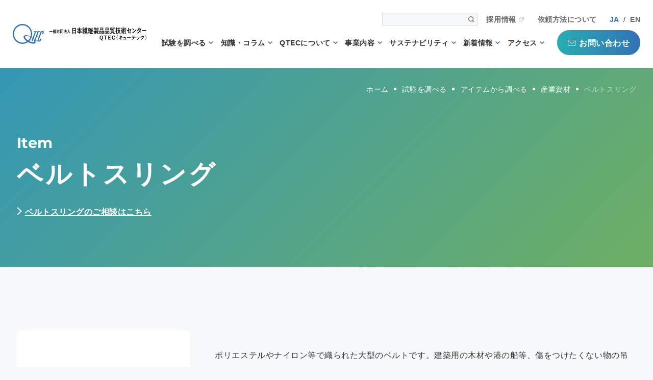

--- FILE ---
content_type: text/html; charset=UTF-8
request_url: https://www.qtec.or.jp/search/item/industrial-materials/belt-sling/
body_size: 12618
content:
<!DOCTYPE html>
<html lang="ja">
<head prefix="og: http://ogp.me/ns# fb: http://ogp.me/ns/fb# article: http://ogp.me/ns/article#">
	<meta charset="utf-8">
	<meta name="viewport" content="width=device-width">
	<meta name="format-detection" content="telephone=no">

	<meta name='robots' content='index, follow, max-image-preview:large, max-snippet:-1, max-video-preview:-1' />

	<!-- This site is optimized with the Yoast SEO plugin v26.6 - https://yoast.com/wordpress/plugins/seo/ -->
	<title>ベルトスリングの試験・検査 | アイテムから探す| 品質試験・検査ならQTEC</title>
	<meta name="description" content="ベルトスリングに求められる品質の基準とベルトスリングに実施可能な試験をご紹介します。ポリエステルやナイロン等で織られた大型のベルトです。建築用の木材や港の船等、傷をつけたくない物の吊り下げ、運搬に使用されます。" />
	<link rel="canonical" href="https://www.qtec.or.jp/search/item/industrial-materials/belt-sling/" />
	<meta property="og:locale" content="ja_JP" />
	<meta property="og:type" content="article" />
	<meta property="og:title" content="ベルトスリングの試験・検査 | アイテムから探す| 品質試験・検査ならQTEC" />
	<meta property="og:description" content="ベルトスリングに求められる品質の基準とベルトスリングに実施可能な試験をご紹介します。ポリエステルやナイロン等で織られた大型のベルトです。建築用の木材や港の船等、傷をつけたくない物の吊り下げ、運搬に使用されます。" />
	<meta property="og:url" content="https://www.qtec.or.jp/search/item/industrial-materials/belt-sling/" />
	<meta property="og:site_name" content="品質試験・検査ならQTEC" />
	<meta property="article:modified_time" content="2023-06-09T09:43:00+00:00" />
	<meta property="og:image" content="https://www.qtec.or.jp/wp-content/uploads/2023/05/pixta_91967087_M.jpg" />
	<meta property="og:image:width" content="2000" />
	<meta property="og:image:height" content="1500" />
	<meta property="og:image:type" content="image/jpeg" />
	<meta name="twitter:card" content="summary_large_image" />
	<meta name="twitter:label1" content="Est. reading time" />
	<meta name="twitter:data1" content="1 minute" />
	<script type="application/ld+json" class="yoast-schema-graph">{"@context":"https://schema.org","@graph":[{"@type":"WebPage","@id":"https://www.qtec.or.jp/search/item/industrial-materials/belt-sling/","url":"https://www.qtec.or.jp/search/item/industrial-materials/belt-sling/","name":"ベルトスリングの試験・検査 | アイテムから探す| 品質試験・検査ならQTEC","isPartOf":{"@id":"https://www.qtec.or.jp/#website"},"primaryImageOfPage":{"@id":"https://www.qtec.or.jp/search/item/industrial-materials/belt-sling/#primaryimage"},"image":{"@id":"https://www.qtec.or.jp/search/item/industrial-materials/belt-sling/#primaryimage"},"thumbnailUrl":"/wp-content/uploads/2023/05/pixta_91967087_M.jpg","datePublished":"2023-05-09T09:18:42+00:00","dateModified":"2023-06-09T09:43:00+00:00","description":"ベルトスリングに求められる品質の基準とベルトスリングに実施可能な試験をご紹介します。ポリエステルやナイロン等で織られた大型のベルトです。建築用の木材や港の船等、傷をつけたくない物の吊り下げ、運搬に使用されます。","breadcrumb":{"@id":"https://www.qtec.or.jp/search/item/industrial-materials/belt-sling/#breadcrumb"},"inLanguage":"ja","potentialAction":[{"@type":"ReadAction","target":["https://www.qtec.or.jp/search/item/industrial-materials/belt-sling/"]}]},{"@type":"ImageObject","inLanguage":"ja","@id":"https://www.qtec.or.jp/search/item/industrial-materials/belt-sling/#primaryimage","url":"/wp-content/uploads/2023/05/pixta_91967087_M.jpg","contentUrl":"/wp-content/uploads/2023/05/pixta_91967087_M.jpg","width":2000,"height":1500},{"@type":"BreadcrumbList","@id":"https://www.qtec.or.jp/search/item/industrial-materials/belt-sling/#breadcrumb","itemListElement":[{"@type":"ListItem","position":1,"name":"Home","item":"https://www.qtec.or.jp/"},{"@type":"ListItem","position":2,"name":"アイテムから探す","item":"https://www.qtec.or.jp/search/item/"},{"@type":"ListItem","position":3,"name":"ベルトスリング"}]},{"@type":"WebSite","@id":"https://www.qtec.or.jp/#website","url":"https://www.qtec.or.jp/","name":"品質試験・検査ならQTEC","description":"","potentialAction":[{"@type":"SearchAction","target":{"@type":"EntryPoint","urlTemplate":"https://www.qtec.or.jp/?s={search_term_string}"},"query-input":{"@type":"PropertyValueSpecification","valueRequired":true,"valueName":"search_term_string"}}],"inLanguage":"ja"}]}</script>
	<!-- / Yoast SEO plugin. -->


<script type="text/javascript" id="wpp-js" src="https://www.qtec.or.jp/wp-content/plugins/wordpress-popular-posts/assets/js/wpp.min.js?ver=7.3.6" data-sampling="1" data-sampling-rate="100" data-api-url="https://www.qtec.or.jp/wp-json/wordpress-popular-posts" data-post-id="1666" data-token="bb3982c42e" data-lang="0" data-debug="0"></script>
<style id='wp-img-auto-sizes-contain-inline-css' type='text/css'>
img:is([sizes=auto i],[sizes^="auto," i]){contain-intrinsic-size:3000px 1500px}
/*# sourceURL=wp-img-auto-sizes-contain-inline-css */
</style>
<style id='wp-block-library-inline-css' type='text/css'>
:root{--wp-block-synced-color:#7a00df;--wp-block-synced-color--rgb:122,0,223;--wp-bound-block-color:var(--wp-block-synced-color);--wp-editor-canvas-background:#ddd;--wp-admin-theme-color:#007cba;--wp-admin-theme-color--rgb:0,124,186;--wp-admin-theme-color-darker-10:#006ba1;--wp-admin-theme-color-darker-10--rgb:0,107,160.5;--wp-admin-theme-color-darker-20:#005a87;--wp-admin-theme-color-darker-20--rgb:0,90,135;--wp-admin-border-width-focus:2px}@media (min-resolution:192dpi){:root{--wp-admin-border-width-focus:1.5px}}.wp-element-button{cursor:pointer}:root .has-very-light-gray-background-color{background-color:#eee}:root .has-very-dark-gray-background-color{background-color:#313131}:root .has-very-light-gray-color{color:#eee}:root .has-very-dark-gray-color{color:#313131}:root .has-vivid-green-cyan-to-vivid-cyan-blue-gradient-background{background:linear-gradient(135deg,#00d084,#0693e3)}:root .has-purple-crush-gradient-background{background:linear-gradient(135deg,#34e2e4,#4721fb 50%,#ab1dfe)}:root .has-hazy-dawn-gradient-background{background:linear-gradient(135deg,#faaca8,#dad0ec)}:root .has-subdued-olive-gradient-background{background:linear-gradient(135deg,#fafae1,#67a671)}:root .has-atomic-cream-gradient-background{background:linear-gradient(135deg,#fdd79a,#004a59)}:root .has-nightshade-gradient-background{background:linear-gradient(135deg,#330968,#31cdcf)}:root .has-midnight-gradient-background{background:linear-gradient(135deg,#020381,#2874fc)}:root{--wp--preset--font-size--normal:16px;--wp--preset--font-size--huge:42px}.has-regular-font-size{font-size:1em}.has-larger-font-size{font-size:2.625em}.has-normal-font-size{font-size:var(--wp--preset--font-size--normal)}.has-huge-font-size{font-size:var(--wp--preset--font-size--huge)}.has-text-align-center{text-align:center}.has-text-align-left{text-align:left}.has-text-align-right{text-align:right}.has-fit-text{white-space:nowrap!important}#end-resizable-editor-section{display:none}.aligncenter{clear:both}.items-justified-left{justify-content:flex-start}.items-justified-center{justify-content:center}.items-justified-right{justify-content:flex-end}.items-justified-space-between{justify-content:space-between}.screen-reader-text{border:0;clip-path:inset(50%);height:1px;margin:-1px;overflow:hidden;padding:0;position:absolute;width:1px;word-wrap:normal!important}.screen-reader-text:focus{background-color:#ddd;clip-path:none;color:#444;display:block;font-size:1em;height:auto;left:5px;line-height:normal;padding:15px 23px 14px;text-decoration:none;top:5px;width:auto;z-index:100000}html :where(.has-border-color){border-style:solid}html :where([style*=border-top-color]){border-top-style:solid}html :where([style*=border-right-color]){border-right-style:solid}html :where([style*=border-bottom-color]){border-bottom-style:solid}html :where([style*=border-left-color]){border-left-style:solid}html :where([style*=border-width]){border-style:solid}html :where([style*=border-top-width]){border-top-style:solid}html :where([style*=border-right-width]){border-right-style:solid}html :where([style*=border-bottom-width]){border-bottom-style:solid}html :where([style*=border-left-width]){border-left-style:solid}html :where(img[class*=wp-image-]){height:auto;max-width:100%}:where(figure){margin:0 0 1em}html :where(.is-position-sticky){--wp-admin--admin-bar--position-offset:var(--wp-admin--admin-bar--height,0px)}@media screen and (max-width:600px){html :where(.is-position-sticky){--wp-admin--admin-bar--position-offset:0px}}
/*wp_block_styles_on_demand_placeholder:696dfc351d90d*/
/*# sourceURL=wp-block-library-inline-css */
</style>
<style id='classic-theme-styles-inline-css' type='text/css'>
/*! This file is auto-generated */
.wp-block-button__link{color:#fff;background-color:#32373c;border-radius:9999px;box-shadow:none;text-decoration:none;padding:calc(.667em + 2px) calc(1.333em + 2px);font-size:1.125em}.wp-block-file__button{background:#32373c;color:#fff;text-decoration:none}
/*# sourceURL=/wp-includes/css/classic-themes.min.css */
</style>
<link rel='stylesheet' id='contact-form-7-css' href='https://www.qtec.or.jp/wp-content/plugins/contact-form-7/includes/css/styles.css?ver=6.1.4' type='text/css' media='all' />
<link rel='stylesheet' id='wordpress-popular-posts-css-css' href='https://www.qtec.or.jp/wp-content/plugins/wordpress-popular-posts/assets/css/wpp.css?ver=7.3.6' type='text/css' media='all' />
<link rel='stylesheet' id='xo-event-calendar-css' href='https://www.qtec.or.jp/wp-content/plugins/xo-event-calendar/css/xo-event-calendar.css?ver=3.2.10' type='text/css' media='all' />
<link rel='stylesheet' id='xo-event-calendar-event-calendar-css' href='https://www.qtec.or.jp/wp-content/plugins/xo-event-calendar/build/event-calendar/style-index.css?ver=3.2.10' type='text/css' media='all' />
            <style id="wpp-loading-animation-styles">@-webkit-keyframes bgslide{from{background-position-x:0}to{background-position-x:-200%}}@keyframes bgslide{from{background-position-x:0}to{background-position-x:-200%}}.wpp-widget-block-placeholder,.wpp-shortcode-placeholder{margin:0 auto;width:60px;height:3px;background:#dd3737;background:linear-gradient(90deg,#dd3737 0%,#571313 10%,#dd3737 100%);background-size:200% auto;border-radius:3px;-webkit-animation:bgslide 1s infinite linear;animation:bgslide 1s infinite linear}</style>
            		<style type="text/css" id="wp-custom-css">
			/* カスタムボタン */
.btn {
	border-radius: 5px;
   background: linear-gradient(-225deg, #2CD8D5 0%, #C5C1FF 56%, #FFBAC3 100%);
  padding: 10px;
	text-decoration: none!important;
  color: white;
}

/* 左右2重線の入ったボックス */
.box {
  border-left: 5px double skyblue;
  border-right: 5px double skyblue;
  background-color: #eee;
  padding: 4em;
}


		</style>
			<link rel="stylesheet" href="/assets/css/lib/simplebar.css">
	<link rel="stylesheet" href="/assets/css/lib/swiper.min.css">
	<link rel="stylesheet" href="/assets/css/lib/magnific-popup.css">
	<link rel="stylesheet" href="/assets/css/styles.css">
	<link rel="icon" href="/assets/img/common/favicon.ico">
	<link rel="apple-touch-icon" href="/assets/img/common/apple-touch-icon.png">
	<meta name="og:image" content="https://www.qtec.or.jp/assets/img/common/ogimage.png">
	<meta property="og:image" content="https://www.qtec.or.jp/assets/img/common/ogimage.png" />

<!-- Google Tag Manager -->
<script>(function(w,d,s,l,i){w[l]=w[l]||[];w[l].push({'gtm.start':
new Date().getTime(),event:'gtm.js'});var f=d.getElementsByTagName(s)[0],
j=d.createElement(s),dl=l!='dataLayer'?'&l='+l:'';j.async=true;j.src=
'https://www.googletagmanager.com/gtm.js?id='+i+dl;f.parentNode.insertBefore(j,f);
})(window,document,'script','dataLayer','GTM-MLBN47W');</script>
<!-- End Google Tag Manager -->
</head>
<body>
<!-- Google Tag Manager (noscript) -->
<noscript><iframe src="https://www.googletagmanager.com/ns.html?id=GTM-MLBN47W"
height="0" width="0" style="display:none;visibility:hidden"></iframe></noscript>
<!-- End Google Tag Manager (noscript) -->
	<header class="l-header">
		<div class="l-header__wrap">
			<div class="l-header-head">
								<div class="l-header-logo"><a href="/" class="l-header-logo__link"><img src="/assets/img/common/img_logo_plus.svg" class="l-header-logo__img" alt="QTEC"></a></div>
								<div class="l-header-head__menu">
					<div class="l-header-head-mail">
						<a href="/form/contact/" class="l-header-head-mail__link"><img src="/assets/img/common/ico_mail_wh.svg" class="l-header-head-mail__img" alt=""></a>
					</div>
					<div class="l-header-head-toggle js-toggle">
						<img src="/assets/img/common/ico_toggle.svg" class="l-header-head-toggle__img" alt="">
					</div>
				</div>
			</div>
			<div class="l-header-menus">
				<div class="l-header-menu">
					<div class="l-header-contact u-sp">
						<a href="/form/contact/" class="l-header-contact__link">
							<span class="l-header-contact__inner">
								<img src="/assets/img/common/ico_mail_wh.svg" class="l-header-contact__icon" alt="">お問い合わせ
							</span>
						</a>
					</div>
					<div class="l-header-menu-sub">
						<div class="l-header-search">
							<form method="get" class="l-header-search__wrap" action="https://www.qtec.or.jp">
	<input type="text" class="l-header-search__input" name="s">
	<button type="submit" class="l-header-search__button"><img src="/assets/img/common/ico_header_search.svg" class="l-header-search__img" alt=""></button>
</form>						</div>
						<ul class="l-header-menu-sub-list">
							<li class="l-header-menu-sub-list__item">
								<a href="/careers/" target="_blank" class="l-header-menu-sub-list__link--blank">採用情報</a>
							</li>
							<li class="l-header-menu-sub-list__item">
								<a href="/order/" class="l-header-menu-sub-list__link">依頼方法について</a>
							</li>
						</ul>
						<div class="l-header-menu-lang">
							<p class="l-header-menu-lang__en">JA</p>
							<span class="l-header-menu-lang__slash">/</span>
							<p class="l-header-menu-lang__en"><a href="/en/" class="l-header-menu-lang__link">EN</a></p>
						</div>
					</div>
					<nav class="l-header-menu__gnavi">
												<ul class="l-header-gnavi">
							<li class="l-header-gnavi__item u-sp">
								<a href="/" class="l-header-gnavi__link">ホーム</a>
							</li>
							<li class="l-header-gnavi__item--parent">
								<a href="/search/" class="l-header-gnavi__parent">試験を調べる</a>
								<div class="l-header-gnavi-children">
									<ul class="l-header-gnavi-lower">
										<li class="l-header-gnavi-lower__item u-sp"><a href="/search/" class="l-header-gnavi-lower__link">試験を調べるTOP</a></li>
										<li class="l-header-gnavi-lower__item"><a href="/search/test/" class="l-header-gnavi-lower__link">試験方法から調べる</a></li>
										<li class="l-header-gnavi-lower__item"><a href="/search/item/" class="l-header-gnavi-lower__link">アイテムから調べる</a></li>
									</ul>
								</div>
							</li>
							<li class="l-header-gnavi__item--parent">
								<a href="/knowledge/" class="l-header-gnavi__parent">知識・コラム</a>
								<div class="l-header-gnavi-children">
									<ul class="l-header-gnavi-lower">
										<li class="l-header-gnavi-lower__item u-sp"><a href="/knowledge/" class="l-header-gnavi-lower__link">知識・コラムTOP</a></li>
																				<li class="l-header-gnavi-lower__item"><a href="/knowledge/textile/" class="l-header-gnavi-lower__link">繊維の知識</a></li>
																				<li class="l-header-gnavi-lower__item"><a href="/knowledge/japan-display/" class="l-header-gnavi-lower__link">日本の表示の知識と法律</a></li>
																				<li class="l-header-gnavi-lower__item"><a href="/knowledge/safety/" class="l-header-gnavi-lower__link">安全性に関する知識</a></li>
																				<li class="l-header-gnavi-lower__item"><a href="/knowledge/microbe/" class="l-header-gnavi-lower__link">微生物に関する知識</a></li>
																				<li class="l-header-gnavi-lower__item"><a href="/knowledge/inspection/" class="l-header-gnavi-lower__link">検品の知識</a></li>
																			</ul>
								</div>
							</li>
							<li class="l-header-gnavi__item--parent">
								<a href="/about/" class="l-header-gnavi__parent">QTECについて</a>
								<div class="l-header-gnavi-children">
									<ul class="l-header-gnavi-lower">
										<li class="l-header-gnavi-lower__item u-sp"><a href="/about/" class="l-header-gnavi-lower__link">QTECについてTOP</a></li>
										<li class="l-header-gnavi-lower__item"><a href="/about/message/" class="l-header-gnavi-lower__link">理事長あいさつ</a></li>
										<li class="l-header-gnavi-lower__item"><a href="/about/history/" class="l-header-gnavi-lower__link">QTECの歴史</a></li>
										<li class="l-header-gnavi-lower__item"><a href="/about/organization/" class="l-header-gnavi-lower__link">組織体制</a></li>
										<li class="l-header-gnavi-lower__item"><a href="/about/reason/" class="l-header-gnavi-lower__link">QTECが選ばれる理由</a></li>
										<li class="l-header-gnavi-lower__item"><a href="/about/foundation/" class="l-header-gnavi-lower__link">財団概要</a></li>
										<li class="l-header-gnavi-lower__item"><a href="/about/schedule/" class="l-header-gnavi-lower__link">営業日程</a></li>
									</ul>
								</div>
							</li>
							<li class="l-header-gnavi__item--parent">
								<a href="/work/" class="l-header-gnavi__parent">事業内容</a>
								<div class="l-header-gnavi-children">
									<ul class="l-header-gnavi-lower">
										<li class="l-header-gnavi-lower__item u-sp"><a href="/work/" class="l-header-gnavi-lower__link">事業内容TOP</a></li>
																				<li class="l-header-gnavi-lower__item"><a href="/search/test/" class="l-header-gnavi-lower__link">試験業務</a></li>
																				<li class="l-header-gnavi-lower__item"><a href="/work/inspection/" class="l-header-gnavi-lower__link">検査業務</a></li>
																				<li class="l-header-gnavi-lower__item"><a href="/work/support/" class="l-header-gnavi-lower__link">サポート業務</a></li>
																				<li class="l-header-gnavi-lower__item"><a href="/work/certification/" class="l-header-gnavi-lower__link">認証業務</a></li>
																				<li class="l-header-gnavi-lower__item"><a href="/work/authentication_mark/" class="l-header-gnavi-lower__link">認証マーク等対応試験</a></li>
																				<li class="l-header-gnavi-lower__item"><a href="/work/sales/" class="l-header-gnavi-lower__link">販売品</a></li>
																			</ul>
								</div>
							</li>
							<li class="l-header-gnavi__item--parent">
								<a href="/sustainable/" class="l-header-gnavi__parent">サステナビリティ</a>
								<div class="l-header-gnavi-children">
									<ul class="l-header-gnavi-lower">
										<li class="l-header-gnavi-lower__item u-sp"><a href="/sustainable/" class="l-header-gnavi-lower__link">サステナブルTOP</a></li>
										<li class="l-header-gnavi-lower__item"><a href="/sustainable/sustainability/" class="l-header-gnavi-lower__link">信頼される第三者機関として</a> </li>
										<li class="l-header-gnavi-lower__item"><a href="/sustainable/sdgs/" class="l-header-gnavi-lower__link">SDGs</a> </li>
										<li class="l-header-gnavi-lower__item"><a href="/sustainable/top-commitment/" class="l-header-gnavi-lower__link">トップコミットメント</a></li>
										<li class="l-header-gnavi-lower__item"><a href="/sustainable/corporate-conduct-guidelines/" class="l-header-gnavi-lower__link">企業行動ガイドライン</a></li>
										<li class="l-header-gnavi-lower__item"><a href="/sustainable/declaration-of-human-rights/" class="l-header-gnavi-lower__link">人権方針</a></li>
										<li class="l-header-gnavi-lower__item"><a href="/sustainable/customer-harassment-policy/" class="l-header-gnavi-lower__link">カスタマーハラスメントについての方針</a></li>
										<li class="l-header-gnavi-lower__item"><a href="/sustainable/ghg-emissions-report/" class="l-header-gnavi-lower__link">QTECにおける温室効果ガス排出量の報告について</a></li>
									</ul>
								</div>
							</li>
							<li class="l-header-gnavi__item--parent">
								<a href="/news/" class="l-header-gnavi__parent">新着情報</a>
								<div class="l-header-gnavi-children">
									<ul class="l-header-gnavi-lower">
										<li class="l-header-gnavi-lower__item u-sp"><a href="/news/" class="l-header-gnavi-lower__link">新着情報TOP</a></li>
																				<li class="l-header-gnavi-lower__item"><a href="/news/important/" class="l-header-gnavi-lower__link">重要</a></li>
																				<li class="l-header-gnavi-lower__item"><a href="/news/news/" class="l-header-gnavi-lower__link">お知らせ</a></li>
																				<li class="l-header-gnavi-lower__item"><a href="/news/seminar/" class="l-header-gnavi-lower__link">セミナー・イベント</a></li>
																				<li class="l-header-gnavi-lower__item"><a href="/news/standard/" class="l-header-gnavi-lower__link">規格・規制</a></li>
																				<li class="l-header-gnavi-lower__item"><a href="/news/info/" class="l-header-gnavi-lower__link">QTECインフォメーション</a></li>
																			</ul>
								</div>
							</li>
							<li class="l-header-gnavi__item--parent">
								<a href="/access/" class="l-header-gnavi__parent">アクセス</a>
								<div class="l-header-gnavi-children">
									<ul class="l-header-gnavi-lower">
										<li class="l-header-gnavi-lower__item u-sp"><a href="/access/" class="l-header-gnavi-lower__link">アクセスTOP</a></li>
																				<li class="l-header-gnavi-lower__item"><a href="/access/japan/" class="l-header-gnavi-lower__link">国内事業所</a></li>
																				<li class="l-header-gnavi-lower__item"><a href="/access/overseas/" class="l-header-gnavi-lower__link">海外事業所</a></li>
																				<li class="l-header-gnavi-lower__item"><a href="/access/headquarters/" class="l-header-gnavi-lower__link">本部</a></li>
																			</ul>
								</div>
							</li>
						</ul>
						<div class="l-header-contact u-pc">
							<a href="/form/contact/" class="l-header-contact__link">
								<span class="l-header-contact__inner">
									<img src="/assets/img/common/ico_mail_wh.svg" class="l-header-contact__icon" alt="">お問い合わせ
								</span>
							</a>
						</div>
					</nav>
				</div>
			</div>
		</div>
		<div class="l-header-search__sp">
			<div class="l-header-search">
				<form method="get" class="l-header-search__wrap" action="https://www.qtec.or.jp">
	<input type="text" class="l-header-search__input" name="s">
	<button type="submit" class="l-header-search__button"><img src="/assets/img/common/ico_header_search.svg" class="l-header-search__img" alt=""></button>
</form>			</div>
		</div>
	</header>

<div class="f-main">
	<div class="f-wrapper">
		<div class="c-breadcrumb">
			<ul class="c-breadcrumb-list f-container" itemscope itemtype="https://schema.org/BreadcrumbList">
				<li class="c-breadcrumb-list__item" itemprop="itemListElement" itemscope itemtype="https://schema.org/ListItem">
					<a itemprop="item" href="/" class="c-breadcrumb-list__link"><span  itemprop="name">ホーム</span></a>
					<meta itemprop="position" content="1">
				</li>
				<li class="c-breadcrumb-list__item" itemprop="itemListElement" itemscope itemtype="https://schema.org/ListItem">
					<a itemprop="item" href="/search/" class="c-breadcrumb-list__link"><span itemprop="name">試験を調べる</span></a>
					<meta itemprop="position" content="2">
				</li>
				<li class="c-breadcrumb-list__item" itemprop="itemListElement" itemscope itemtype="https://schema.org/ListItem">
					<a itemprop="item" href="/search/item/" class="c-breadcrumb-list__link"><span itemprop="name">アイテムから調べる</span></a>
					<meta itemprop="position" content="3">
				</li>
				<li class="c-breadcrumb-list__item" itemprop="itemListElement" itemscope itemtype="https://schema.org/ListItem">
					<a itemprop="item" href="/search/item/industrial-materials/" class="c-breadcrumb-list__link"><span itemprop="name">産業資材</span></a>
					<meta itemprop="position" content="4">
				</li>
				<li class="c-breadcrumb-list__item" itemprop="itemListElement" itemscope itemtype="https://schema.org/ListItem">
					<span itemprop="name">ベルトスリング</span>
					<meta itemprop="position" content="5">
				</li>
			</ul>
		</div>
		<section class="c-lowermv u-item-cat-clothing">
			<div class="f-container c-lowermv__inner">
				<p class="c-lowermv__en">Item</p>
				<h1 class="c-lowermv__ttl">ベルトスリング</h1>
				<p class="c-lowermv__link"><a href="/form/contact/">ベルトスリングのご相談はこちら</a></p>
			</div>
		</section>
		<div class="p-columns f-container">
			<main class="p-columns-main">
				<div class="p-post">
					<p><span style="font-weight: 400;">ポリエステルやナイロン等で織られた大型のベルトです。建築用の木材や港の船等、傷をつけたくない物の吊り下げ、運搬に使用されます。</span></p>
<h2><strong>アイテム詳細</strong></h2>
<p><span style="font-weight: 400;">JIS B 8818（ベルトスリング）によって試験方法や太さごとにおいて求められる強度の最低値などが定められております。</span></p>
<p><span style="font-weight: 400;">QTECではJISで定められている全ての型の試験を実施することが可能です。加えてJISで定められている損傷時の引張試験に対しても損傷加工から対応しております。</span></p>
<div class="c-table" data-simplebar="">
<div class="c-table__inner">
<table class="c-table__block" style="width: 100%;">
<thead>
<tr>
<th class="c-table__ttl" style="text-align: center; width: 28.9538%;">試験項目</th>
<th class="c-table__txt" style="width: 70.9651%;">試験概要</th>
</tr>
</thead>
<tbody>
<tr>
<td class="c-table__txt" style="text-align: center; width: 28.9538%;">プルーフロード</td>
<td class="c-table__txt" style="width: 70.9651%;">使用荷重の約２倍程度の負荷をかけた際に亀裂など使用上有害な損傷がないことを確認する</td>
</tr>
<tr>
<td style="text-align: center; width: 28.9538%;">破断荷重</td>
<td style="width: 70.9651%;">ベルトスリングが破断した際の荷重</td>
</tr>
<tr>
<td style="text-align: center; width: 28.9538%;">損傷強さ</td>
<td style="width: 70.9651%;">ベルトスリングに幅方向、厚さ方向に傷をつけた際に引張試験を実施し破断した荷重を測定</td>
</tr>
</tbody>
</table>
</div>
</div>
					<h2>QTEC基準</h2>
					<p>QTECでは各アイテムに対して、独自に試験項目と基準値を設けております。<br>詳細はこちらからご確認ください。</p>
					<div class="c-download">
												<div class="c-download-standard">
							<div class="c-btn-basic c-download-standard__btn">
								<a href="/order/standard#industrial-materials" class="c-btn-basic__link">
									<span class="c-btn-basic__inner">QTEC基準</span>
								</a>
							</div>
							<p class="c-download-standard__txt">※各納入先指定基準での試験・判定も行います</p>
						</div>
												<h3 class="c-download__ttl">このアイテムに関して相談する</h3>
						<div class="c-download-btn">
							<a href="/form/contact/" class="c-download-btn__link">ベルトスリングの<br class="u-sp">相談はこちら</a>
						</div>
					</div>
					<h2>ベルトスリングの実施可能な試験</h2>
					<p>下記以外でも対応可能な試験がございますので、詳しくはお問い合わせください。</p>
										<div class="c-accordion">
												<dl class="c-accordion-content">
							<dt class="c-accordion-content__ttl is-open">産業資材</dt>
							<dd class="c-accordion-content__detail" style="display:block">
								<ul class="c-accordion-list">
																		<li class="c-accordion-list__item"><a href="https://www.qtec.or.jp/search/test/sangyo-butsusei/sangyo-sangyo-butsusei01/" class="c-accordion-list__link">引張強さ（JIS L 1908、JIS K 6251、JIS B 8818）</a></li>
																	</ul>
								<p class="c-arrow"><a href="/search/test/sangyo" class="c-arrow__link">産業資材一覧を見る</a></p>
							</dd>
						</dl>
											</div>
									</div>
			</main>
			<aside class="p-columns-side">
				<div class="">
				<div class="p-columns-side-menu">
	<ul class="p-columns-side-menu-list">
		<li class="p-columns-side-menu-list__item">
			<div class="p-columns-side-menu-list__parent is-open">アイテムから調べる<span class="p-columns-side-menu-list__en">Item</span></div>
			<ul class="p-columns-side-menu-children" style="display:block">
								<li class="p-columns-side-menu-children__item">
					<a href="/search/item/apparel/" class="p-columns-side-menu-children__link">衣料品</a>
				</li>
								<li class="p-columns-side-menu-children__item">
					<a href="/search/item/bag-shoes/" class="p-columns-side-menu-children__link">かばん・靴・その他雑貨</a>
				</li>
								<li class="p-columns-side-menu-children__item">
					<a href="/search/item/interior/" class="p-columns-side-menu-children__link">寝装・インテリア</a>
				</li>
								<li class="p-columns-side-menu-children__item">
					<a href="/search/item/industrial-materials/" class="p-columns-side-menu-children__link">産業資材</a>
				</li>
								<li class="p-columns-side-menu-children__item">
					<a href="/search/item/other-clothing/" class="p-columns-side-menu-children__link">防護・作業・安全服類</a>
				</li>
								<li class="p-columns-side-menu-children__item">
					<a href="/search/item/outdoor/" class="p-columns-side-menu-children__link">アウトドア用品</a>
				</li>
							</ul>
		</li>
		<li class="p-columns-side-menu-list__item">
			<div class="p-columns-side-menu-list__parent">試験方法から調べる<span class="p-columns-side-menu-list__en">Test</span></div>
			<ul class="p-columns-side-menu-children">
								<li class="p-columns-side-menu-children__item">
					<a href="/search/test/anzen/" class="p-columns-side-menu-children__link">安全性・その他</a>
				</li>
								<li class="p-columns-side-menu-children__item">
					<a href="/search/test/umou/" class="p-columns-side-menu-children__link">羽毛</a>
				</li>
								<li class="p-columns-side-menu-children__item">
					<a href="/search/test/biseibutsu/" class="p-columns-side-menu-children__link">微生物試験</a>
				</li>
								<li class="p-columns-side-menu-children__item">
					<a href="/search/test/sangyo/" class="p-columns-side-menu-children__link">産業資材</a>
				</li>
								<li class="p-columns-side-menu-children__item">
					<a href="/search/test/kenro/" class="p-columns-side-menu-children__link">染色堅ろう度</a>
				</li>
								<li class="p-columns-side-menu-children__item">
					<a href="/search/test/butsusei/" class="p-columns-side-menu-children__link">物性</a>
				</li>
								<li class="p-columns-side-menu-children__item">
					<a href="/search/test/seihin/" class="p-columns-side-menu-children__link">製品試験</a>
				</li>
								<li class="p-columns-side-menu-children__item">
					<a href="/search/test/zakka/" class="p-columns-side-menu-children__link">雑貨品</a>
				</li>
								<li class="p-columns-side-menu-children__item">
					<a href="/search/test/kinou/" class="p-columns-side-menu-children__link">機能性</a>
				</li>
								<li class="p-columns-side-menu-children__item">
					<a href="/search/test/bogo/" class="p-columns-side-menu-children__link">防護服</a>
				</li>
								<li class="p-columns-side-menu-children__item">
					<a href="/search/test/senikonyo/" class="p-columns-side-menu-children__link">繊維混用率</a>
				</li>
							</ul>
		</li>
		<li class="p-columns-side-menu-list__item">
			<div class="p-columns-side-menu-list__parent">知識・コラム<span class="p-columns-side-menu-list__en">Knowledge</span></div>
			<ul class="p-columns-side-menu-children">
<!--
				<li class="p-columns-side-menu-children__item">
					<a href="/knowledge/" class="p-columns-side-menu-children__link">知識・コラムトップ</a>
				</li>
-->
								<li class="p-columns-side-menu-children__item">
					<a href="/knowledge/textile/" class="p-columns-side-menu-children__link">繊維の知識</a>
				</li>
								<li class="p-columns-side-menu-children__item">
					<a href="/knowledge/japan-display/" class="p-columns-side-menu-children__link">日本の表示の知識と法律</a>
				</li>
								<li class="p-columns-side-menu-children__item">
					<a href="/knowledge/safety/" class="p-columns-side-menu-children__link">安全性に関する知識</a>
				</li>
								<li class="p-columns-side-menu-children__item">
					<a href="/knowledge/microbe/" class="p-columns-side-menu-children__link">微生物に関する知識</a>
				</li>
								<li class="p-columns-side-menu-children__item">
					<a href="/knowledge/inspection/" class="p-columns-side-menu-children__link">検品の知識</a>
				</li>
							</ul>
		</li>
		<li class="p-columns-side-menu-list__item">
			<div class="p-columns-side-menu-list__parent">事業内容<span class="p-columns-side-menu-list__en">Service</span></div>
			<ul class="p-columns-side-menu-children">
								<li class="p-columns-side-menu-children__item">
					<a href="/search/test/" class="p-columns-side-menu-children__link">試験業務</a>
				</li>
								<li class="p-columns-side-menu-children__item">
					<a href="/work/inspection/" class="p-columns-side-menu-children__link">検査業務</a>
				</li>
								<li class="p-columns-side-menu-children__item">
					<a href="/work/support/" class="p-columns-side-menu-children__link">サポート業務</a>
				</li>
								<li class="p-columns-side-menu-children__item">
					<a href="/work/certification/" class="p-columns-side-menu-children__link">認証業務</a>
				</li>
								<li class="p-columns-side-menu-children__item">
					<a href="/work/authentication_mark/" class="p-columns-side-menu-children__link">認証マーク等対応試験</a>
				</li>
								<li class="p-columns-side-menu-children__item">
					<a href="/work/sales/" class="p-columns-side-menu-children__link">販売品</a>
				</li>
							</ul>
		</li>
	</ul>
</div>				</div>
			</aside>
		</div>
		
		<!-- 他のアイテムを見る -->
				<section class="c-postslide">
			<div class="f-container">
				<h2 class="c-postslide__ttl">産業資材の他のアイテムを見る</h2>
				<div class="js-postslide-swiper c-postslide-slider">
					<div class="swiper-wrapper ">
												<div class="swiper-slide c-postslide-slider__block">
							<a href="https://www.qtec.or.jp/search/item/industrial-materials/sandbags/" class="c-postslide-slider__link">
								<div class="c-postslide-slider-img">
									<img src="/wp-content/uploads/2023/05/0a467e1a2b20e3b0ab4311f7658a40a4.jpg" class="c-postslide-slider-img__photo" alt="">
								</div>
								<div class="c-postslide-slider__inner">
									<p class="c-postslide-slider__ttl">土のう袋</p>
									<div class="c-postslide-slider__txt">
										近年、日本では地震による道路の崩壊や大雨による河川の氾濫など自然災害が多発し…									</div>
								</div>
							</a>
						</div>
												<div class="swiper-slide c-postslide-slider__block">
							<a href="https://www.qtec.or.jp/search/item/industrial-materials/antiwool-felt/" class="c-postslide-slider__link">
								<div class="c-postslide-slider-img">
									<img src="/wp-content/uploads/2023/05/pixta_73811653_M.jpg" class="c-postslide-slider-img__photo" alt="">
								</div>
								<div class="c-postslide-slider__inner">
									<p class="c-postslide-slider__ttl">反毛フェルト</p>
									<div class="c-postslide-slider__txt">
										糸くずや織物などの反毛繊維を用いてニードルパンチしたフェルトのこと。河川護岸…									</div>
								</div>
							</a>
						</div>
												<div class="swiper-slide c-postslide-slider__block">
							<a href="https://www.qtec.or.jp/search/item/industrial-materials/water-barrier-sheets/" class="c-postslide-slider__link">
								<div class="c-postslide-slider-img">
									<img src="/wp-content/uploads/2023/05/pixta_70931081_M.jpg" class="c-postslide-slider-img__photo" alt="">
								</div>
								<div class="c-postslide-slider__inner">
									<p class="c-postslide-slider__ttl">遮水シート</p>
									<div class="c-postslide-slider__txt">
										主に塩化ビニルで出来ている工業用シートです。水を通さない性質をもっており、地…									</div>
								</div>
							</a>
						</div>
												<div class="swiper-slide c-postslide-slider__block">
							<a href="https://www.qtec.or.jp/search/item/industrial-materials/nets/" class="c-postslide-slider__link">
								<div class="c-postslide-slider-img">
									<img src="/wp-content/uploads/2023/05/pixta_11809178_M.jpg" class="c-postslide-slider-img__photo" alt="">
								</div>
								<div class="c-postslide-slider__inner">
									<p class="c-postslide-slider__ttl">ネット</p>
									<div class="c-postslide-slider__txt">
										水産漁に使用する漁網や畑の害獣対策用の防獣ネット、岩石などを入れて、地盤固め…									</div>
								</div>
							</a>
						</div>
												<div class="swiper-slide c-postslide-slider__block">
							<a href="https://www.qtec.or.jp/search/item/industrial-materials/weedprevention-sheets/" class="c-postslide-slider__link">
								<div class="c-postslide-slider-img">
									<img src="/wp-content/uploads/2023/05/pixta_77235584_M.jpg" class="c-postslide-slider-img__photo" alt="">
								</div>
								<div class="c-postslide-slider__inner">
									<p class="c-postslide-slider__ttl">防草シート</p>
									<div class="c-postslide-slider__txt">
										雑草対策を目的として、地面に敷かれるシートです。遮光率が高く草の生育を阻害し…									</div>
								</div>
							</a>
						</div>
												<div class="swiper-slide c-postslide-slider__block">
							<a href="https://www.qtec.or.jp/search/item/industrial-materials/mesh-grid/" class="c-postslide-slider__link">
								<div class="c-postslide-slider-img">
									<img src="/wp-content/uploads/2023/05/de8c296f1e66271ce02fcc3b76a27465-e1686052132715.jpg" class="c-postslide-slider-img__photo" alt="">
								</div>
								<div class="c-postslide-slider__inner">
									<p class="c-postslide-slider__ttl">メッシュ・グリッド</p>
									<div class="c-postslide-slider__txt">
										ポリエステル繊維等を樹脂でコーティングし、メッシュ状に成型したものです。地盤…									</div>
								</div>
							</a>
						</div>
												<div class="swiper-slide c-postslide-slider__block">
							<a href="https://www.qtec.or.jp/search/item/industrial-materials/flexible-container-bag/" class="c-postslide-slider__link">
								<div class="c-postslide-slider-img">
									<img src="/wp-content/uploads/2023/05/25512dd20635bd8c86d8b27dbd01ff29.jpg" class="c-postslide-slider-img__photo" alt="">
								</div>
								<div class="c-postslide-slider__inner">
									<p class="c-postslide-slider__ttl">フレキシブルコンテナバッグ</p>
									<div class="c-postslide-slider__txt">
										織布、樹脂フィルム又は紙のような柔軟な素材で作られた胴部、吊り上げるための吊…									</div>
								</div>
							</a>
						</div>
											</div>
					<div class="c-postslide-slider__prev"><img src="/assets/img/common/ico_slider_prev_wh.png" alt=""></div>
					<div class="c-postslide-slider__next"><img src="/assets/img/common/ico_slider_next_wh.png" alt=""></div>
				</div>
				<div class="c-btn-wh c-postslide__btn"><a href="/search/item/industrial-materials/" class="c-btn-wh__link"><span class="c-btn-wh__inner">もっと見る</span></a></div>
			</div>
		</section>
				<section class="c-postslide">
	<div class="f-container">
		<h2 class="c-postslide__ttl">知識・コラム</h2>
		<div class="c-knowledge-slider js-knowledge-swiper">
			<div class="swiper-wrapper ">
								<div class="swiper-slide c-knowledge-slider__block">
					<a href="https://www.qtec.or.jp/knowledge/safety/formaldehyde/" class="c-knowledge-slider__link">
						<span class="c-knowledge-slider__cat u-knowledge-cat-safety ">安全性に関する知識</span>
						<div class="c-knowledge-slider-img">
							<img src="/wp-content/uploads/2023/04/25526637_m.jpg" class="c-knowledge-slider-img__photo" alt="">
						</div>
						<div class="c-knowledge-slider__inner">
							<p class="c-knowledge-slider__ttl">ホルムアルデヒドについて</p>
							<p class="c-knowledge-slider__date" data-time="2023-04-01">2023.04.01</p>
						</div>
					</a>
				</div>
								<div class="swiper-slide c-knowledge-slider__block">
					<a href="https://www.qtec.or.jp/knowledge/safety/amines/" class="c-knowledge-slider__link">
						<span class="c-knowledge-slider__cat u-knowledge-cat-safety ">安全性に関する知識</span>
						<div class="c-knowledge-slider-img">
							<img src="/wp-content/uploads/2023/04/185c87257495a9e7b1d69db0826d55b2.png" class="c-knowledge-slider-img__photo" alt="">
						</div>
						<div class="c-knowledge-slider__inner">
							<p class="c-knowledge-slider__ttl">特定芳香族アミン類について</p>
							<p class="c-knowledge-slider__date" data-time="2023-04-02">2023.04.02</p>
						</div>
					</a>
				</div>
								<div class="swiper-slide c-knowledge-slider__block">
					<a href="https://www.qtec.or.jp/knowledge/safety/pfoa/" class="c-knowledge-slider__link">
						<span class="c-knowledge-slider__cat u-knowledge-cat-safety ">安全性に関する知識</span>
						<div class="c-knowledge-slider-img">
							<img src="/wp-content/uploads/2023/04/4708670_m.jpg" class="c-knowledge-slider-img__photo" alt="">
						</div>
						<div class="c-knowledge-slider__inner">
							<p class="c-knowledge-slider__ttl">ペルフルオロオクタン酸（PFOA）とその塩及びPFOA関連物質</p>
							<p class="c-knowledge-slider__date" data-time="2023-04-03">2023.04.03</p>
						</div>
					</a>
				</div>
								<div class="swiper-slide c-knowledge-slider__block">
					<a href="https://www.qtec.or.jp/knowledge/textile/vegetable-fiber/" class="c-knowledge-slider__link">
						<span class="c-knowledge-slider__cat u-knowledge-cat-textile ">繊維の知識</span>
						<div class="c-knowledge-slider-img">
							<img src="/wp-content/uploads/2023/04/283dda66579918a8276653998f0926df.jpg" class="c-knowledge-slider-img__photo" alt="">
						</div>
						<div class="c-knowledge-slider__inner">
							<p class="c-knowledge-slider__ttl">植物繊維</p>
							<p class="c-knowledge-slider__date" data-time="2023-04-09">2023.04.09</p>
						</div>
					</a>
				</div>
								<div class="swiper-slide c-knowledge-slider__block">
					<a href="https://www.qtec.or.jp/knowledge/inspection/sewing/" class="c-knowledge-slider__link">
						<span class="c-knowledge-slider__cat u-knowledge-cat-inspection ">検品の知識</span>
						<div class="c-knowledge-slider-img">
							<img src="/wp-content/uploads/2023/04/c8856789ec11ab8b1013037cef6929f9.jpg" class="c-knowledge-slider-img__photo" alt="">
						</div>
						<div class="c-knowledge-slider__inner">
							<p class="c-knowledge-slider__ttl">縫製の知識</p>
							<p class="c-knowledge-slider__date" data-time="2023-04-10">2023.04.10</p>
						</div>
					</a>
				</div>
								<div class="swiper-slide c-knowledge-slider__block">
					<a href="https://www.qtec.or.jp/knowledge/safety/phthalates/" class="c-knowledge-slider__link">
						<span class="c-knowledge-slider__cat u-knowledge-cat-safety ">安全性に関する知識</span>
						<div class="c-knowledge-slider-img">
							<img src="/wp-content/uploads/2023/04/DEHP.png" class="c-knowledge-slider-img__photo" alt="">
						</div>
						<div class="c-knowledge-slider__inner">
							<p class="c-knowledge-slider__ttl">フタル酸エステル類</p>
							<p class="c-knowledge-slider__date" data-time="2023-04-10">2023.04.10</p>
						</div>
					</a>
				</div>
								<div class="swiper-slide c-knowledge-slider__block">
					<a href="https://www.qtec.or.jp/knowledge/safety/heavy-metals/" class="c-knowledge-slider__link">
						<span class="c-knowledge-slider__cat u-knowledge-cat-safety ">安全性に関する知識</span>
						<div class="c-knowledge-slider-img">
							<img src="/wp-content/uploads/2023/04/pixta_62166130_M.jpg" class="c-knowledge-slider-img__photo" alt="">
						</div>
						<div class="c-knowledge-slider__inner">
							<p class="c-knowledge-slider__ttl">重金属について</p>
							<p class="c-knowledge-slider__date" data-time="2023-04-10">2023.04.10</p>
						</div>
					</a>
				</div>
								<div class="swiper-slide c-knowledge-slider__block">
					<a href="https://www.qtec.or.jp/knowledge/japan-display/quality/" class="c-knowledge-slider__link">
						<span class="c-knowledge-slider__cat u-knowledge-cat-japan-display ">日本の表示の知識と法律</span>
						<div class="c-knowledge-slider-img">
							<img src="/wp-content/uploads/2023/04/pixta_23446727_M.jpg" class="c-knowledge-slider-img__photo" alt="">
						</div>
						<div class="c-knowledge-slider__inner">
							<p class="c-knowledge-slider__ttl">家庭用品の品質表示</p>
							<p class="c-knowledge-slider__date" data-time="2023-04-10">2023.04.10</p>
						</div>
					</a>
				</div>
							</div>
			<div class="c-knowledge-slider__prev"><img src="/assets/img/common/ico_slider_prev_wh.png" alt=""></div>
			<div class="c-knowledge-slider__next"><img src="/assets/img/common/ico_slider_next_wh.png" alt=""></div>
		</div>
		<div class="c-btn-wh c-postslide__btn"><a href="/knowledge/" class="c-btn-wh__link"><span class="c-btn-wh__inner">知識・コラム</span></a></div>
	</div>
</section>
	</div>

</div>

<footer class="l-footer">
	<div class="l-footer-nav">
		<ul class="l-footer-nav-list f-container">
			<li class="l-footer-nav-list__item"> <a href="/order/" class="l-footer-nav-list__link"> <img src="/assets/img/common/ico_footer_nav_01.svg" class="l-footer-nav-list__img" alt="">
				<p class="l-footer-nav-list__txt">依頼方法を見る</p>
				</a> </li>
			<li class="l-footer-nav-list__item"> <a href="/form/contact/" class="l-footer-nav-list__link"> <img src="/assets/img/common/ico_footer_nav_02.svg" class="l-footer-nav-list__img" alt="">
				<p class="l-footer-nav-list__txt">専門家へ相談</p>
				</a> </li>
			<li class="l-footer-nav-list__item"> <a href="/public/ordersheet/" class="l-footer-nav-list__link"> <img src="/assets/img/common/ico_footer_nav_03.svg" class="l-footer-nav-list__img" alt="">
				<p class="l-footer-nav-list__txt">試験・検査の<br class="u-sp">依頼書ダウンロード</p>
				</a> </li>
			<li class="l-footer-nav-list__item"> <a href="/faq/" class="l-footer-nav-list__link"> <img src="/assets/img/common/ico_footer_nav_04.svg" class="l-footer-nav-list__img" alt="">
				<p class="l-footer-nav-list__txt">よくあるご質問</p>
				</a> </li>
		</ul>
	</div>
	<div class="l-footer-content">
		<div class="f-container">
			<div class="l-footer-content__menu">
				<div class="l-footer-menu">
					<div class="l-footer-menu__left">
						<ul class="l-footer-menu-list">
							<li class="l-footer-menu-list__item"> <a href="/" class="l-footer-menu-list__link">ホーム</a> </li>
							<li class="l-footer-menu-list__item"> <a href="/search/" class="l-footer-menu-list__link">試験を調べる</a>
								<ul class="l-footer-menu-child">
									<li class="l-footer-menu-child__item"> <a href="/search/item/" class="l-footer-menu-child__link">アイテムから調べる</a> </li>
									<li class="l-footer-menu-child__item"> <a href="/search/test/" class="l-footer-menu-child__link">試験方法から調べる</a> </li>
								</ul>
							</li>
						</ul>
						<ul class="l-footer-menu-list">
							<li class="l-footer-menu-list__item"> <a href="/about/" class="l-footer-menu-list__link">QTECについて</a>
								<ul class="l-footer-menu-child">
									<li class="l-footer-menu-child__item"> <a href="/about/message/" class="l-footer-menu-child__link">理事長あいさつ</a> </li>
									<li class="l-footer-menu-child__item"> <a href="/about/history/" class="l-footer-menu-child__link">QTECの歴史</a> </li>
									<li class="l-footer-menu-child__item"> <a href="/about/organization/" class="l-footer-menu-child__link">組織体制</a> </li>
									<li class="l-footer-menu-child__item"> <a href="/about/reason/" class="l-footer-menu-child__link">QTECが選ばれる理由</a> </li>
									<li class="l-footer-menu-child__item"> <a href="/about/foundation/" class="l-footer-menu-child__link">財団概要</a> </li>
									<li class="l-footer-menu-child__item"> <a href="/about/schedule/" class="l-footer-menu-child__link">営業日程</a> </li>
								</ul>
							</li>
						</ul>
						<ul class="l-footer-menu-list">
							<li class="l-footer-menu-list__item"> <a href="/work/" class="l-footer-menu-list__link">事業内容</a>
								<ul class="l-footer-menu-child">
																		<li class="l-footer-menu-child__item">
										<a href="/work/inspection/" class="l-footer-menu-child__link">検査業務</a>
									</li>
																		<li class="l-footer-menu-child__item">
										<a href="/work/support/" class="l-footer-menu-child__link">サポート業務</a>
									</li>
																		<li class="l-footer-menu-child__item">
										<a href="/work/authentication_mark/" class="l-footer-menu-child__link">認証マーク等対応試験</a>
									</li>
																		<li class="l-footer-menu-child__item">
										<a href="/work/sales/" class="l-footer-menu-child__link">販売品</a>
									</li>
																	</ul>
							</li>
						</ul>
					</div>
					<div class="l-footer-menu__right">
						<ul class="l-footer-menu-list">
							<li class="l-footer-menu-list__item"> <a href="/sustainable/" class="l-footer-menu-list__link">サステナビリティ</a>
								<ul class="l-footer-menu-child">
									<li class="l-footer-menu-child__item"><a href="/sustainable/sustainability/" class="l-footer-menu-child__link">信頼される第三者機関として</a> </li>
									<li class="l-footer-menu-child__item"><a href="/sustainable/sdgs/" class="l-footer-menu-child__link">SDGs</a> </li>
									<li class="l-footer-menu-child__item"> <a href="/sustainable/top-commitment/" class="l-footer-menu-child__link">トップコミットメント</a> </li>
									<li class="l-footer-menu-child__item"> <a href="/sustainable/corporate-conduct-guidelines/" class="l-footer-menu-child__link">企業行動ガイドライン</a> </li>
									<li class="l-footer-menu-child__item"> <a href="/sustainable/declaration-of-human-rights/" class="l-footer-menu-child__link">人権方針</a> </li>
									<li class="l-footer-menu-child__item"> <a href="/sustainable/customer-harassment-policy/" class="l-footer-menu-child__link">カスタマーハラスメントについての方針</a> </li>
									<li class="l-footer-menu-child__item"> <a href="/sustainable/ghg-emissions-report/" class="l-footer-menu-child__link">QTECにおける温室効果<br class="u-pc">ガス排出量の報告について</a> </li>
								</ul>
							</li>
							<li class="l-footer-menu-list__item"> <a href="/news/" class="l-footer-menu-list__link">新着情報</a>
								<ul class="l-footer-menu-child">
																		<li class="l-footer-menu-child__item">
										<a href="/news/important/" class="l-footer-menu-child__link">重要</a>
									</li>
																		<li class="l-footer-menu-child__item">
										<a href="/news/news/" class="l-footer-menu-child__link">お知らせ</a>
									</li>
																		<li class="l-footer-menu-child__item">
										<a href="/news/seminar/" class="l-footer-menu-child__link">セミナー・イベント</a>
									</li>
																		<li class="l-footer-menu-child__item">
										<a href="/news/standard/" class="l-footer-menu-child__link">規格・規制</a>
									</li>
																		<li class="l-footer-menu-child__item">
										<a href="/news/info/" class="l-footer-menu-child__link">QTECインフォメーション</a>
									</li>
																	</ul>
							</li>
						</ul>
						<ul class="l-footer-menu-list">
							<li class="l-footer-menu-list__item"> <a href="/about/foundation/" class="l-footer-menu-list__link">財団概要</a>
								<ul class="l-footer-menu-child">
									<li class="l-footer-menu-child__item"> <a href="/foundation/licence/" class="l-footer-menu-child__link">取得資格一覧</a> </li>
									<li class="l-footer-menu-child__item"> <a href="/about/foundation/mynumber/" class="l-footer-menu-child__link">マイナンバー基本方針</a> </li>
									<li class="l-footer-menu-child__item"> <a href="/about/foundation/link/" class="l-footer-menu-child__link">リンク集</a> </li>
								</ul>
							</li>
							<li class="l-footer-menu-list__item"> <a href="/access/" class="l-footer-menu-list__link">アクセス</a>
								<ul class="l-footer-menu-child">
									<li class="l-footer-menu-child__item"> <a href="/access/japan/" class="l-footer-menu-child__link">国内事業部</a> </li>
									<li class="l-footer-menu-child__item"> <a href="/access/overseas/" class="l-footer-menu-child__link">海外事業部</a> </li>
									<li class="l-footer-menu-child__item"> <a href="/access/headquarters/" class="l-footer-menu-child__link">本部</a> </li>
								</ul>
							</li>
						</ul>
					</div>
				</div>
				<div class="l-footer-bnr">
					<div class="l-footer-bnr-btn">
						<a href="/knowledge/" class="l-footer-bnr-btn__link--01">知識・コラム</a>
					</div>
					<div class="l-footer-bnr-btn">
						<a href="/careers/" class="l-footer-bnr-btn__link--02" target="_blank">
							<span class="l-footer-bnr-btn__inner">採用情報</span>
						</a>
					</div>
				</div>
			</div>
			<div class="l-footer-content__bottom">
				<div class="l-footer-copy">
					<p class="l-footer-copy-ttl"><span class="l-footer-copy-ttl__sub">一般財団法人</span>日本繊維製品品質技術センター</p>
					<div class="l-footer-contact">
						<a href="/form/contact/" class="l-footer-contact__link">
							<span class="l-footer-contact__inner">
								<img src="/assets/img/common/ico_mail_wh.svg" class="l-footer-contact__icon" alt="">お問い合わせ
							</span>
						</a>
					</div>
				</div>
				<ul class="l-footer-sub">
					<li class="l-footer-sub-lang"> <span class="l-footer-sub-lang__current">JA</span> <span class="l-footer-sub-lang__slash">/</span> <a href="/en/" target="_blank" class="l-footer-sub-lang__link">EN</a> </li>
					<li class="l-footer-sub__item"> <a href="/sitemap/" class="l-footer-sub__link">サイトマップ</a> </li>
					<li class="l-footer-sub__item"> <a href="/rule/" class="l-footer-sub__link">利用規約</a> </li>
				</ul>
				<p class="l-footer-content__copy">Copyright &copy; Japan Textile Products Quality and Technology Center</p>
			</div>
		</div>
	</div>
</footer>
<div class="c-pagetop js-pagetop"><a href="#" class="c-pagetop__link"><img src="/assets/img/common/ico_pagetop.png" srcset="/assets/img/common/ico_pagetop@2x.png 2x" class="c-pagetop__icon" alt=""></a></div>
<script src="/assets/js/jquery.js"></script>
<script src="/assets/js/lib/simplebar.min.js"></script>
<script src="/assets/js/lib/swiper.min.js"></script>
<script src="/assets/js/lib/rellax.min.js"></script>
<script src="/assets/js/libs.js"></script>
<script type="speculationrules">
{"prefetch":[{"source":"document","where":{"and":[{"href_matches":"/*"},{"not":{"href_matches":["/wp-*.php","/wp-admin/*","/wp-content/uploads/*","/wp-content/*","/wp-content/plugins/*","/wp-content/themes/qtec/*","/*\\?(.+)"]}},{"not":{"selector_matches":"a[rel~=\"nofollow\"]"}},{"not":{"selector_matches":".no-prefetch, .no-prefetch a"}}]},"eagerness":"conservative"}]}
</script>
<script type="text/javascript" src="https://www.qtec.or.jp/wp-includes/js/dist/hooks.min.js?ver=dd5603f07f9220ed27f1" id="wp-hooks-js"></script>
<script type="text/javascript" src="https://www.qtec.or.jp/wp-includes/js/dist/i18n.min.js?ver=c26c3dc7bed366793375" id="wp-i18n-js"></script>
<script type="text/javascript" id="wp-i18n-js-after">
/* <![CDATA[ */
wp.i18n.setLocaleData( { 'text direction\u0004ltr': [ 'ltr' ] } );
//# sourceURL=wp-i18n-js-after
/* ]]> */
</script>
<script type="text/javascript" src="https://www.qtec.or.jp/wp-content/plugins/contact-form-7/includes/swv/js/index.js?ver=6.1.4" id="swv-js"></script>
<script type="text/javascript" id="contact-form-7-js-translations">
/* <![CDATA[ */
( function( domain, translations ) {
	var localeData = translations.locale_data[ domain ] || translations.locale_data.messages;
	localeData[""].domain = domain;
	wp.i18n.setLocaleData( localeData, domain );
} )( "contact-form-7", {"translation-revision-date":"2025-11-30 08:12:23+0000","generator":"GlotPress\/4.0.3","domain":"messages","locale_data":{"messages":{"":{"domain":"messages","plural-forms":"nplurals=1; plural=0;","lang":"ja_JP"},"This contact form is placed in the wrong place.":["\u3053\u306e\u30b3\u30f3\u30bf\u30af\u30c8\u30d5\u30a9\u30fc\u30e0\u306f\u9593\u9055\u3063\u305f\u4f4d\u7f6e\u306b\u7f6e\u304b\u308c\u3066\u3044\u307e\u3059\u3002"],"Error:":["\u30a8\u30e9\u30fc:"]}},"comment":{"reference":"includes\/js\/index.js"}} );
//# sourceURL=contact-form-7-js-translations
/* ]]> */
</script>
<script type="text/javascript" id="contact-form-7-js-before">
/* <![CDATA[ */
var wpcf7 = {
    "api": {
        "root": "https:\/\/www.qtec.or.jp\/wp-json\/",
        "namespace": "contact-form-7\/v1"
    }
};
//# sourceURL=contact-form-7-js-before
/* ]]> */
</script>
<script type="text/javascript" src="https://www.qtec.or.jp/wp-content/plugins/contact-form-7/includes/js/index.js?ver=6.1.4" id="contact-form-7-js"></script>
<script type="text/javascript" id="toc-front-js-extra">
/* <![CDATA[ */
var tocplus = {"smooth_scroll":"1"};
//# sourceURL=toc-front-js-extra
/* ]]> */
</script>
<script type="text/javascript" src="https://www.qtec.or.jp/wp-content/plugins/table-of-contents-plus/front.min.js?ver=2411.1" id="toc-front-js"></script>
<script type="text/javascript" id="xo-event-calendar-ajax-js-extra">
/* <![CDATA[ */
var xo_event_calendar_object = {"ajax_url":"https://www.qtec.or.jp/wp-admin/admin-ajax.php","action":"xo_event_calendar_month"};
var xo_simple_calendar_object = {"ajax_url":"https://www.qtec.or.jp/wp-admin/admin-ajax.php","action":"xo_simple_calendar_month"};
//# sourceURL=xo-event-calendar-ajax-js-extra
/* ]]> */
</script>
<script type="text/javascript" src="https://www.qtec.or.jp/wp-content/plugins/xo-event-calendar/js/ajax.js?ver=3.2.10" id="xo-event-calendar-ajax-js"></script>
</body>
</html>

--- FILE ---
content_type: text/css
request_url: https://www.qtec.or.jp/assets/css/styles.css
body_size: 39613
content:
@charset "UTF-8";
/* Sanitize
 * ========================================================================== */
/**
 * Add border box sizing in all browsers (opinionated).
 */
html {
  -webkit-box-sizing: border-box;
          box-sizing: border-box;
}

*,
*:before,
*:after {
  -webkit-box-sizing: inherit;
          box-sizing: inherit;
}

/**
 * 1. Add text decoration inheritance in all browsers (opinionated).
 * 2. Add vertical alignment inheritance in all browsers (opinionated).
 */
::before,
::after {
  text-decoration: inherit; /* 1 */
  vertical-align: inherit; /* 2 */
}

/**
 * 1. Use the default cursor in all browsers (opinionated).
 * 2. Change the line height in all browsers (opinionated).
 * 3. Use a 4-space tab width in all browsers (opinionated).
 * 4. Remove the grey highlight on links in iOS (opinionated).
 * 5. Prevent adjustments of font size after orientation changes in
 *		IE on Windows Phone and in iOS.
 * 6. Breaks words to prevent overflow in all browsers (opinionated).
 */
html {
  cursor: default; /* 1 */
  line-height: 1.5; /* 2 */
  -moz-tab-size: 4; /* 3 */
  -o-tab-size: 4;
     tab-size: 4; /* 3 */
  -webkit-tap-highlight-color: transparent; /* 4 */
  -ms-text-size-adjust: 100%; /* 5 */
  -webkit-text-size-adjust: 100%; /* 5 */
  word-break: break-word; /* 6 */
}

/* Sections
 * ========================================================================== */
/**
 * Remove the margin in all browsers (opinionated).
 */
body {
  margin: 0;
}

/**
 * Correct the font size and margin on `h1` elements within `section` and
 * `article` contexts in Chrome, Edge, Firefox, and Safari.
 */
h1 {
  font-size: 2em;
  margin: 0.67em 0;
}

/* Grouping content
 * ========================================================================== */
/**
 * Remove the margin on nested lists in Chrome, Edge, IE, and Safari.
 */
dl dl,
dl ol,
dl ul,
ol dl,
ul dl {
  margin: 0;
}

/**
 * Remove the margin on nested lists in Edge 18- and IE.
 */
ol ol,
ol ul,
ul ol,
ul ul {
  margin: 0;
}

/**
 * 1. Add the correct sizing in Firefox.
 * 2. Show the overflow in Edge 18- and IE.
 */
hr {
  height: 0; /* 1 */
  overflow: visible; /* 2 */
}

/**
 * Add the correct display in IE.
 */
main {
  display: block;
}

/**
 * Remove the list style on navigation lists in all browsers (opinionated).
 */
nav ol,
nav ul {
  list-style: none;
  padding: 0;
}

/**
 * 1. Correct the inheritance and scaling of font size in all browsers.
 * 2. Correct the odd `em` font sizing in all browsers.
 */
pre {
  font-family: monospace, monospace; /* 1 */
  font-size: 1em; /* 2 */
}

/* Text-level semantics
 * ========================================================================== */
/**
 * Remove the gray background on active links in IE 10.
 */
a {
  background-color: transparent;
}

/**
 * Add the correct text decoration in Edge 18-, IE, and Safari.
 */
abbr[title] {
  text-decoration: underline;
  -webkit-text-decoration: underline dotted;
          text-decoration: underline dotted;
}

/**
 * Add the correct font weight in Chrome, Edge, and Safari.
 */
b,
strong {
  font-weight: bolder;
}

/**
 * 1. Correct the inheritance and scaling of font size in all browsers.
 * 2. Correct the odd `em` font sizing in all browsers.
 */
code,
kbd,
samp {
  font-family: monospace, monospace; /* 1 */
  font-size: 1em; /* 2 */
}

/**
 * Add the correct font size in all browsers.
 */
small {
  font-size: 80%;
}

/* Embedded content
 * ========================================================================== */
/*
 * Change the alignment on media elements in all browsers (opinionated).
 */
img {
  max-width: 100%;
  height: auto;
}

audio,
canvas,
iframe,
img,
svg,
video {
  vertical-align: top;
}

/**
 * Add the correct display in IE 9-.
 */
audio,
video {
  display: inline-block;
}

/**
 * Add the correct display in iOS 4-7.
 */
audio:not([controls]) {
  display: none;
  height: 0;
}

/**
 * Remove the border on iframes in all browsers (opinionated).
 */
iframe {
  border-style: none;
}

/**
 * Remove the border on images within links in IE 10-.
 */
img {
  border-style: none;
}

/**
 * Change the fill color to match the text color in all browsers (opinionated).
 */
svg:not([fill]) {
  fill: currentColor;
}

/**
 * Hide the overflow in IE.
 */
svg:not(:root) {
  overflow: hidden;
}

/* Tabular data
 * ========================================================================== */
/**
 * Collapse border spacing in all browsers (opinionated).
 */
table {
  border-collapse: collapse;
}

/* Forms
 * ========================================================================== */
/**
 * Remove the margin on controls in Safari.
 */
button,
input,
select {
  margin: 0;
}

/**
 * 1. Show the overflow in IE.
 * 2. Remove the inheritance of text transform in Edge 18-, Firefox, and IE.
 */
button {
  overflow: visible; /* 1 */
  text-transform: none; /* 2 */
}

/**
 * Correct the inability to style buttons in iOS and Safari.
 */
button,
[type=button],
[type=reset],
[type=submit] {
  -webkit-appearance: button;
}

/**
 * 1. Change the inconsistent appearance in all browsers (opinionated).
 * 2. Correct the padding in Firefox.
 */
fieldset {
  border: 1px solid #a0a0a0; /* 1 */
  padding: 0.35em 0.75em 0.625em; /* 2 */
}

/**
 * Show the overflow in Edge 18- and IE.
 */
input {
  overflow: visible;
}

/**
 * 1. Correct the text wrapping in Edge 18- and IE.
 * 2. Correct the color inheritance from `fieldset` elements in IE.
 */
legend {
  display: table; /* 1 */
  max-width: 100%; /* 1 */
  white-space: normal; /* 1 */
  color: inherit; /* 2 */
}

/**
 * 1. Add the correct display in Edge 18- and IE.
 * 2. Add the correct vertical alignment in Chrome, Edge, and Firefox.
 */
progress {
  display: inline-block; /* 1 */
  vertical-align: baseline; /* 2 */
}

/**
 * Remove the inheritance of text transform in Firefox.
 */
select {
  text-transform: none;
}

/**
 * 1. Remove the margin in Firefox and Safari.
 * 2. Remove the default vertical scrollbar in IE.
 * 3. Change the resize direction in all browsers (opinionated).
 */
textarea {
  margin: 0; /* 1 */
  overflow: auto; /* 2 */
  resize: vertical; /* 3 */
}

/**
 * Remove the padding in IE 10-.
 */
[type=checkbox],
[type=radio] {
  padding: 0;
}

/**
 * 1. Correct the odd appearance in Chrome, Edge, and Safari.
 * 2. Correct the outline style in Safari.
 */
[type=search] {
  -webkit-appearance: textfield; /* 1 */
  outline-offset: -2px; /* 2 */
}

/**
 * Correct the cursor style of increment and decrement buttons in Safari.
 */
::-webkit-inner-spin-button,
::-webkit-outer-spin-button {
  height: auto;
}

/**
 * Correct the text style of placeholders in Chrome, Edge, and Safari.
 */
::-webkit-input-placeholder {
  color: inherit;
  opacity: 0.54;
}

/**
 * Remove the inner padding in Chrome, Edge, and Safari on macOS.
 */
::-webkit-search-decoration {
  -webkit-appearance: none;
}

/**
 * 1. Correct the inability to style upload buttons in iOS and Safari.
 * 2. Change font properties to `inherit` in Safari.
 */
::-webkit-file-upload-button {
  -webkit-appearance: button; /* 1 */
  font: inherit; /* 2 */
}

/**
 * Remove the inner border and padding of focus outlines in Firefox.
 */
::-moz-focus-inner {
  border-style: none;
  padding: 0;
}

/**
 * Restore the focus outline styles unset by the previous rule in Firefox.
 */
:-moz-focusring {
  outline: 1px dotted ButtonText;
}

/**
 * Remove the additional :invalid styles in Firefox.
 */
:-moz-ui-invalid {
  box-shadow: none;
}

/* Interactive
 * ========================================================================== */
/*
 * Add the correct display in Edge 18- and IE.
 */
details {
  display: block;
}

/*
 * Add the correct styles in Edge 18-, IE, and Safari.
 */
dialog {
  background-color: white;
  border: solid;
  color: black;
  display: block;
  height: -moz-fit-content;
  height: -webkit-fit-content;
  height: fit-content;
  left: 0;
  margin: auto;
  padding: 1em;
  position: absolute;
  right: 0;
  width: -moz-fit-content;
  width: -webkit-fit-content;
  width: fit-content;
}

dialog:not([open]) {
  display: none;
}

/*
 * Add the correct display in all browsers.
 */
summary {
  display: list-item;
}

/* Scripting
 * ========================================================================== */
/**
 * Add the correct display in IE 9-.
 */
canvas {
  display: inline-block;
}

/**
 * Add the correct display in IE.
 */
template {
  display: none;
}

/* User interaction
 * ========================================================================== */
/*
 * 1. Remove the tapping delay in IE 10.
 * 2. Remove the tapping delay on clickable elements
			in all browsers (opinionated).
 */
a,
area,
button,
input,
label,
select,
summary,
textarea,
[tabindex] {
  -ms-touch-action: manipulation; /* 1 */
  touch-action: manipulation; /* 2 */
}

/**
 * Add the correct display in IE 10-.
 */
[hidden] {
  display: none;
}

/* Accessibility
 * ========================================================================== */
/**
 * Change the cursor on busy elements in all browsers (opinionated).
 */
[aria-busy=true] {
  cursor: progress;
}

/*
 * Change the cursor on control elements in all browsers (opinionated).
 */
[aria-controls] {
  cursor: pointer;
}

/*
 * Change the cursor on disabled, not-editable, or otherwise
 * inoperable elements in all browsers (opinionated).
 */
[aria-disabled=true],
[disabled] {
  cursor: not-allowed;
}

/*
 * Change the display on visually hidden accessible elements
 * in all browsers (opinionated).
 */
[aria-hidden=false][hidden] {
  display: initial;
}

[aria-hidden=false][hidden]:not(:focus) {
  clip: rect(0, 0, 0, 0);
  position: absolute;
}

/**
 * Add
 */
dl dd {
  margin-left: 0;
}

figure {
  margin: 0;
}

table {
  table-layout: fixed;
}

menu {
  padding: 0;
}

/*@import url('https://fonts.googleapis.com/css2?family=Montserrat:ital,wght@0,500;0,600;0,700;1,700&display=swap');*/
@font-face {
  src: url("/assets/font/Montserrat-Medium.woff") format("woff");
  font-family: "Montserrat";
  font-weight: 500;
  font-style: normal;
  font-display: swap;
}
@font-face {
  src: url("/assets/font/Montserrat-SemiBold.woff") format("woff");
  font-family: "Montserrat";
  font-weight: 600;
  font-style: normal;
  font-display: swap;
}
@font-face {
  src: url("/assets/font/Montserrat-Bold.woff") format("woff");
  font-family: "Montserrat";
  font-weight: 700;
  font-style: normal;
  font-display: swap;
}
@font-face {
  src: url("/assets/font/Montserrat-BoldItalic.woff") format("woff");
  font-family: "Montserrat";
  font-weight: 700;
  font-style: italic;
  font-display: swap;
}
html {
  font-size: 62.5%;
  background: #F7F8FA;
}

@media screen and (max-width: 1624px) {
  html {
    font-size: 0.62vw;
  }
}
@media screen and (max-width: 1300px) {
  html {
    font-size: 0.8vw;
  }
}
@media screen and (max-width: 767px) {
  html {
    font-size: 2.72vw;
  }
}
body {
  font-family: "游ゴシック体", YuGothic, "游ゴシック Medium", "Yu Gothic Medium", "游ゴシック", "Yu Gothic", sans-serif;
  font-size: 1.6rem;
  line-height: 2;
  font-weight: 400;
  letter-spacing: 0.032em;
  color: #333;
}
.win.gecko body {
  font-family: "游ゴシック", "Yu Gothic", sans-serif;
}

@media screen and (max-width: 767px) {
  body {
    line-height: 1.7;
    min-width: 1%;
    overflow-x: hidden;
    position: relative;
  }
}
img {
  image-rendering: -webkit-optimize-contrast;
}

/* mouseover
--------------------------------------------------*/
@media screen and (min-width: 1625px) {
  .over:hover {
    opacity: 0.7;
    -webkit-transition: 0.3s;
    transition: 0.3s;
  }
}
label {
  cursor: pointer;
}

/* link
--------------------------------------------------*/
a {
  color: #333;
  -webkit-transition: 0.3s;
  transition: 0.3s;
}
a:link, a:active, a:visited {
  text-decoration: none;
}
a:hover, a:focus {
  text-decoration: none;
}

.f-container {
  position: relative;
  max-width: 1560px;
  margin: 0 auto;
  padding: 0 2em;
  -webkit-box-sizing: content-box;
          box-sizing: content-box;
}
@media screen and (max-width: 767px) {
  .f-container {
    padding: 0 5.3vw;
  }
}
.f-container__min {
  position: relative;
  max-width: 1320px;
  margin: 0 auto;
  padding: 0 2em;
  -webkit-box-sizing: content-box;
          box-sizing: content-box;
}
@media screen and (max-width: 767px) {
  .f-container__min {
    padding: 0 5.3vw;
  }
}

.f-main {
  padding-top: 8.125em;
  padding-bottom: 10em;
  overflow: hidden;
}
@media screen and (max-width: 767px) {
  .f-main {
    padding-top: 28vw;
    padding-bottom: 5em;
  }
}
.f-main.m-en {
  padding-top: 0;
}
@media screen and (max-width: 767px) {
  .f-main.m-en {
    padding-top: 0;
  }
}

.f-wrapper {
  position: relative;
}

.l-header {
  position: fixed;
  top: 0;
  left: 0;
  width: 100%;
  background: #fff;
  -webkit-transition: 0.3s;
  transition: 0.3s;
  z-index: 1000;
}
.l-header__wrap {
  display: -ms-flexbox;
  display: -webkit-box;
  display: flex;
  -ms-flex-pack: justify;
  -webkit-box-pack: justify;
          justify-content: space-between;
  -ms-flex-align: center;
  -webkit-box-align: center;
          align-items: center;
  padding: 0 3em;
}
@media screen and (max-width: 1300px) {
  .l-header__wrap {
    padding: 0 1.5em;
  }
}
@media screen and (max-width: 767px) {
  .l-header__wrap {
    padding: 0;
  }
}
@media screen and (max-width: 767px) {
  .l-header-head {
    width: 100%;
    display: -ms-flexbox;
    display: -webkit-box;
    display: flex;
    -ms-flex-pack: justify;
    -webkit-box-pack: justify;
            justify-content: space-between;
    -ms-flex-align: center;
    -webkit-box-align: center;
            align-items: center;
    padding-left: 5.3vw;
  }
}
.l-header-head__menu {
  display: none;
}
@media screen and (max-width: 767px) {
  .l-header-head__menu {
    display: -ms-flexbox;
    display: -webkit-box;
    display: flex;
    -ms-flex-pack: justify;
    -webkit-box-pack: justify;
            justify-content: space-between;
    -ms-flex-align: stretch;
    -webkit-box-align: stretch;
            align-items: stretch;
    width: 32vw;
    height: 14.7vw;
  }
}
.l-header-head-mail {
  width: 16vw;
  height: 100%;
  -webkit-transition: 0.3s;
  transition: 0.3s;
}
.is-fixed .l-header-head-mail {
  opacity: 0;
}
.l-header-head-mail__link {
  display: -ms-flexbox;
  display: -webkit-box;
  display: flex;
  -ms-flex-pack: center;
  -webkit-box-pack: center;
          justify-content: center;
  -ms-flex-align: center;
  -webkit-box-align: center;
          align-items: center;
  background: linear-gradient(135deg, rgb(40, 173, 177) 0%, rgb(52, 113, 181) 100%);
  width: 100%;
  height: 100%;
}
.l-header-head-mail__img {
  width: 5.3vw;
}
.l-header-head-toggle {
  position: relative;
  width: 16vw;
  display: -ms-flexbox;
  display: -webkit-box;
  display: flex;
  -ms-flex-pack: center;
  -webkit-box-pack: center;
          justify-content: center;
  -ms-flex-align: center;
  -webkit-box-align: center;
          align-items: center;
  background: #3471B5;
  height: 100%;
}
.l-header-head-toggle::after {
  content: "";
  position: absolute;
  top: 50%;
  left: 50%;
  width: 1.125em;
  height: 1.125em;
  background: url(/assets/img/common/ico_close.svg) center center/100% auto no-repeat;
  -webkit-transform: translate(-50%, -50%);
          transform: translate(-50%, -50%);
  -webkit-transition: 0.3s;
  transition: 0.3s;
  opacity: 0;
}
.l-header-head-toggle.is-open::after {
  opacity: 1;
}
.l-header-head-toggle__img {
  width: 5.9vw;
  -webkit-transition: 0.3s;
  transition: 0.3s;
}
.is-open .l-header-head-toggle__img {
  opacity: 0;
}
.l-header-logo {
  width: 19.923em;
  font-size: 1em;
  margin: 0;
}
@media screen and (max-width: 1300px) {
  .l-header-logo {
    width: 16em;
  }
}
@media screen and (max-width: 767px) {
  .l-header-logo {
    width: 56vw;
  }
}
.l-header-logo__img {
  width: 100%;
  height: auto;
}
.l-header-search {
  width: 11.5em;
  border: 1px solid #DDD;
  border-radius: 0.125em;
  background: #F7F8FA;
  overflow: hidden;
}
@media screen and (max-width: 767px) {
  .l-header-search {
    width: 66.7vw;
    height: 8vw;
    margin: 8.5vw auto 6.4vw;
  }
}
.l-header-search__wrap {
  display: -ms-flexbox;
  display: -webkit-box;
  display: flex;
  -ms-flex-pack: justify;
  -webkit-box-pack: justify;
          justify-content: space-between;
  -ms-flex-align: stretch;
  -webkit-box-align: stretch;
          align-items: stretch;
}
.l-header-search__input {
  width: calc(100% - 1.5em);
  height: 1.5em;
  font-size: 1.6rem;
  background: transparent;
  border: 0;
}
@media screen and (max-width: 767px) {
  .l-header-search__input {
    height: 8vw;
  }
}
.l-header-search__button {
  display: -ms-flexbox;
  display: -webkit-box;
  display: flex;
  -ms-flex-pack: center;
  -webkit-box-pack: center;
          justify-content: center;
  -ms-flex-align: center;
  -webkit-box-align: center;
          align-items: center;
  width: 1.5em;
  height: 1.5em;
  font-size: 1.6rem;
  background: none;
  border: 0;
  padding: 0;
  margin: 0;
}
@media screen and (max-width: 767px) {
  .l-header-search__button {
    height: 8vw;
  }
}
.l-header-search__img {
  width: 0.75em;
  height: auto;
}
.l-header-search__sp {
  display: none;
}
@media screen and (max-width: 767px) {
  .l-header-search__sp {
    display: block;
    width: 100%;
    padding: 2.7vw 5.3vw;
    -webkit-box-sizing: border-box;
            box-sizing: border-box;
  }
  .l-header-search__sp .l-header-search {
    width: 100%;
    margin: 0;
  }
}
@media screen and (max-width: 767px) {
  .l-header-menus {
    pointer-events: none;
    position: absolute;
    top: 14.7vw;
    left: 0;
    background: #fff;
    width: 100%;
    max-height: calc(var(--vh, 1vh) * 100 - 14.7vw);
    padding: 0 0 10vw;
    opacity: 0;
    -webkit-box-sizing: border-box;
            box-sizing: border-box;
    overflow-y: scroll;
    z-index: 10;
    -webkit-transition: 0.3s;
    transition: 0.3s;
  }
  .is-fixed .l-header-menus {
    pointer-events: all;
    opacity: 1;
  }
}
.l-header-menu {
  padding: 1.5em 0;
}
@media screen and (max-width: 767px) {
  .l-header-menu {
    display: -ms-flexbox;
    display: -webkit-box;
    display: flex;
    -ms-flex-pack: start;
    -webkit-box-pack: start;
            justify-content: flex-start;
    -ms-flex-align: start;
    -webkit-box-align: start;
            align-items: flex-start;
    -webkit-box-orient: vertical;
    -webkit-box-direction: reverse;
        -ms-flex-flow: column-reverse;
            flex-flow: column-reverse;
    padding: 0;
  }
}
.l-header-menu-sub {
  display: -ms-flexbox;
  display: -webkit-box;
  display: flex;
  -ms-flex-pack: end;
  -webkit-box-pack: end;
          justify-content: flex-end;
  -ms-flex-align: center;
  -webkit-box-align: center;
          align-items: center;
  margin-bottom: 0.5em;
}
@media screen and (max-width: 767px) {
  .l-header-menu-sub {
    display: block;
    width: 100%;
    margin: 0 0 8.5vw;
  }
}
.l-header-menu-sub-list {
  display: -ms-flexbox;
  display: -webkit-box;
  display: flex;
  -ms-flex-pack: start;
  -webkit-box-pack: start;
          justify-content: flex-start;
  -ms-flex-align: stretch;
  -webkit-box-align: stretch;
          align-items: stretch;
  list-style: none;
  margin: 0 1.5em 0 1em;
  padding: 0;
}
@media screen and (max-width: 767px) {
  .l-header-menu-sub-list {
    display: -ms-flexbox;
    display: -webkit-box;
    display: flex;
    -ms-flex-pack: center;
    -webkit-box-pack: center;
            justify-content: center;
    -ms-flex-align: center;
    -webkit-box-align: center;
            align-items: center;
    margin: 0;
  }
}
.l-header-menu-sub-list__item {
  font-size: 1.4rem;
  font-weight: 700;
  line-height: 1;
}
.l-header-menu-sub-list__item + .l-header-menu-sub-list__item {
  margin-left: 1.7em;
}
.l-header-menu-sub-list__link, .l-header-menu-sub-list__link--blank {
  display: -ms-flexbox;
  display: -webkit-box;
  display: flex;
  -ms-flex-pack: start;
  -webkit-box-pack: start;
          justify-content: flex-start;
  -ms-flex-align: center;
  -webkit-box-align: center;
          align-items: center;
  color: #666;
}
.l-header-menu-sub-list__link:hover, .l-header-menu-sub-list__link--blank:hover {
  color: #3471B5;
}
.l-header-menu-sub-list__link--blank {
  position: relative;
  padding: 0 1.25em 0 0;
}
.l-header-menu-sub-list__link--blank::after {
  content: "";
  position: absolute;
  top: 50%;
  right: 0;
  width: 1em;
  height: 1em;
  background: url(/assets/img/common/ico_blank_bk.svg) center center/64% auto no-repeat;
  -webkit-transform: translateY(-50%);
          transform: translateY(-50%);
  -webkit-transition: 0.3s;
  transition: 0.3s;
}
.l-header-menu-sub-list__link--blank:hover::after {
  background: url(/assets/img/common/ico_blank_bl.svg) center center/64% auto no-repeat;
}
.l-header-menu-lang {
  display: -ms-flexbox;
  display: -webkit-box;
  display: flex;
  -ms-flex-pack: center;
  -webkit-box-pack: center;
          justify-content: center;
  -ms-flex-align: center;
  -webkit-box-align: center;
          align-items: center;
}
@media screen and (max-width: 767px) {
  .l-header-menu-lang {
    margin: 6.4vw 0 0;
  }
}
.l-header-menu-lang__en {
  font-size: 1.4rem;
  font-weight: 700;
  line-height: 1;
  color: #3471B5;
  margin: 0;
}
.l-header-menu-lang__slash {
  font-size: 1.4rem;
  line-height: 1;
  margin: 0 0.6em;
}
.l-header-menu-lang__link {
  color: #666;
}
.l-header-menu__gnavi {
  display: -ms-flexbox;
  display: -webkit-box;
  display: flex;
  -ms-flex-pack: end;
  -webkit-box-pack: end;
          justify-content: flex-end;
  -ms-flex-align: center;
  -webkit-box-align: center;
          align-items: center;
}
@media screen and (max-width: 767px) {
  .l-header-menu__gnavi {
    display: block;
    width: 100%;
  }
}
.l-header-gnavi {
  display: -ms-flexbox;
  display: -webkit-box;
  display: flex;
  -ms-flex-pack: start;
  -webkit-box-pack: start;
          justify-content: flex-start;
  -ms-flex-align: start;
  -webkit-box-align: start;
          align-items: flex-start;
}
@media screen and (max-width: 767px) {
  .l-header-gnavi {
    display: block;
    margin: 0 5.3vw;
  }
}
.l-header-gnavi__item, .l-header-gnavi__item--parent {
  position: relative;
  font-size: 1.6rem;
  font-weight: 700;
  line-height: 1;
}
@media screen and (max-width: 767px) {
  .l-header-gnavi__item, .l-header-gnavi__item--parent {
    font-size: 1.4rem;
    border-bottom: 1px solid #DDD;
  }
}
.l-header-gnavi__item + .l-header-gnavi__item, .l-header-gnavi__item--parent + .l-header-gnavi__item, .l-header-gnavi__item + .l-header-gnavi__item--parent, .l-header-gnavi__item--parent + .l-header-gnavi__item--parent {
  margin-left: 2em;
}
@media screen and (max-width: 1300px) {
  .l-header-gnavi__item + .l-header-gnavi__item, .l-header-gnavi__item--parent + .l-header-gnavi__item, .l-header-gnavi__item + .l-header-gnavi__item--parent, .l-header-gnavi__item--parent + .l-header-gnavi__item--parent {
    margin-left: 1em;
  }
}
@media screen and (max-width: 767px) {
  .l-header-gnavi__item + .l-header-gnavi__item, .l-header-gnavi__item--parent + .l-header-gnavi__item, .l-header-gnavi__item + .l-header-gnavi__item--parent, .l-header-gnavi__item--parent + .l-header-gnavi__item--parent {
    margin-left: 0;
  }
}
.l-header-gnavi__item:hover .l-header-gnavi__parent, .l-header-gnavi__item--parent:hover .l-header-gnavi__parent {
  color: #3471B5;
}
@media screen and (max-width: 767px) {
  .l-header-gnavi__item:hover .l-header-gnavi__parent, .l-header-gnavi__item--parent:hover .l-header-gnavi__parent {
    color: #333;
  }
}
@media screen and (max-width: 1300px) {
  .l-header-gnavi__item--parent {
    font-size: 1.4rem;
  }
}
@media screen and (max-width: 767px) {
  .l-header-gnavi__link {
    display: block;
    padding: 1.286em 0;
  }
}
.l-header-gnavi__link:hover {
  color: #3471B5;
}
@media screen and (max-width: 767px) {
  .l-header-gnavi__link:hover {
    color: #333;
  }
}
.l-header-gnavi__parent {
  position: relative;
  padding: 0 1em 0 0;
  display: inline-block;
}
@media screen and (max-width: 767px) {
  .l-header-gnavi__parent {
    pointer-events: none;
    display: block;
    padding: 1.286em 0;
  }
}
.l-header-gnavi__parent:hover {
  color: #3471B5;
}
.l-header-gnavi__parent::after {
  content: "";
  position: absolute;
  top: 50%;
  right: 0;
  width: 0.625em;
  height: 0.375em;
  background: url(/assets/img/common/ico_header_arrow.svg) 0 center/100% auto no-repeat;
  -webkit-transform: translateY(-50%);
          transform: translateY(-50%);
  -webkit-transition: 0.3s;
  transition: 0.3s;
}
@media screen and (max-width: 767px) {
  .l-header-gnavi__parent::after {
    width: 3.2vw;
    height: 1.6vw;
  }
  .is-open .l-header-gnavi__parent::after {
    -webkit-transform: translateY(-50%) rotate(-180deg);
            transform: translateY(-50%) rotate(-180deg);
  }
}
.l-header-gnavi-children {
  pointer-events: none;
  opacity: 0;
  position: absolute;
  top: 100%;
  left: 0;
  width: 13.125em;
  -webkit-transition: 0.3s;
  transition: 0.3s;
  padding-top: 1.375em;
  z-index: 20;
}
@media screen and (max-width: 767px) {
  .l-header-gnavi-children {
    display: none;
    pointer-events: all;
    opacity: 1;
    position: relative;
    top: auto;
    left: auto;
    width: 100%;
    -webkit-transition: none;
    transition: none;
    padding: 0;
  }
}
.is-hover .l-header-gnavi-children {
  pointer-events: all;
  opacity: 1;
}
.l-header-gnavi-lower {
  background: #fff;
  padding: 2.5em;
  border-radius: 0.625em;
  -webkit-box-shadow: 0 0 1.5em rgba(0, 0, 0, 0.05);
          box-shadow: 0 0 1.5em rgba(0, 0, 0, 0.05);
}
@media screen and (max-width: 1300px) {
  .l-header-gnavi-lower {
    padding: 1.5em;
  }
}
@media screen and (max-width: 767px) {
  .l-header-gnavi-lower {
    padding: 0 0 1.6vw;
    -webkit-box-shadow: none;
            box-shadow: none;
  }
}
.l-header-gnavi-lower__item {
  font-size: 1.6rem;
  line-height: 1.5;
}
@media screen and (max-width: 767px) {
  .l-header-gnavi-lower__item {
    font-size: 1.2rem;
  }
}
.l-header-gnavi-lower__item.u-sp + .l-header-gnavi-lower__item {
  margin-top: 0;
}
.l-header-gnavi-lower__item + .l-header-gnavi-lower__item {
  margin-top: 1.3em;
}
@media screen and (max-width: 767px) {
  .l-header-gnavi-lower__item + .l-header-gnavi-lower__item {
    margin-top: 0;
  }
}
@media screen and (max-width: 767px) {
  .l-header-gnavi-lower__link {
    position: relative;
    display: block;
    padding: 2.7vw 0 2.7vw 4.8vw;
  }
  .l-header-gnavi-lower__link::before {
    content: "";
    position: absolute;
    top: 50%;
    left: 0;
    width: 0.4em;
    height: 1px;
    background: #AAA;
  }
}
.l-header-gnavi-lower__link:hover {
  color: #3471B5;
}
@media screen and (max-width: 767px) {
  .l-header-gnavi-lower__link:hover {
    color: #333;
  }
}
.l-header-contact {
  width: 11.25em;
  height: 3em;
  font-size: 1.6rem;
  font-weight: 700;
  border-radius: 3em;
  overflow: hidden;
  margin-left: 1.5em;
  -webkit-backface-visibility: hidden;
          backface-visibility: hidden;
  z-index: 2;
}
@media screen and (max-width: 1300px) {
  .l-header-contact {
    width: 10em;
  }
}
@media screen and (max-width: 767px) {
  .l-header-contact {
    font-size: 1.4rem;
    width: 17.571em;
    height: 4em;
    letter-spacing: 0.09em;
    margin: 0 auto;
  }
}
.l-header-contact__link {
  position: relative;
  display: block;
  width: 100%;
  height: 100%;
  background: -webkit-gradient(linear, left top, right top, from(rgb(40, 173, 177)), to(rgb(52, 113, 181)));
  background: linear-gradient(90deg, rgb(40, 173, 177) 0%, rgb(52, 113, 181) 100%);
  color: #fff;
  -webkit-backface-visibility: hidden;
          backface-visibility: hidden;
}
.l-header-contact__link::after {
  content: "";
  position: absolute;
  top: 0;
  left: 0;
  width: 100%;
  height: 100%;
  background: -webkit-gradient(linear, left top, right top, from(rgb(52, 113, 181)), to(rgb(40, 173, 177)));
  background: linear-gradient(90deg, rgb(52, 113, 181) 0%, rgb(40, 173, 177) 100%);
  opacity: 0;
  -webkit-transition: 0.3s;
  transition: 0.3s;
  -webkit-backface-visibility: hidden;
          backface-visibility: hidden;
}
.l-header-contact__link:hover::after {
  opacity: 1;
}
.l-header-contact__inner {
  position: relative;
  display: -ms-flexbox;
  display: -webkit-box;
  display: flex;
  -ms-flex-pack: center;
  -webkit-box-pack: center;
          justify-content: center;
  -ms-flex-align: center;
  -webkit-box-align: center;
          align-items: center;
  width: 100%;
  height: 100%;
  z-index: 2;
}
.l-header-contact__icon {
  width: 1em;
  height: auto;
  margin-right: 0.375em;
}
@media screen and (max-width: 767px) {
  .l-header-contact__icon {
    width: 1.143em;
    margin-right: 0.43em;
  }
}

@media screen and (max-width: 767px) {
  .is-fixed {
    position: fixed;
    width: 100%;
    height: 100%;
  }
}

.l-footer-nav {
  background: -webkit-gradient(linear, left top, right top, from(rgb(40, 173, 177)), to(rgb(52, 113, 181)));
  background: linear-gradient(90deg, rgb(40, 173, 177) 0%, rgb(52, 113, 181) 100%);
  padding: 2.5em 0;
}
@media screen and (max-width: 767px) {
  .l-footer-nav {
    padding: 10.7vw 5.3vw;
  }
}
.l-footer-nav-list {
  position: relative;
  list-style: none;
  display: -ms-flexbox;
  display: -webkit-box;
  display: flex;
  -ms-flex-pack: center;
  -webkit-box-pack: center;
          justify-content: center;
  -ms-flex-align: center;
  -webkit-box-align: center;
          align-items: center;
  -ms-flex-wrap: wrap;
      flex-wrap: wrap;
  margin: 0 auto;
  padding: 0;
}
.l-footer-nav-list::before {
  content: "";
  position: absolute;
  top: 50%;
  left: 50%;
  width: 100%;
  height: 1px;
  background: #fff;
  -webkit-transform: translate(-50%, -50%);
          transform: translate(-50%, -50%);
}
.l-footer-nav-list__item {
  position: relative;
  text-align: center;
  width: 50%;
  margin-top: 5em;
}
@media screen and (max-width: 767px) {
  .l-footer-nav-list__item {
    margin-top: 12.8vw;
  }
}
.l-footer-nav-list__item:nth-child(even)::before {
  content: "";
  position: absolute;
  top: 50%;
  left: 0;
  width: 1px;
  height: 100%;
  background: #fff;
  -webkit-transform: translateY(-50%);
          transform: translateY(-50%);
}
.l-footer-nav-list__item:nth-child(-n+2) {
  margin-top: 0;
  padding-top: 0;
}
.l-footer-nav-list__link {
  display: -ms-flexbox;
  display: -webkit-box;
  display: flex;
  -ms-flex-pack: center;
  -webkit-box-pack: center;
          justify-content: center;
  -ms-flex-align: center;
  -webkit-box-align: center;
          align-items: center;
  -webkit-box-orient: vertical;
  -webkit-box-direction: normal;
      -ms-flex-flow: column;
          flex-flow: column;
  height: 9.375em;
  -webkit-transition: 0.3s;
  transition: 0.3s;
}
@media screen and (max-width: 767px) {
  .l-footer-nav-list__link {
    height: auto;
    padding: 0;
  }
}
.l-footer-nav-list__link:hover {
  opacity: 0.7;
}
.l-footer-nav-list__txt {
  font-weight: 700;
  text-align: center;
  font-size: 2.4rem;
  color: #fff;
  line-height: 1;
  margin: 1em 0 0;
}
@media screen and (max-width: 767px) {
  .l-footer-nav-list__txt {
    display: -ms-flexbox;
    display: -webkit-box;
    display: flex;
    -ms-flex-pack: center;
    -webkit-box-pack: center;
            justify-content: center;
    -ms-flex-align: center;
    -webkit-box-align: center;
            align-items: center;
    height: 3em;
    line-height: 1.5;
    font-size: 1.6rem;
    letter-spacing: 0.032em;
    margin: 0.75em 0 0;
  }
}
.l-footer-nav-list__img {
  width: 2.167em;
  height: auto;
}
@media screen and (max-width: 767px) {
  .l-footer-nav-list__img {
    width: 10.7vw;
  }
}
.l-footer-content {
  background: url(/assets/img/common/bg_footer.jpg) center center/cover no-repeat;
  padding: 7em 0 5em;
}
@media screen and (max-width: 767px) {
  .l-footer-content {
    padding: 10.7vw 0 21vw;
  }
}
.l-footer-content__menu {
  display: -ms-flexbox;
  display: -webkit-box;
  display: flex;
  -ms-flex-pack: justify;
  -webkit-box-pack: justify;
          justify-content: space-between;
  -ms-flex-align: start;
  -webkit-box-align: start;
          align-items: flex-start;
}
@media screen and (max-width: 767px) {
  .l-footer-content__menu {
    display: block;
  }
}
.l-footer-content__bottom {
  display: -ms-flexbox;
  display: -webkit-box;
  display: flex;
  -ms-flex-pack: justify;
  -webkit-box-pack: justify;
          justify-content: space-between;
  -ms-flex-align: end;
  -webkit-box-align: end;
          align-items: flex-end;
  position: relative;
  margin: 2.625em 0 0;
}
@media screen and (max-width: 767px) {
  .l-footer-content__bottom {
    display: block;
  }
}
.l-footer-content__copy {
  position: absolute;
  bottom: 0;
  left: 50%;
  color: #666;
  font-size: 1.2rem;
  line-height: 1;
  -webkit-transform: translateX(-50%);
          transform: translateX(-50%);
  font-family: "Montserrat", "游ゴシック体", YuGothic, "游ゴシック Medium", "Yu Gothic Medium", "游ゴシック", "Yu Gothic", sans-serif;
  margin: 0;
  padding: 0 0 1.75em;
}
.win.gecko .l-footer-content__copy {
  font-family: "Montserrat", "游ゴシック", "Yu Gothic", sans-serif;
}
@media screen and (max-width: 767px) {
  .l-footer-content__copy {
    position: relative;
    bottom: auto;
    left: auto;
    -webkit-transform: none;
            transform: none;
    line-height: 1.5;
    font-size: 1.2rem;
    text-align: center;
    padding: 0;
  }
}
.l-footer-menu {
  display: -ms-flexbox;
  display: -webkit-box;
  display: flex;
  -ms-flex-pack: start;
  -webkit-box-pack: start;
          justify-content: flex-start;
  -ms-flex-align: start;
  -webkit-box-align: start;
          align-items: flex-start;
}
@media screen and (max-width: 767px) {
  .l-footer-menu {
    display: -ms-flexbox;
    display: -webkit-box;
    display: flex;
    -ms-flex-pack: justify;
    -webkit-box-pack: justify;
            justify-content: space-between;
    -ms-flex-align: start;
    -webkit-box-align: start;
            align-items: flex-start;
    margin-bottom: 10.7vw;
  }
}
.l-footer-menu__left {
  display: -ms-flexbox;
  display: -webkit-box;
  display: flex;
  -ms-flex-pack: justify;
  -webkit-box-pack: justify;
          justify-content: space-between;
  -ms-flex-align: start;
  -webkit-box-align: start;
          align-items: flex-start;
}
@media screen and (max-width: 767px) {
  .l-footer-menu__left {
    display: block;
    width: 50%;
  }
}
.l-footer-menu__right {
  display: -ms-flexbox;
  display: -webkit-box;
  display: flex;
  -ms-flex-pack: justify;
  -webkit-box-pack: justify;
          justify-content: space-between;
  -ms-flex-align: start;
  -webkit-box-align: start;
          align-items: flex-start;
}
@media screen and (max-width: 767px) {
  .l-footer-menu__right {
    display: block;
    width: 50%;
  }
}
.l-footer-menu-list {
  width: 12.5em;
  list-style: none;
  margin: 0 1.25em 0 0;
  padding: 0;
}
@media screen and (max-width: 1300px) {
  .l-footer-menu-list {
    width: 10em;
  }
}
@media screen and (max-width: 767px) {
  .l-footer-menu-list {
    width: auto;
  }
  .l-footer-menu-list + .l-footer-menu-list {
    margin-top: 1.5em;
  }
}
.l-footer-menu-list__item {
  line-height: 1;
  font-weight: 700;
}
@media screen and (max-width: 767px) {
  .l-footer-menu-list__item {
    font-size: 1.4rem;
  }
}
.l-footer-menu-list__item + .l-footer-menu-list__item {
  margin-top: 2em;
}
@media screen and (max-width: 767px) {
  .l-footer-menu-list__item + .l-footer-menu-list__item {
    margin-top: 1.5em;
  }
}
.l-footer-menu-list__link {
  color: #fff;
  -webkit-transition: 0.3s;
  transition: 0.3s;
}
.l-footer-menu-list__link:hover {
  opacity: 0.7;
}
.l-footer-menu-child {
  margin-top: 1.5em;
  padding: 0;
}
@media screen and (max-width: 767px) {
  .l-footer-menu-child {
    margin-top: 1em;
  }
}
.l-footer-menu-child__item {
  position: relative;
  list-style: none;
  line-height: 1.2;
  font-size: 1.4rem;
  padding: 0 0 0 1.5em;
}
@media screen and (max-width: 767px) {
  .l-footer-menu-child__item {
    font-size: 1.2rem;
  }
}
.l-footer-menu-child__item::before {
  content: "";
  position: absolute;
  top: 0.6em;
  left: 0;
  width: 0.3em;
  height: 1px;
  background: #fff;
}
.l-footer-menu-child__item + .l-footer-menu-child__item {
  margin-top: 1em;
}
.l-footer-menu-child__link {
  color: #DDD;
  -webkit-transition: 0.3s;
  transition: 0.3s;
}
.l-footer-menu-child__link:hover {
  opacity: 0.7;
}
.l-footer-bnr-btn {
  width: 21.875em;
  height: 6em;
  font-size: 1.6rem;
  font-weight: 700;
  border-radius: 0.3em;
  overflow: hidden;
}
@media screen and (max-width: 1300px) {
  .l-footer-bnr-btn {
    width: 16em;
    height: 5em;
  }
}
@media screen and (max-width: 767px) {
  .l-footer-bnr-btn {
    width: 80vw;
    height: 23vw;
    border-radius: 0;
    margin: 0 auto;
  }
}
.l-footer-bnr-btn + .l-footer-bnr-btn {
  margin-top: 1.5em;
}
@media screen and (max-width: 767px) {
  .l-footer-bnr-btn + .l-footer-bnr-btn {
    margin-top: 6.4vw;
  }
}
.l-footer-bnr-btn__link, .l-footer-bnr-btn__link--02, .l-footer-bnr-btn__link--01 {
  display: -ms-flexbox;
  display: -webkit-box;
  display: flex;
  -ms-flex-pack: center;
  -webkit-box-pack: center;
          justify-content: center;
  -ms-flex-align: center;
  -webkit-box-align: center;
          align-items: center;
  color: #fff;
  width: 100%;
  height: 100%;
  -webkit-transition: 0.3s;
  transition: 0.3s;
  border-radius: 0.3em;
}
.l-footer-bnr-btn__link:hover, .l-footer-bnr-btn__link--02:hover, .l-footer-bnr-btn__link--01:hover {
  opacity: 0.7;
}
.l-footer-bnr-btn__link--01 {
  background: url(/assets/img/common/bg_footer_bnr_01.jpg) center center/cover no-repeat;
}
.l-footer-bnr-btn__link--02 {
  background: url(/assets/img/common/bg_footer_bnr_02.jpg) center center/cover no-repeat;
}
.l-footer-bnr-btn__inner {
  position: relative;
  padding: 0 1.25em 0 0;
}
.l-footer-bnr-btn__inner::after {
  content: "";
  position: absolute;
  top: 50%;
  right: 0;
  width: 1em;
  height: 1em;
  background: url(/assets/img/common/ico_blank_wh.svg) center center/64% auto no-repeat;
  -webkit-transform: translateY(-50%);
          transform: translateY(-50%);
  -webkit-transition: 0.3s;
  transition: 0.3s;
}
.l-footer-bnr-btn__inner:hover::after {
  background: url(/assets/img/common/ico_blank_bl.svg) center center/64% auto no-repeat;
}
.l-footer-copy-ttl {
  font-size: 2.4rem;
  font-weight: 700;
  line-height: 1;
  color: #fff;
  margin: 0;
}
@media screen and (max-width: 767px) {
  .l-footer-copy-ttl {
    font-size: 1.8rem;
    text-align: center;
  }
}
.l-footer-copy-ttl__sub {
  display: block;
  font-size: 1.8rem;
  margin: 0 0 0.6em;
}
@media screen and (max-width: 767px) {
  .l-footer-copy-ttl__sub {
    text-align: center;
    font-size: 1.6rem;
  }
}
.l-footer-contact {
  width: 15.375em;
  height: 4em;
  font-size: 1.6rem;
  font-weight: 700;
  border-radius: 3em;
  letter-spacing: 0.09em;
  overflow: hidden;
  margin: 2.5em 0 0;
  -webkit-backface-visibility: hidden;
          backface-visibility: hidden;
  z-index: 2;
}
@media screen and (max-width: 767px) {
  .l-footer-contact {
    width: 17.571em;
    height: 4em;
    font-size: 1.4rem;
    margin: 2.3em auto 0;
  }
}
.l-footer-contact__link {
  position: relative;
  display: block;
  width: 100%;
  height: 100%;
  background: -webkit-gradient(linear, left top, right top, from(rgb(40, 173, 177)), to(rgb(52, 113, 181)));
  background: linear-gradient(90deg, rgb(40, 173, 177) 0%, rgb(52, 113, 181) 100%);
  color: #fff;
  -webkit-backface-visibility: hidden;
          backface-visibility: hidden;
  z-index: 2;
}
.l-footer-contact__link::after {
  content: "";
  position: absolute;
  top: 0;
  left: 0;
  width: 100%;
  height: 100%;
  background: -webkit-gradient(linear, left top, right top, from(rgb(52, 113, 181)), to(rgb(40, 173, 177)));
  background: linear-gradient(90deg, rgb(52, 113, 181) 0%, rgb(40, 173, 177) 100%);
  opacity: 0;
  -webkit-transition: 0.3s;
  transition: 0.3s;
  border-radius: 3em;
}
.l-footer-contact__link:hover::after {
  opacity: 1;
}
.l-footer-contact__inner {
  position: relative;
  display: -ms-flexbox;
  display: -webkit-box;
  display: flex;
  -ms-flex-pack: center;
  -webkit-box-pack: center;
          justify-content: center;
  -ms-flex-align: center;
  -webkit-box-align: center;
          align-items: center;
  width: 100%;
  height: 100%;
  z-index: 2;
}
.l-footer-contact__icon {
  width: 1em;
  height: auto;
  margin-right: 0.375em;
}
.l-footer-sub {
  display: -ms-flexbox;
  display: -webkit-box;
  display: flex;
  -ms-flex-pack: end;
  -webkit-box-pack: end;
          justify-content: flex-end;
  -ms-flex-align: center;
  -webkit-box-align: center;
          align-items: center;
  padding: 0 0 1.5em;
  margin: 0;
}
@media screen and (max-width: 767px) {
  .l-footer-sub {
    display: -ms-flexbox;
    display: -webkit-box;
    display: flex;
    -ms-flex-pack: center;
    -webkit-box-pack: center;
            justify-content: center;
    -ms-flex-align: center;
    -webkit-box-align: center;
            align-items: center;
    margin: 10.7vw 0 0;
  }
}
.l-footer-sub__item {
  font-size: 1.4rem;
  font-weight: 700;
  line-height: 1;
  margin-left: 1.7em;
}
@media screen and (max-width: 767px) {
  .l-footer-sub__item {
    margin-left: 2.8em;
  }
}
.l-footer-sub__link {
  color: #fff;
  -webkit-transition: 0.3s;
  transition: 0.3s;
}
.l-footer-sub__link:hover {
  opacity: 0.7;
}
.l-footer-sub-lang {
  display: -ms-flexbox;
  display: -webkit-box;
  display: flex;
  -ms-flex-pack: center;
  -webkit-box-pack: center;
          justify-content: center;
  -ms-flex-align: center;
  -webkit-box-align: center;
          align-items: center;
  font-size: 1.4rem;
  font-weight: 700;
  line-height: 1;
}
.l-footer-sub-lang__current {
  color: #3471B5;
}
.l-footer-sub-lang__slash {
  color: #fff;
  margin: 0 0.5em;
}
.l-footer-sub-lang__link {
  color: #fff;
}

.c-aspectRatio {
  position: relative;
  width: 100%;
}
.c-aspectRatio__inside {
  position: absolute;
  top: 0;
  left: 0;
  width: 100%;
  height: 100%;
}

.c-inputCheckbox__input,
.c-inputRadio__input {
  display: none;
}
.c-inputCheckbox__mark,
.c-inputRadio__mark {
  position: relative;
  padding: 0 0 0 30px;
}
.c-inputCheckbox__mark::before,
.c-inputRadio__mark::before {
  content: "";
  position: absolute;
  top: 0;
  left: 0;
  border: 1px solid #ccc;
  width: 20px;
  height: 20px;
}
.c-inputCheckbox__mark::after,
.c-inputRadio__mark::after {
  position: absolute;
  top: 5px;
  left: 5px;
  background: #0000ff;
  width: 10px;
  height: 10px;
}

.c-inputRadio__mark::before, .c-inputRadio__mark::after {
  border-radius: 50%;
}

:checked + .c-inputCheckbox__mark::after,
:checked + .c-inputRadio__mark::after {
  content: "";
}

.c-btn-other {
  width: 20.625em;
  height: 4em;
  font-size: 1.6rem;
  font-weight: 700;
  line-height: 1;
  overflow: hidden;
}
@media screen and (max-width: 767px) {
  .c-btn-other {
    width: 18.571em;
    height: 4em;
    font-size: 1.4rem;
    margin: 0 auto;
  }
}
.c-btn-other__link {
  display: block;
  width: 100%;
  height: 100%;
  border: 1px solid #DDD;
  color: #3471B5;
  -webkit-transition: 0.3s;
  transition: 0.3s;
  border-radius: 3em;
  -webkit-box-sizing: border-box;
          box-sizing: border-box;
}
@media (hover: hover) and (pointer: fine) {
  .c-btn-other__link:hover {
    background: #3471B5;
    color: #fff;
  }
  .c-btn-other__link:hover .c-btn-other__inner::after {
    background: url(/assets/img/common/ico_btn_arrow_wh.svg) 0 0/auto 100% no-repeat;
  }
}
.c-btn-other__inner {
  position: relative;
  display: -ms-flexbox;
  display: -webkit-box;
  display: flex;
  -ms-flex-pack: center;
  -webkit-box-pack: center;
          justify-content: center;
  -ms-flex-align: center;
  -webkit-box-align: center;
          align-items: center;
  width: 100%;
  height: 100%;
}
.c-btn-other__inner::after {
  content: "";
  position: absolute;
  top: 50%;
  right: 1.5em;
  width: 0.625em;
  height: 1em;
  background: url(/assets/img/common/ico_btn_arrow_bl.svg) 0 0/auto 100% no-repeat;
  -webkit-transform: translateY(-50%);
          transform: translateY(-50%);
}
.c-btn-border, .c-btn-border--yg, .c-btn-border--bk {
  width: 20.625em;
  height: 4em;
  font-size: 1.6rem;
  font-weight: 700;
  line-height: 1;
  overflow: hidden;
}
@media screen and (max-width: 767px) {
  .c-btn-border, .c-btn-border--yg, .c-btn-border--bk {
    width: 18.571em;
    height: 4em;
    font-size: 1.4rem;
    margin: 0 auto;
  }
}
.c-btn-border__link {
  display: block;
  width: 100%;
  height: 100%;
  background: #fff;
  border: 2px solid #fff;
  color: #3471B5;
  -webkit-transition: 0.3s;
  transition: 0.3s;
  border-radius: 3em;
  -webkit-box-sizing: border-box;
          box-sizing: border-box;
}
@media (hover: hover) and (pointer: fine) {
  .c-btn-border__link:hover {
    background: none;
    color: #fff;
  }
  .c-btn-border__link:hover .c-btn-border__inner::after {
    background: url(/assets/img/common/ico_btn_arrow_wh.svg) 0 0/auto 100% no-repeat;
  }
}
.c-btn-border__inner {
  position: relative;
  display: -ms-flexbox;
  display: -webkit-box;
  display: flex;
  -ms-flex-pack: center;
  -webkit-box-pack: center;
          justify-content: center;
  -ms-flex-align: center;
  -webkit-box-align: center;
          align-items: center;
  width: 100%;
  height: 100%;
}
.c-btn-border__inner::after {
  content: "";
  position: absolute;
  top: 50%;
  right: 1.5em;
  width: 0.625em;
  height: 1em;
  background: url(/assets/img/common/ico_btn_arrow_bl.svg) 0 0/auto 100% no-repeat;
  -webkit-transform: translateY(-50%);
          transform: translateY(-50%);
}
.c-btn-border--bk .c-btn-border__link {
  color: #000;
}
@media (hover: hover) and (pointer: fine) {
  .c-btn-border--bk .c-btn-border__link:hover {
    color: #fff;
  }
}
.c-btn-border--bk .c-btn-border__inner::after {
  background: url(/assets/img/common/ico_btn_arrow_bk.svg) 0 0/auto 100% no-repeat;
}
.c-btn-border--yg .c-btn-border__link {
  color: #6EAF63;
}
@media (hover: hover) and (pointer: fine) {
  .c-btn-border--yg .c-btn-border__link:hover {
    color: #fff;
  }
}
.c-btn-border--yg .c-btn-border__inner::after {
  background: url(/assets/img/common/ico_btn_arrow_yg.svg) 0 0/auto 100% no-repeat;
}
.c-btn-wh, .c-btn-wh--long, .c-btn-wh--center {
  width: 20.625em;
  height: 4em;
  font-size: 1.6rem;
  font-weight: 700;
  line-height: 1;
  border-radius: 3em;
  -webkit-box-shadow: 0 0 2em rgba(0, 0, 0, 0.05);
          box-shadow: 0 0 2em rgba(0, 0, 0, 0.05);
}
@media screen and (max-width: 767px) {
  .c-btn-wh, .c-btn-wh--long, .c-btn-wh--center {
    width: 18.571em;
    height: 4em;
    font-size: 1.4rem;
    margin: 0 auto;
  }
}
.c-btn-wh__link {
  position: relative;
  display: block;
  width: 100%;
  height: 100%;
  background: #fff;
  color: #3471B5;
  -webkit-transition: 0.3s;
  transition: 0.3s;
  border-radius: 3em;
  -webkit-box-sizing: border-box;
          box-sizing: border-box;
  cursor: pointer;
}
.c-btn-wh__link::after {
  content: "";
  position: absolute;
  top: 0;
  left: 0;
  width: 100%;
  height: 100%;
  background: -webkit-gradient(linear, left top, right top, from(rgb(72, 161, 250)), to(rgb(52, 113, 181)));
  background: linear-gradient(90deg, rgb(72, 161, 250) 0%, rgb(52, 113, 181) 100%);
  opacity: 0;
  border-radius: 3em;
  -webkit-transition: 0.3s;
  transition: 0.3s;
}
@media (hover: hover) and (pointer: fine) {
  .c-btn-wh__link:hover {
    background: none;
    color: #fff;
  }
  .c-btn-wh__link:hover .c-btn-wh__inner::after, .c-btn-wh__link:hover .c-btn-wh__inner--wide::after {
    background: url(/assets/img/common/ico_btn_arrow_wh.svg) 0 0/auto 100% no-repeat;
  }
  .c-btn-wh__link:hover::after {
    opacity: 1;
  }
}
.c-btn-wh__inner, .c-btn-wh__inner--wide {
  position: relative;
  display: -ms-flexbox;
  display: -webkit-box;
  display: flex;
  -ms-flex-pack: center;
  -webkit-box-pack: center;
          justify-content: center;
  -ms-flex-align: center;
  -webkit-box-align: center;
          align-items: center;
  width: 100%;
  height: 100%;
  z-index: 2;
}
.c-btn-wh__inner::after, .c-btn-wh__inner--wide::after {
  content: "";
  position: absolute;
  top: 50%;
  right: 1.5em;
  width: 0.625em;
  height: 1em;
  background: url(/assets/img/common/ico_btn_arrow_bl.svg) 0 0/auto 100% no-repeat;
  -webkit-transform: translateY(-50%);
          transform: translateY(-50%);
}
@media screen and (max-width: 767px) {
  .c-btn-wh__inner--wide {
    letter-spacing: 0.01em;
    padding-right: 1em;
  }
}
.c-btn-wh--center {
  margin: 5em auto 0;
}
@media screen and (max-width: 767px) {
  .c-btn-wh--center {
    margin-top: 2.5em;
  }
}
.c-btn-wh--long {
  margin: 9.375em auto 0;
}
@media screen and (max-width: 767px) {
  .c-btn-wh--long {
    margin-top: 2em;
  }
}
.c-btn-gradation, .c-btn-gradation--center, .c-btn-gradation--download, .c-btn-gradation--none {
  width: 19.167em;
  height: 4.792em;
  font-size: 2.4rem;
  line-height: 1.3;
  letter-spacing: 0.1em;
  font-weight: 700;
  font-family: "Montserrat", "游ゴシック体", YuGothic, "游ゴシック Medium", "Yu Gothic Medium", "游ゴシック", "Yu Gothic", sans-serif;
  font-weight: 700;
  border-radius: 3em;
  -webkit-box-shadow: 0 0 1.5em rgba(0, 0, 0, 0.08);
          box-shadow: 0 0 1.5em rgba(0, 0, 0, 0.08);
}
.c-btn-gradation:only-child, .c-btn-gradation--center:only-child, .c-btn-gradation--download:only-child, .c-btn-gradation--none:only-child {
  margin: 0 auto;
}
.win.gecko .c-btn-gradation, .win.gecko .c-btn-gradation--center, .win.gecko .c-btn-gradation--download, .win.gecko .c-btn-gradation--none {
  font-family: "Montserrat", "游ゴシック", "Yu Gothic", sans-serif;
}
@media screen and (max-width: 1300px) {
  .c-btn-gradation, .c-btn-gradation--center, .c-btn-gradation--download, .c-btn-gradation--none {
    font-size: 2rem;
  }
}
@media screen and (max-width: 767px) {
  .c-btn-gradation, .c-btn-gradation--center, .c-btn-gradation--download, .c-btn-gradation--none {
    width: 18.571em;
    height: 4em;
    letter-spacing: 0;
    font-size: 1.4rem;
  }
}
.c-btn-gradation__link {
  position: relative;
  display: -ms-flexbox;
  display: -webkit-box;
  display: flex;
  -ms-flex-pack: center;
  -webkit-box-pack: center;
          justify-content: center;
  -ms-flex-align: center;
  -webkit-box-align: center;
          align-items: center;
  width: 100%;
  height: 100%;
  border: 1px solid #ddd;
  border-radius: 3em;
  -webkit-box-sizing: border-box;
          box-sizing: border-box;
}
.c-btn-gradation__link::before {
  content: "";
  position: absolute;
  top: 50%;
  right: 1.875em;
  width: 0.4em;
  height: 0.7em;
  background: url(/assets/img/common/ico_btn_arrow_wh.svg) 0 0/auto 100% no-repeat;
  -webkit-transform: translateY(-50%);
          transform: translateY(-50%);
  z-index: 2;
}
@media screen and (max-width: 767px) {
  .c-btn-gradation__link::before {
    right: 1.5em;
    width: 0.625em;
    height: 1em;
  }
}
.c-btn-gradation__link::after {
  content: "";
  position: absolute;
  top: -1px;
  left: -1px;
  width: calc(100% + 2px);
  height: calc(100% + 2px);
  background: -webkit-gradient(linear, left top, right top, from(rgb(40, 173, 177)), to(rgb(52, 113, 181)));
  background: linear-gradient(90deg, rgb(40, 173, 177) 0%, rgb(52, 113, 181) 100%);
  opacity: 1;
  -webkit-transition: 0.3s;
  transition: 0.3s;
  border-radius: 3em;
  -webkit-backface-visibility: hidden;
          backface-visibility: hidden;
}
@media (hover: hover) and (pointer: fine) {
  .c-btn-gradation__link:hover::after {
    opacity: 0;
  }
  .c-btn-gradation__link:hover::before {
    background: url(/assets/img/common/ico_btn_arrow_bl.svg) 0 0/auto 100% no-repeat;
  }
  .c-btn-gradation__link:hover .c-btn-gradation__inner {
    color: #3471B5;
  }
}
.c-btn-gradation__inner {
  color: #fff;
  z-index: 2;
  text-align: center;
  -webkit-transition: 0.3s;
  transition: 0.3s;
}
.c-btn-gradation__wrap {
  display: -ms-flexbox;
  display: -webkit-box;
  display: flex;
  -ms-flex-pack: justify;
  -webkit-box-pack: justify;
          justify-content: space-between;
  -ms-flex-align: stretch;
  -webkit-box-align: stretch;
          align-items: stretch;
  -ms-flex-wrap: wrap;
      flex-wrap: wrap;
  margin-top: 5em;
}
@media screen and (max-width: 767px) {
  .c-btn-gradation__wrap {
    margin-top: 3.5em;
  }
}
.c-btn-gradation__wrap .c-btn-gradation, .c-btn-gradation__wrap .c-btn-gradation--center, .c-btn-gradation__wrap .c-btn-gradation--download, .c-btn-gradation__wrap .c-btn-gradation--none {
  position: relative;
  width: 48%;
  height: 0;
  padding-top: 12%;
  margin-top: 1.667em;
}
@media screen and (max-width: 767px) {
  .c-btn-gradation__wrap .c-btn-gradation, .c-btn-gradation__wrap .c-btn-gradation--center, .c-btn-gradation__wrap .c-btn-gradation--download, .c-btn-gradation__wrap .c-btn-gradation--none {
    width: 18.571em;
    height: 4em;
    font-size: 1.4rem;
    padding-top: 0;
    margin: 1.714em auto 0;
  }
}
.c-btn-gradation__wrap .c-btn-gradation__link {
  position: absolute;
  top: 0;
  left: 0;
}
@media screen and (max-width: 767px) {
  .c-btn-gradation__wrap .c-btn-gradation__link {
    position: relative;
    top: auto;
    left: auto;
  }
}
.c-btn-gradation__wrap .c-btn-gradation:nth-child(-n+2), .c-btn-gradation__wrap .c-btn-gradation--center:nth-child(-n+2), .c-btn-gradation__wrap .c-btn-gradation--download:nth-child(-n+2), .c-btn-gradation__wrap .c-btn-gradation--none:nth-child(-n+2) {
  margin-top: 0;
}
@media screen and (max-width: 767px) {
  .c-btn-gradation__wrap .c-btn-gradation:nth-child(-n+2), .c-btn-gradation__wrap .c-btn-gradation--center:nth-child(-n+2), .c-btn-gradation__wrap .c-btn-gradation--download:nth-child(-n+2), .c-btn-gradation__wrap .c-btn-gradation--none:nth-child(-n+2) {
    margin-top: 1.714em;
  }
}
@media screen and (max-width: 767px) {
  .c-btn-gradation__wrap .c-btn-gradation:first-child, .c-btn-gradation__wrap .c-btn-gradation--center:first-child, .c-btn-gradation__wrap .c-btn-gradation--download:first-child, .c-btn-gradation__wrap .c-btn-gradation--none:first-child {
    margin-top: 0;
  }
}
.c-btn-gradation--none .c-btn-gradation__link::before {
  content: none;
}
.c-btn-gradation--download .c-btn-gradation__link::before {
  content: "";
  position: absolute;
  top: 50%;
  right: 1.6em;
  width: 1.167em;
  height: 1.167em;
  background: url(/assets/img/common/ico_document_wh.svg) 0 0/100% auto no-repeat;
  -webkit-transform: translateY(-50%);
          transform: translateY(-50%);
}
@media screen and (max-width: 767px) {
  .c-btn-gradation--download .c-btn-gradation__link::before {
    right: 1.4em;
  }
}
@media (hover: hover) and (pointer: fine) {
  .c-btn-gradation--download .c-btn-gradation__link:hover::before {
    background: url(/assets/img/common/ico_document_bl.svg) 0 0/100% auto no-repeat;
  }
}
.c-btn-gradation--center {
  margin: 3em auto 0;
}
@media screen and (max-width: 767px) {
  .c-btn-gradation--center {
    margin-top: 2.5em;
  }
}
.c-btn-basic, .c-btn-basic--reverse, .c-btn-basic--download {
  width: 22.222em;
  height: 4.444em;
  font-size: 1.8rem;
  font-weight: 700;
  line-height: 1;
  border-radius: 3em;
  border: 1px solid #DDD;
  -webkit-box-sizing: border-box;
          box-sizing: border-box;
}
@media screen and (max-width: 767px) {
  .c-btn-basic, .c-btn-basic--reverse, .c-btn-basic--download {
    width: 100%;
    height: 4.125em;
    font-size: 1.6rem;
    margin: 0 auto;
  }
}
.c-btn-basic__link {
  position: relative;
  display: block;
  width: 100%;
  height: 100%;
  background: #fff;
  color: #3471B5;
  -webkit-transition: 0.3s;
  transition: 0.3s;
  border-radius: 3em;
  -webkit-box-sizing: border-box;
          box-sizing: border-box;
}
@media (hover: hover) and (pointer: fine) {
  .c-btn-basic__link:hover {
    background: #3471B5;
    color: #fff;
  }
  .c-btn-basic__link:hover .c-btn-basic__inner::after {
    background: url(/assets/img/common/ico_btn_arrow_wh.svg) 0 0/auto 100% no-repeat;
  }
}
.c-btn-basic__inner {
  position: relative;
  display: -ms-flexbox;
  display: -webkit-box;
  display: flex;
  -ms-flex-pack: center;
  -webkit-box-pack: center;
          justify-content: center;
  -ms-flex-align: center;
  -webkit-box-align: center;
          align-items: center;
  width: 100%;
  height: 100%;
}
.c-btn-basic__inner::after {
  content: "";
  position: absolute;
  top: 50%;
  right: 2em;
  width: 0.625em;
  height: 1em;
  background: url(/assets/img/common/ico_btn_arrow_bl.svg) 0 0/auto 100% no-repeat;
  -webkit-transform: translateY(-50%);
          transform: translateY(-50%);
}
@media screen and (max-width: 767px) {
  .c-btn-basic__inner::after {
    right: 1.5em;
  }
}
.c-btn-basic--download .c-btn-basic__link .c-btn-basic__inner::after {
  width: 1.125em;
  height: 1.125em;
  background: url(/assets/img/common/ico_document_bl.svg) 0 0/auto 100% no-repeat;
}
@media screen and (max-width: 767px) {
  .c-btn-basic--download .c-btn-basic__link .c-btn-basic__inner::after {
    right: 1.3em;
    width: 0.8em;
    height: 0.8em;
  }
}
@media (hover: hover) and (pointer: fine) {
  .c-btn-basic--download .c-btn-basic__link:hover .c-btn-basic__inner::after {
    background: url(/assets/img/common/ico_document_wh.svg) 0 0/auto 100% no-repeat;
  }
}
.c-btn-basic--reverse {
  border: 0;
}
.c-btn-basic--reverse .c-btn-basic__link {
  background: #3471B5;
  color: #fff;
}
@media (hover: hover) and (pointer: fine) {
  .c-btn-basic--reverse .c-btn-basic__link:hover {
    background: #fff;
    color: #3471B5;
  }
  .c-btn-basic--reverse .c-btn-basic__link:hover .c-btn-basic__inner::after {
    background: url(/assets/img/common/ico_btn_arrow_bl.svg) 0 0/auto 100% no-repeat;
  }
}
.c-btn-basic--reverse .c-btn-basic__inner::after {
  background: url(/assets/img/common/ico_btn_arrow_wh.svg) 0 0/auto 100% no-repeat;
}

.c-knowledge-slider {
  position: relative;
  margin: 5em 0 0;
  /*
  &__link{
      transition: $duration;
      &:hover{
          opacity: $opacity;
      }
  }*/
}
@media screen and (max-width: 767px) {
  .c-knowledge-slider {
    margin: 10.7vw 0 0;
  }
}
.c-knowledge-slider::after, .c-knowledge-slider::before {
  content: "";
  pointer-events: none;
  position: absolute;
  top: 0;
  width: 20em;
  height: 100%;
  z-index: 10;
}
.c-knowledge-slider::after {
  right: calc((100vw - 100%) / 2 * -1);
  background: -webkit-gradient(linear, left top, right top, from(rgba(255, 255, 255, 0)), to(rgb(247, 248, 250)));
  background: linear-gradient(90deg, rgba(255, 255, 255, 0) 0%, rgb(247, 248, 250) 100%);
}
@media screen and (max-width: 767px) {
  .c-knowledge-slider::after {
    width: 16vw;
    z-index: 2;
  }
}
.c-knowledge-slider__prev {
  display: -ms-flexbox;
  display: -webkit-box;
  display: flex;
  -ms-flex-pack: center;
  -webkit-box-pack: center;
          justify-content: center;
  -ms-flex-align: center;
  -webkit-box-align: center;
          align-items: center;
  position: absolute;
  top: 4.75em;
  left: -2em;
  width: 4em;
  height: 4em;
  background: #fff;
  -webkit-box-shadow: 0 0 3.125em rgba(0, 0, 0, 0.05);
          box-shadow: 0 0 3.125em rgba(0, 0, 0, 0.05);
  border-radius: 100%;
  z-index: 20;
}
@media (hover: hover) and (pointer: fine) {
  .c-knowledge-slider__prev:hover {
    background: url(/assets/img/common/ico_slider_prev_bl.png) 0 0/100% auto no-repeat;
  }
  .c-knowledge-slider__prev:hover img {
    opacity: 0;
  }
}
@media screen and (max-width: 1624px) {
  .c-knowledge-slider__prev {
    left: 0;
  }
}
@media screen and (max-width: 767px) {
  .c-knowledge-slider__prev {
    left: -5.3vw;
    width: 13.3vw;
    height: 13.3vw;
  }
}
.c-knowledge-slider__prev img {
  width: 100%;
  height: auto;
  border-radius: 100%;
  -webkit-transition: 0.3s;
  transition: 0.3s;
}
.c-knowledge-slider__next {
  display: -ms-flexbox;
  display: -webkit-box;
  display: flex;
  -ms-flex-pack: center;
  -webkit-box-pack: center;
          justify-content: center;
  -ms-flex-align: center;
  -webkit-box-align: center;
          align-items: center;
  position: absolute;
  top: 4.75em;
  right: -2em;
  width: 4em;
  height: 4em;
  background: #fff;
  -webkit-box-shadow: 0 0 3.125em rgba(0, 0, 0, 0.05);
          box-shadow: 0 0 3.125em rgba(0, 0, 0, 0.05);
  border-radius: 100%;
  z-index: 20;
}
@media (hover: hover) and (pointer: fine) {
  .c-knowledge-slider__next:hover {
    background: url(/assets/img/common/ico_slider_next_bl.png) 0 0/100% auto no-repeat;
  }
  .c-knowledge-slider__next:hover img {
    opacity: 0;
  }
}
@media screen and (max-width: 1624px) {
  .c-knowledge-slider__next {
    right: 0;
  }
}
@media screen and (max-width: 767px) {
  .c-knowledge-slider__next {
    right: -5.3vw;
    width: 13.3vw;
    height: 13.3vw;
  }
}
.c-knowledge-slider__next img {
  width: 100%;
  height: auto;
  border-radius: 100%;
  -webkit-transition: 0.3s;
  transition: 0.3s;
}
.c-knowledge-slider__cat {
  position: absolute;
  top: 0;
  left: 0;
  font-size: 1.4rem;
  line-height: 1;
  color: #fff;
  font-weight: 700;
  border-top-left-radius: 0.714em;
  border-bottom-right-radius: 0.714em;
  padding: 0.6em 1.7em;
  z-index: 10;
}
.c-knowledge-slider-img {
  width: 100%;
  height: 12.813em;
  border-top-left-radius: 0.625em;
  border-top-right-radius: 0.625em;
  overflow: hidden;
}
@media screen and (max-width: 767px) {
  .c-knowledge-slider-img {
    height: 54.7vw;
  }
}
.c-knowledge-slider-img__photo {
  width: 100%;
  height: 100%;
  -o-object-fit: cover;
     object-fit: cover;
}
.c-knowledge-slider__block {
  position: relative;
  height: auto;
  -webkit-box-shadow: 0 0 3.125em rgba(0, 0, 0, 0.05);
          box-shadow: 0 0 3.125em rgba(0, 0, 0, 0.05);
  border-radius: 0.625em;
  -webkit-transition: 0.3s;
  transition: 0.3s;
}
@media (hover: hover) and (pointer: fine) {
  .c-knowledge-slider__block:hover {
    opacity: 0.7;
  }
}
.c-knowledge-slider__date {
  font-family: "Montserrat", "游ゴシック体", YuGothic, "游ゴシック Medium", "Yu Gothic Medium", "游ゴシック", "Yu Gothic", sans-serif;
  font-weight: 500;
  color: #888;
  line-height: 1;
  font-size: 1.4rem;
  margin: 0;
  letter-spacing: 0.04em;
}
.win.gecko .c-knowledge-slider__date {
  font-family: "Montserrat", "游ゴシック", "Yu Gothic", sans-serif;
}
.c-knowledge-slider__ttl {
  font-size: 1.8rem;
  font-weight: 700;
  line-height: 1.8;
  display: -webkit-box;
  -webkit-box-orient: vertical;
  -webkit-line-clamp: 3;
  overflow: hidden;
  margin: 0 0 1em;
}
.c-knowledge-slider__inner {
  height: calc(100% - 12.813em);
  background: #fff;
  padding: 1em 1.5em 1.625em;
  border-bottom-left-radius: 0.625em;
  border-bottom-right-radius: 0.625em;
  -webkit-box-sizing: border-box;
          box-sizing: border-box;
}

.c-pagetop, .c-pagetop--none {
  position: sticky;
  right: 0;
  bottom: 20px;
  z-index: 90;
}
@media screen and (max-width: 767px) {
  .c-pagetop, .c-pagetop--none {
    bottom: 2.2vw;
  }
}
.c-pagetop__link {
  display: block;
  position: absolute;
  bottom: 0;
  right: calc((100% - 1560px) / 2);
  width: 4em;
  height: 4em;
  -webkit-transition: 0.3s;
  transition: 0.3s;
}
@media (hover: hover) and (pointer: fine) {
  .c-pagetop__link:hover {
    opacity: 0.7;
  }
}
@media screen and (max-width: 1624px) {
  .c-pagetop__link {
    right: 2em;
  }
}
@media screen and (max-width: 767px) {
  .c-pagetop__link {
    width: 10.7vw;
    height: 10.7vw;
    right: 2.1vw;
    bottom: 2.2vw;
  }
}
.c-pagetop__link img {
  width: 100%;
  height: auto;
}
.c-pagetop--none {
  bottom: 0;
}
.c-pagetop--none .c-pagetop__link {
  bottom: 20px;
}

.c-mv {
  position: relative;
  height: 23.875em;
  margin-bottom: 7.5em;
  -webkit-box-sizing: content-box;
          box-sizing: content-box;
}
@media screen and (max-width: 767px) {
  .c-mv {
    margin-bottom: 5em;
    padding: 0;
    height: auto;
    min-height: 12.5em;
    -webkit-box-sizing: content-box;
            box-sizing: content-box;
  }
}
.c-mv::before {
  content: "";
  position: absolute;
  top: 0;
  left: 0;
  width: 100%;
  height: 23.875em;
  z-index: -1;
}
@media screen and (max-width: 767px) {
  .c-mv::before {
    height: 100%;
  }
}
.c-mv-txt {
  display: -ms-flexbox;
  display: -webkit-box;
  display: flex;
  -ms-flex-pack: center;
  -webkit-box-pack: center;
          justify-content: center;
  -ms-flex-align: start;
  -webkit-box-align: start;
          align-items: flex-start;
  max-width: 1560px;
  height: 18.875em;
  -webkit-box-orient: vertical;
  -webkit-box-direction: normal;
      -ms-flex-flow: column;
          flex-flow: column;
  margin: 0 auto;
  padding: 1.5em 2em 0;
  -webkit-box-sizing: content-box;
          box-sizing: content-box;
}
@media screen and (max-width: 767px) {
  .c-mv-txt {
    height: 50.597vw;
    padding: 0.875em 5.4vw 0;
  }
}
.c-mv-txt__ttl {
  font-size: 5rem;
  font-weight: 700;
  font-family: "Montserrat", "游ゴシック体", YuGothic, "游ゴシック Medium", "Yu Gothic Medium", "游ゴシック", "Yu Gothic", sans-serif;
  font-weight: 5rem;
  line-height: 1.3;
  letter-spacing: 0.08em;
  color: #fff;
  margin: 0;
}
.win.gecko .c-mv-txt__ttl {
  font-family: "Montserrat", "游ゴシック", "Yu Gothic", sans-serif;
}
@media screen and (max-width: 767px) {
  .c-mv-txt__ttl {
    font-size: 2.4rem;
  }
}
.c-mv-txt__en {
  font-family: "Montserrat", "游ゴシック体", YuGothic, "游ゴシック Medium", "Yu Gothic Medium", "游ゴシック", "Yu Gothic", sans-serif;
  font-weight: 700;
  font-size: 2.8rem;
  color: #fff;
  line-height: 1;
  letter-spacing: 0.02em;
  margin: 0 0 0.5em;
}
.win.gecko .c-mv-txt__en {
  font-family: "Montserrat", "游ゴシック", "Yu Gothic", sans-serif;
}
@media screen and (max-width: 767px) {
  .c-mv-txt__en {
    font-size: 1.6rem;
  }
}
.c-mv-movie {
  position: relative;
  width: 100%;
  height: 0;
  padding-top: 56.25%;
}
.c-mv-movie::before {
  content: "";
  position: absolute;
  top: 0;
  left: 0;
  width: 100%;
  height: 100%;
  background: transparent;
  z-index: 5;
}
.c-mv-movie.m-touch::before {
  display: none;
}
.c-mv-movie__video {
  position: absolute;
  top: 0;
  left: 0;
  width: 100%;
  height: 100%;
}
.c-mv-img {
  max-width: calc((100% - 1560px) / 2 + 1560px);
  margin: 0 0 0 auto;
}
@media screen and (max-width: 1624px) {
  .c-mv-img {
    padding-left: 2em;
  }
}
@media screen and (max-width: 767px) {
  .c-mv-img {
    width: calc(100% - 5.4vw);
    padding-left: 5.4vw;
  }
}
.c-mv-img__shape {
  display: block;
  height: 50em;
  border-top-left-radius: 0.625em;
  border-bottom-left-radius: 0.625em;
  overflow: hidden;
}
@media screen and (max-width: 767px) {
  .c-mv-img__shape {
    height: 13.75em;
  }
}
.c-mv-img__photo {
  width: 100%;
  height: 100%;
  -o-object-fit: cover;
     object-fit: cover;
}

.c-lowermv {
  /*@include gradation($horizon,$darkblue,60);*/
  background: linear-gradient(60deg, #28ADB1 0%, #3471B5 100%);
  min-height: 23.875em;
  margin-bottom: 7.5em;
  padding-top: 8.125em;
  padding-bottom: 4.125em;
}
@media screen and (max-width: 767px) {
  .c-lowermv {
    height: auto;
    min-height: 12.5em;
    margin-bottom: 5em;
    padding: 5em 0 2.25em;
  }
}
.c-lowermv__en {
  font-family: "Montserrat", "游ゴシック体", YuGothic, "游ゴシック Medium", "Yu Gothic Medium", "游ゴシック", "Yu Gothic", sans-serif;
  font-weight: 700;
  color: #fff;
  font-size: 2.8rem;
  line-height: 1;
  letter-spacing: 0.02em;
  margin: 0;
}
.win.gecko .c-lowermv__en {
  font-family: "Montserrat", "游ゴシック", "Yu Gothic", sans-serif;
}
@media screen and (max-width: 767px) {
  .c-lowermv__en {
    font-size: 1.6rem;
  }
}
.c-lowermv__ttl {
  color: #fff;
  font-weight: 700;
  font-size: 5rem;
  letter-spacing: 0.08em;
  line-height: 1.3;
  margin: 0.28em 0 0;
}
@media screen and (max-width: 767px) {
  .c-lowermv__ttl {
    font-size: 2.4rem;
  }
}
.c-lowermv__link {
  font-weight: 700;
  margin: 1.5em 0 0;
}
@media screen and (max-width: 767px) {
  .c-lowermv__link {
    font-size: 1.4rem;
  }
}
.c-lowermv__link a {
  position: relative;
  color: #fff;
  text-decoration: underline;
  padding: 0 0 0 1em;
}
.c-lowermv__link a:link {
  text-decoration: underline;
}
.c-lowermv__link a::before {
  content: "";
  position: absolute;
  top: 0;
  left: 0;
  width: 0.625em;
  height: 1em;
  background: url(/assets/img/common/ico_btn_arrow_wh.svg) 0 0/auto 100% no-repeat;
}
@media (hover: hover) and (pointer: fine) {
  .c-lowermv__link a:hover {
    text-decoration: none;
  }
  .c-lowermv__link a:hover:link {
    text-decoration: none;
  }
}
.c-lowermv__txt {
  font-weight: 700;
  color: #fff;
  margin: 1em 0 0;
}
@media screen and (max-width: 767px) {
  .c-lowermv__txt {
    position: relative;
    bottom: auto;
    left: auto;
    font-size: 1.4rem;
    line-height: 1.4;
    font-weight: 500;
    margin: 1em 0 0;
  }
}

.c-txt {
  font-size: 1.6rem;
  margin: 0;
}
@media screen and (max-width: 767px) {
  .c-txt {
    font-size: 1.4rem;
  }
}

.c-border {
  position: relative;
  font-weight: 700;
  font-size: 3.2rem;
  letter-spacing: 0.08em;
  line-height: 1.5;
  margin: 0 0 2em;
  padding-left: 0.75em;
}
@media screen and (max-width: 767px) {
  .c-border {
    font-size: 2.4rem;
    letter-spacing: 0.032em;
    margin: 0 0 1.4em;
  }
}
.c-border::before {
  content: "";
  position: absolute;
  top: 0.25em;
  left: 0;
  width: 3px;
  height: 1em;
  background: #3471B5;
}

.c-breadcrumb {
  position: absolute;
  top: 2em;
  left: 0;
  width: 100%;
  z-index: 2;
}
@media screen and (max-width: 767px) {
  .c-breadcrumb {
    top: 0.3em;
  }
}
.c-breadcrumb-list {
  display: -ms-flexbox;
  display: -webkit-box;
  display: flex;
  -ms-flex-pack: end;
  -webkit-box-pack: end;
          justify-content: flex-end;
  -ms-flex-align: center;
  -webkit-box-align: center;
          align-items: center;
}
.c-breadcrumb-list ::-webkit-scrollbar {
  display: none;
}
@media screen and (max-width: 767px) {
  .c-breadcrumb-list {
    display: block;
    overflow-x: scroll;
    white-space: nowrap;
    word-break: keep-all;
    text-align: right;
  }
}
.c-breadcrumb-list__item {
  position: relative;
  list-style: none;
  font-family: "Montserrat", "游ゴシック体", YuGothic, "游ゴシック Medium", "Yu Gothic Medium", "游ゴシック", "Yu Gothic", sans-serif;
  font-weight: 500;
  font-size: 1.4rem;
  line-height: 1.3;
  color: #fff;
  letter-spacing: 0.04em;
  padding-right: 1.857em;
}
.win.gecko .c-breadcrumb-list__item {
  font-family: "Montserrat", "游ゴシック", "Yu Gothic", sans-serif;
}
@media screen and (max-width: 767px) {
  .c-breadcrumb-list__item {
    display: inline-block;
    font-size: 1rem;
  }
}
.c-breadcrumb-list__item::before {
  content: "";
  position: absolute;
  top: 0.45em;
  right: 0.8em;
  width: 0.357em;
  height: 0.357em;
  background: #fff;
  border-radius: 100%;
}
.c-breadcrumb-list__item:last-child {
  padding-right: 0;
  opacity: 0.6;
}
.c-breadcrumb-list__item:last-child::before {
  content: none;
}
.c-breadcrumb-list__link {
  color: #fff;
  -webkit-transition: 0.3s;
  transition: 0.3s;
}
@media (hover: hover) and (pointer: fine) {
  .c-breadcrumb-list__link:hover {
    opacity: 0.7;
  }
}

.c-line {
  position: relative;
  padding-bottom: 10em;
}
@media screen and (max-width: 767px) {
  .c-line {
    padding-bottom: 5em;
  }
}
.c-line::after {
  content: "";
  position: absolute;
  bottom: 0;
  left: 50%;
  width: calc(100% - 4em);
  max-width: 1320px;
  height: 1px;
  background: #AAA;
  opacity: 0.6;
  margin: 0 auto;
  -webkit-transform: translateX(-50%);
          transform: translateX(-50%);
}
@media screen and (max-width: 767px) {
  .c-line::after {
    width: calc(100% - 10.6vw);
  }
}

.c-imgblock, .c-imgblock--reverse {
  display: -ms-flexbox;
  display: -webkit-box;
  display: flex;
  -ms-flex-pack: justify;
  -webkit-box-pack: justify;
          justify-content: space-between;
  -ms-flex-align: start;
  -webkit-box-align: start;
          align-items: flex-start;
}
@media screen and (max-width: 767px) {
  .c-imgblock, .c-imgblock--reverse {
    display: block;
  }
}
.c-imgblock + .c-imgblock, .c-imgblock--reverse + .c-imgblock, .c-imgblock + .c-imgblock--reverse, .c-imgblock--reverse + .c-imgblock--reverse {
  margin-top: 7.75em;
}
@media screen and (max-width: 767px) {
  .c-imgblock + .c-imgblock, .c-imgblock--reverse + .c-imgblock, .c-imgblock + .c-imgblock--reverse, .c-imgblock--reverse + .c-imgblock--reverse {
    margin-top: 5em;
  }
}
.c-imgblock-img {
  position: relative;
  width: 43.9%;
  border-radius: 0.625em;
  overflow: hidden;
  padding-top: 31.8%;
}
@media screen and (max-width: 767px) {
  .c-imgblock-img {
    width: 100%;
    height: 15.188em;
    padding: 0;
  }
}
.c-imgblock-img__photo {
  position: absolute;
  top: 0;
  left: 0;
  width: 100%;
  height: 100%;
  -o-object-fit: cover;
     object-fit: cover;
}
.c-imgblock-detail {
  width: 50%;
}
@media screen and (max-width: 767px) {
  .c-imgblock-detail {
    width: auto;
    margin: 2em 0 0;
  }
}
.c-imgblock-detail__ttl {
  position: relative;
  color: #3471B5;
  font-size: 2.4rem;
  line-height: 1.3;
  margin: 0 0 1.3em;
  padding: 0 0 1.5em;
}
@media screen and (max-width: 767px) {
  .c-imgblock-detail__ttl {
    font-size: 1.8rem;
    padding: 0 0 1.2em;
  }
}
.c-imgblock-detail__ttl::after {
  content: "";
  position: absolute;
  bottom: 0;
  left: 0;
  width: 2em;
  height: 1px;
  background: #3471B5;
}
.c-imgblock-detail__txt {
  margin: 0 0 2em;
}
@media screen and (max-width: 767px) {
  .c-imgblock-detail__txt {
    font-size: 1.4rem;
  }
}
.c-imgblock-detail__btn {
  width: 16.125em;
  margin: 0 0 0 auto;
}
@media screen and (max-width: 767px) {
  .c-imgblock-detail__btn {
    width: 18.571em;
    margin: 0 auto;
  }
}
.c-imgblock--reverse {
  -webkit-box-orient: horizontal;
  -webkit-box-direction: reverse;
      -ms-flex-flow: row-reverse;
          flex-flow: row-reverse;
}

.c-cards {
  display: -ms-flexbox;
  display: -webkit-box;
  display: flex;
  -ms-flex-pack: start;
  -webkit-box-pack: start;
          justify-content: flex-start;
  -ms-flex-align: stretch;
  -webkit-box-align: stretch;
          align-items: stretch;
  -ms-flex-wrap: wrap;
      flex-wrap: wrap;
}
@media screen and (max-width: 767px) {
  .c-cards {
    display: block;
  }
}
.c-cards__item {
  width: 30.2%;
  -webkit-box-shadow: 0 0 3.125em rgba(0, 0, 0, 0.05);
          box-shadow: 0 0 3.125em rgba(0, 0, 0, 0.05);
  margin: 3.125em 4.7% 0 0;
  border-radius: 0.625em;
}
@media screen and (max-width: 1300px) {
  .c-cards__item {
    width: 31%;
    margin: 3.125em 3.5% 0 0;
  }
}
@media screen and (max-width: 767px) {
  .c-cards__item {
    width: 100%;
    margin: 1.25em 0 0 0;
  }
}
.c-cards__item:nth-child(-n+3) {
  margin-top: 0;
}
@media screen and (max-width: 767px) {
  .c-cards__item:nth-child(-n+3) {
    margin: 1.25em 0 0;
  }
}
.c-cards__item:nth-child(3n) {
  margin-right: 0;
}
@media screen and (max-width: 767px) {
  .c-cards__item:first-child {
    margin: 0;
  }
}
.c-cards__img {
  position: relative;
  width: 100%;
  height: 0;
  padding-top: 56.2%;
}
@media screen and (max-width: 767px) {
  .c-cards__img {
    padding-top: 43.5vw;
  }
}
.c-cards__img img {
  position: absolute;
  top: 0;
  left: 0;
  width: 100%;
  height: 100%;
  -o-object-fit: cover;
     object-fit: cover;
}
.c-cards__link {
  display: block;
  overflow: hidden;
  height: 100%;
  background: #fff;
  border-radius: 0.625em;
  -webkit-transition: 0.3s;
  transition: 0.3s;
}
@media (hover: hover) and (pointer: fine) {
  .c-cards__link:hover {
    opacity: 0.7;
  }
}
.c-cards__detail {
  padding: 1.375em;
}
@media screen and (max-width: 767px) {
  .c-cards__detail {
    padding: 1.375em 1.375em 2.25em;
  }
}
.c-cards__ttl {
  text-align: center;
  font-size: 1.8rem;
  line-height: 1.8;
  font-weight: 700;
  margin: 0;
}
.c-cards__txt {
  font-size: 1.4rem;
  margin: 0.7em 0 0;
}

.c-tab-list, .c-tab-list--6w, .c-tab-list--5w {
  display: -ms-flexbox;
  display: -webkit-box;
  display: flex;
  -ms-flex-pack: justify;
  -webkit-box-pack: justify;
          justify-content: space-between;
  -ms-flex-align: stretch;
  -webkit-box-align: stretch;
          align-items: stretch;
  -ms-flex-wrap: wrap;
      flex-wrap: wrap;
}
.c-tab-list__item {
  display: -ms-flexbox;
  display: -webkit-box;
  display: flex;
  -ms-flex-pack: center;
  -webkit-box-pack: center;
          justify-content: center;
  -ms-flex-align: center;
  -webkit-box-align: center;
          align-items: center;
  height: 4em;
  font-size: 1.6rem;
  font-weight: 700;
  line-height: 1.25;
  text-align: center;
  font-family: inherit;
  background: #fff;
  color: #333;
  border: 0;
  padding: 0;
  cursor: pointer;
  -webkit-transition: 0.3s;
  transition: 0.3s;
}
@media screen and (max-width: 767px) {
  .c-tab-list__item {
    width: 50%;
    font-size: 1.4rem;
    margin-top: 1px;
  }
  .c-tab-list__item:nth-child(odd) {
    width: calc(50% - 1px);
  }
  .c-tab-list__item:nth-child(-n+2) {
    margin-top: 0;
  }
}
@media (hover: hover) and (pointer: fine) {
  .c-tab-list__item:hover {
    background: #3471B5;
    color: #fff;
  }
}
.c-tab-list__item.is-tab-active {
  background: #3471B5;
  color: #fff;
}
.c-tab-list__item:first-child {
  border-top-left-radius: 3em;
  border-bottom-left-radius: 3em;
}
@media screen and (max-width: 767px) {
  .c-tab-list__item:first-child {
    border-radius: 0;
  }
}
.c-tab-list__item:last-child {
  border-top-right-radius: 3em;
  border-bottom-right-radius: 3em;
}
@media screen and (max-width: 767px) {
  .c-tab-list__item:last-child {
    border-radius: 0;
  }
}
.c-tab-list--5w .c-tab-list__item {
  width: 20%;
}
@media screen and (max-width: 767px) {
  .c-tab-list--5w .c-tab-list__item {
    width: 50%;
  }
}
.c-tab-list--6w .c-tab-list__item {
  width: 16.6666666667%;
  font-size: 1.5rem;
}
@media screen and (max-width: 767px) {
  .c-tab-list--6w .c-tab-list__item {
    width: 50%;
  }
}
.c-tab-content {
  margin-top: 5em;
}
@media screen and (max-width: 767px) {
  .c-tab-content {
    margin-top: 2.5em;
  }
}
.c-tab-content__block {
  display: none;
}
.c-tab-content__block.is-tabs-active {
  display: block;
}

.c-catlink {
  display: -ms-flexbox;
  display: -webkit-box;
  display: flex;
  -ms-flex-pack: justify;
  -webkit-box-pack: justify;
          justify-content: space-between;
  -ms-flex-align: stretch;
  -webkit-box-align: stretch;
          align-items: stretch;
  -ms-flex-wrap: wrap;
      flex-wrap: wrap;
  margin-bottom: 5em;
}
@media screen and (max-width: 767px) {
  .c-catlink {
    margin-bottom: 2.5em;
  }
}
.c-catlink-item {
  width: 20%;
  height: 4em;
  font-size: 1.6rem;
  font-weight: 700;
  line-height: 1.25;
  text-align: center;
  font-family: inherit;
  border: 0;
  padding: 0;
  cursor: pointer;
  -webkit-transition: 0.3s;
  transition: 0.3s;
}
@media screen and (max-width: 767px) {
  .c-catlink-item {
    width: 50%;
    font-size: 1.4rem;
    margin-top: 1px;
  }
  .c-catlink-item:nth-child(odd) {
    width: calc(50% - 1px);
  }
  .c-catlink-item:nth-child(-n+2) {
    margin-top: 0;
  }
}
.c-catlink-item__link {
  display: -ms-flexbox;
  display: -webkit-box;
  display: flex;
  -ms-flex-pack: center;
  -webkit-box-pack: center;
          justify-content: center;
  -ms-flex-align: center;
  -webkit-box-align: center;
          align-items: center;
  width: 100%;
  height: 100%;
  background: #fff;
  color: #333;
}
@media (hover: hover) and (pointer: fine) {
  .c-catlink-item__link:hover {
    background: #3471B5;
    color: #fff;
  }
}
.c-catlink-item.is-active .c-catlink-item__link {
  background: #3471B5;
  color: #fff;
}
.c-catlink-item:first-child .c-catlink-item__link {
  border-top-left-radius: 3em;
  border-bottom-left-radius: 3em;
}
@media screen and (max-width: 767px) {
  .c-catlink-item:first-child .c-catlink-item__link {
    border-radius: 0;
  }
}
.c-catlink-item:last-child .c-catlink-item__link {
  border-top-right-radius: 3em;
  border-bottom-right-radius: 3em;
}
@media screen and (max-width: 767px) {
  .c-catlink-item:last-child .c-catlink-item__link {
    border-radius: 0;
  }
}

.c-grace, .c-grace__05, .c-grace__04, .c-grace__03, .c-grace__02, .c-grace__01 {
  position: absolute;
  z-index: -1;
}
.c-grace__01 {
  top: 62.5em;
  right: -3.125em;
  width: 18.75em;
}
@media screen and (max-width: 1300px) {
  .c-grace__01 {
    width: 12em;
  }
}
@media screen and (max-width: 767px) {
  .c-grace__01 {
    top: 79vw;
    right: -16vw;
    width: 40vw;
  }
}
.c-grace__02 {
  left: -3.75em;
  top: 30%;
  width: 18.75em;
}
@media screen and (max-width: 1300px) {
  .c-grace__02 {
    width: 12em;
  }
}
@media screen and (max-width: 767px) {
  .c-grace__02 {
    left: -20vw;
    width: 40vw;
  }
}
.c-grace__02--center {
  top: 50%;
}
.c-grace__03 {
  right: -6.25em;
  top: 50%;
  width: 25em;
}
@media screen and (max-width: 1300px) {
  .c-grace__03 {
    width: 20em;
  }
}
@media screen and (max-width: 767px) {
  .c-grace__03 {
    width: 53vw;
  }
}
.c-grace__03--btm {
  top: auto;
  bottom: 0;
}
.c-grace__04 {
  left: -4.375em;
  bottom: 30%;
  width: 25em;
}
@media screen and (max-width: 1300px) {
  .c-grace__04 {
    width: 20em;
  }
}
@media screen and (max-width: 767px) {
  .c-grace__04 {
    width: 53vw;
  }
}
.c-grace__05 {
  right: 0;
  bottom: 0;
  width: 18.75em;
}
@media screen and (max-width: 1300px) {
  .c-grace__05 {
    width: 12em;
  }
}
@media screen and (max-width: 767px) {
  .c-grace__05 {
    width: 40vw;
    right: -19.7vw;
  }
}
.c-grace__img {
  width: 100%;
  height: auto;
}

.c-accordion-content {
  overflow: hidden;
  border-radius: 0.625em;
  margin: 0;
}
.c-accordion-content + .c-accordion-content {
  margin-top: 2em;
}
@media screen and (max-width: 767px) {
  .c-accordion-content + .c-accordion-content {
    margin-top: 1.25em;
  }
}
.c-accordion-content__ttl {
  position: relative;
  display: -ms-flexbox;
  display: -webkit-box;
  display: flex;
  -ms-flex-pack: start;
  -webkit-box-pack: start;
          justify-content: flex-start;
  -ms-flex-align: center;
  -webkit-box-align: center;
          align-items: center;
  font-size: 2.4rem;
  font-weight: 700;
  line-height: 1.6;
  /*min-height: 4.583em;*/
  background: #fff;
  padding: 1.5em 5em 1.5em 1.2em;
  -webkit-box-sizing: border-box;
          box-sizing: border-box;
  -webkit-transition: 0.3s;
  transition: 0.3s;
  cursor: pointer;
}
@media screen and (max-width: 767px) {
  .c-accordion-content__ttl {
    font-size: 1.8rem;
    padding: 1.5em 4em 1.5em 0.9em;
  }
}
.c-accordion-content__ttl::after {
  content: "";
  position: absolute;
  top: 50%;
  right: 1.25em;
  width: 2.083em;
  height: 2.083em;
  background: url(/assets/img/common/ico_accordion_plus.svg) 0 0/100% auto no-repeat;
  -webkit-transform: translateY(-50%);
          transform: translateY(-50%);
}
@media screen and (max-width: 767px) {
  .c-accordion-content__ttl::after {
    right: 0.9em;
    width: 2.778em;
    height: 2.778em;
  }
}
@media (hover: hover) and (pointer: fine) {
  .c-accordion-content__ttl:hover {
    background: #3471B5;
    color: #fff;
  }
  .c-accordion-content__ttl:hover::after {
    background: url(/assets/img/common/ico_accordion_plus_wh.svg) 0 0/100% auto no-repeat;
  }
}
@media screen and (hover: hover) and (pointer: fine) and (max-width: 767px) {
  .c-accordion-content__ttl:hover {
    background: #fff;
    color: #333;
  }
  .c-accordion-content__ttl:hover::after {
    background: url(/assets/img/common/ico_accordion_plus.svg) 0 0/100% auto no-repeat;
  }
}
.c-accordion-content__ttl.is-open {
  background: #3471B5;
  color: #fff;
}
.c-accordion-content__ttl.is-open::after {
  background: url(/assets/img/common/ico_accordion_minus.svg) 0 0/100% auto no-repeat;
}
.c-accordion-content__detail {
  display: none;
}
.c-accordion-content__detail p {
  margin: 0;
}
.c-accordion-list {
  list-style: none;
  line-height: 1.6;
  border-bottom-left-radius: 0.625em;
  border-bottom-right-radius: 0.625em;
  margin: 0;
  padding: 0 1.875em;
  background: #fff;
  cursor: pointer;
}
@media screen and (max-width: 767px) {
  .c-accordion-list {
    font-size: 1.4rem;
    padding: 0 1em;
  }
}
.c-accordion-list__item {
  font-weight: 700;
}
.c-accordion-list__item + .c-accordion-list__item {
  border-top: 1px solid #AAA;
}
.c-accordion-list__link {
  position: relative;
  display: -ms-flexbox;
  display: -webkit-box;
  display: flex;
  -ms-flex-pack: start;
  -webkit-box-pack: start;
          justify-content: flex-start;
  -ms-flex-align: center;
  -webkit-box-align: center;
          align-items: center;
  min-height: 5.625em;
  padding: 1em 2em 1em 0;
  -webkit-box-sizing: border-box;
          box-sizing: border-box;
}
@media screen and (max-width: 767px) {
  .c-accordion-list__link {
    min-height: 3.75em;
    padding: 0.5em 1.5em 0.5em 0;
  }
}
@media (hover: hover) and (pointer: fine) {
  .c-accordion-list__link:hover {
    color: #3471B5;
  }
}
.c-accordion-list__link::after {
  content: "";
  position: absolute;
  top: 50%;
  right: 0.1em;
  width: 0.625em;
  height: 1em;
  background: url(/assets/img/common/ico_btn_arrow_bl.svg) 0 0/auto 100% no-repeat;
  -webkit-transform: translateY(-50%);
          transform: translateY(-50%);
}
.c-accordion--faq .c-accordion-content__ttl {
  position: relative;
  padding-left: 3.5em;
}
@media screen and (max-width: 767px) {
  .c-accordion--faq .c-accordion-content__ttl {
    padding-left: 3.125em;
  }
}
.c-accordion--faq .c-accordion-content__ttl::before {
  content: "Q";
  position: absolute;
  top: 1.5em;
  left: 0.8em;
  font-size: 3.6rem;
  font-family: "Montserrat", "游ゴシック体", YuGothic, "游ゴシック Medium", "Yu Gothic Medium", "游ゴシック", "Yu Gothic", sans-serif;
  font-weight: 700;
  color: #3471B5;
  -webkit-transform: translateY(-50%);
          transform: translateY(-50%);
  -webkit-transition: 0.3s;
  transition: 0.3s;
}
.win.gecko .c-accordion--faq .c-accordion-content__ttl::before {
  font-family: "Montserrat", "游ゴシック", "Yu Gothic", sans-serif;
}
@media screen and (max-width: 767px) {
  .c-accordion--faq .c-accordion-content__ttl::before {
    left: 0.7em;
    font-size: 2.6rem;
  }
}
@media (hover: hover) and (pointer: fine) {
  .c-accordion--faq .c-accordion-content__ttl:hover::before {
    color: #fff;
  }
}
.c-accordion--faq .c-accordion-content__ttl.is-open::before {
  color: #fff;
}
.c-accordion--faq .c-accordion-content__detail {
  position: relative;
  background: #fff;
  border-bottom-left-radius: 0.625em;
  border-bottom-right-radius: 0.625em;
  padding: 1.375em 1.375em 1.375em 5.25em;
}
@media screen and (max-width: 767px) {
  .c-accordion--faq .c-accordion-content__detail {
    font-size: 1.4rem;
    padding: 1.2em 1.5em 1.2em 3.714em;
  }
}
.c-accordion--faq .c-accordion-content__detail::before {
  content: "A";
  position: absolute;
  top: 1.05em;
  left: 0.8em;
  line-height: 1;
  font-size: 3.6rem;
  font-family: "Montserrat", "游ゴシック体", YuGothic, "游ゴシック Medium", "Yu Gothic Medium", "游ゴシック", "Yu Gothic", sans-serif;
  font-weight: 700;
  color: #3471B5;
  -webkit-transform: translateY(-50%);
          transform: translateY(-50%);
  -webkit-transition: 0.3s;
  transition: 0.3s;
}
.win.gecko .c-accordion--faq .c-accordion-content__detail::before {
  font-family: "Montserrat", "游ゴシック", "Yu Gothic", sans-serif;
}
@media screen and (max-width: 767px) {
  .c-accordion--faq .c-accordion-content__detail::before {
    top: 1.2em;
    left: 0.7em;
    font-size: 2.6rem;
  }
}
.c-accordion--faq .c-accordion-content__detail p {
  margin: 0;
}
.c-accordion--faq .c-accordion-content__detail a {
  text-decoration: underline;
  color: #3471B5;
}
.c-accordion--faq .c-accordion-content__detail a:link, .c-accordion--faq .c-accordion-content__detail a:active, .c-accordion--faq .c-accordion-content__detail a:visited {
  text-decoration: underline;
}
@media (hover: hover) and (pointer: fine) {
  .c-accordion--faq .c-accordion-content__detail a:hover {
    text-decoration: none;
  }
}
.c-accordion--download .c-accordion-list__link::after {
  content: "";
  width: 1.125em;
  height: 1.125em;
  background: url(/assets/img/common/ico_download_bl.svg) 0 0/100% auto no-repeat;
}

.c-arrow {
  font-weight: 700;
  text-align: right;
  margin: 1.2em 0 0;
}
@media screen and (max-width: 767px) {
  .c-arrow {
    font-size: 1.4rem;
    margin: 1.5em 0 0;
  }
}
.c-arrow__link {
  position: relative;
  color: #3471B5;
  text-decoration: underline;
  padding: 0 0 0 1.25em;
}
.c-arrow__link:link, .c-arrow__link:active, .c-arrow__link:visited {
  text-decoration: underline;
}
@media (hover: hover) and (pointer: fine) {
  .c-arrow__link:hover {
    text-decoration: none;
  }
}
.c-arrow__link::before {
  content: "";
  position: absolute;
  top: 0.1em;
  left: 0.1em;
  width: 0.5em;
  height: 0.875em;
  background: url(/assets/img/common/ico_btn_arrow_bl.svg) 0 0/auto 100% no-repeat;
}

.c-photoblock {
  margin-top: 3.125em;
}
@media screen and (max-width: 767px) {
  .c-photoblock {
    margin-top: 1.5em;
  }
}
.c-photoblock:first-child {
  margin-top: 0;
}
.c-photoblock__link {
  display: -ms-flexbox;
  display: -webkit-box;
  display: flex;
  -ms-flex-pack: justify;
  -webkit-box-pack: justify;
          justify-content: space-between;
  -ms-flex-align: stretch;
  -webkit-box-align: stretch;
          align-items: stretch;
  -webkit-transition: 0.3s;
  transition: 0.3s;
}
@media screen and (max-width: 767px) {
  .c-photoblock__link {
    display: block;
  }
}
@media (hover: hover) and (pointer: fine) {
  .c-photoblock__link:hover {
    opacity: 0.7;
  }
}
.c-photoblock-img {
  display: block;
  position: relative;
  width: 20.625em;
  height: 20.75em;
  -ms-flex-negative: 0;
      flex-shrink: 0;
  border-top-left-radius: 0.625em;
  border-bottom-left-radius: 0.625em;
  overflow: hidden;
}
@media screen and (max-width: 767px) {
  .c-photoblock-img {
    width: 100%;
    height: 10.625em;
    border-top-right-radius: 0.625em;
    border-bottom-left-radius: 0;
  }
}
.c-photoblock-img__photo {
  position: absolute;
  top: 0;
  left: 0;
  width: 100%;
  height: 100%;
  -o-object-fit: cover;
     object-fit: cover;
  -o-object-position: top center;
     object-position: top center;
}
.c-photoblock-content {
  position: relative;
  display: -ms-flexbox;
  display: -webkit-box;
  display: flex;
  -ms-flex-pack: start;
  -webkit-box-pack: start;
          justify-content: flex-start;
  -ms-flex-align: start;
  -webkit-box-align: start;
          align-items: flex-start;
  -webkit-box-orient: vertical;
  -webkit-box-direction: normal;
      -ms-flex-flow: column;
          flex-flow: column;
  min-height: 20em;
  background: #fff;
  border-top-right-radius: 0.625em;
  border-bottom-right-radius: 0.625em;
  padding: 2.5em 6.5em 2.5em 3.125em;
  -webkit-box-sizing: border-box;
          box-sizing: border-box;
}
@media screen and (max-width: 767px) {
  .c-photoblock-content {
    display: block;
    min-height: inherit;
    padding: 1.5em;
  }
}
.c-photoblock-content::before {
  content: "";
  position: absolute;
  top: 50%;
  right: 3em;
  width: 1.125em;
  height: 2em;
  background: url(/assets/img/common/ico_arrow_bl.svg) 0 0/auto 100% no-repeat;
  -webkit-transform: translateY(-50%);
          transform: translateY(-50%);
}
@media screen and (max-width: 767px) {
  .c-photoblock-content::before {
    content: none;
  }
}
.c-photoblock-content__ttl {
  font-size: 2.4rem;
  font-weight: 700;
  line-height: 1.2;
  color: #3471B5;
  margin: 0 0 0.5em;
}
@media screen and (max-width: 767px) {
  .c-photoblock-content__ttl {
    position: relative;
    font-size: 1.8rem;
    margin: 0 0 1em;
  }
  .c-photoblock-content__ttl::before {
    content: "";
    position: absolute;
    top: 50%;
    right: 0.1em;
    width: 0.625em;
    height: 1.125em;
    background: url(/assets/img/common/ico_btn_arrow_bl.svg) 0 0/auto 100% no-repeat;
    -webkit-transform: translateY(-50%);
            transform: translateY(-50%);
  }
}
.c-photoblock-content__txt {
  margin: 0;
}
@media screen and (max-width: 767px) {
  .c-photoblock-content__txt {
    font-size: 1.4rem;
  }
}

.c-postslide {
  position: relative;
  margin: 10em 0 0;
  padding: 10em 0 0;
}
@media screen and (max-width: 767px) {
  .c-postslide {
    margin: 5em 0 0;
    padding: 5em 0 0;
  }
}
.c-postslide + .c-postslide {
  padding-top: 0;
}
.c-postslide + .c-postslide::before {
  content: none;
}
.p-about-menu + .c-postslide {
  padding-top: 0;
}
.p-about-menu + .c-postslide::before {
  content: none;
}
.c-postslide::before {
  content: "";
  display: block;
  position: absolute;
  top: 0;
  left: 50%;
  width: 100%;
  height: 1px;
  background: #AAA;
  -webkit-transform: translateX(-50%);
          transform: translateX(-50%);
  opacity: 0.6;
}
@media screen and (max-width: 767px) {
  .c-postslide::before {
    width: calc(100% - 10.6vw);
  }
}
.c-postslide__ttl {
  text-align: center;
  font-family: "Montserrat", "游ゴシック体", YuGothic, "游ゴシック Medium", "Yu Gothic Medium", "游ゴシック", "Yu Gothic", sans-serif;
  font-weight: 700;
  font-size: 3.2rem;
  color: #666;
  line-height: 1;
  letter-spacing: 0.08em;
  margin: 0 0 2.5em;
}
.win.gecko .c-postslide__ttl {
  font-family: "Montserrat", "游ゴシック", "Yu Gothic", sans-serif;
}
@media screen and (max-width: 767px) {
  .c-postslide__ttl {
    font-size: 2.4rem;
    margin: 0 0 1.3em;
  }
}
.c-postslide__btn {
  margin: 5em auto 0;
}
@media screen and (max-width: 767px) {
  .c-postslide__btn {
    margin-top: 2em;
  }
}
.c-postslide-slider {
  position: relative;
  margin: 5em 0 0;
}
@media screen and (max-width: 767px) {
  .c-postslide-slider {
    margin: 10.7vw 0 0;
  }
}
.c-postslide-slider::after {
  content: "";
  pointer-events: none;
  position: absolute;
  top: 0;
  width: 20em;
  height: 100%;
  z-index: 10;
}
@media screen and (max-width: 767px) {
  .c-postslide-slider::after {
    width: 16vw;
    z-index: 2;
  }
}
.c-postslide-slider::after {
  right: calc((100vw - 100%) / 2 * -1);
  background: -webkit-gradient(linear, left top, right top, from(rgba(255, 255, 255, 0)), to(rgb(247, 248, 250)));
  background: linear-gradient(90deg, rgba(255, 255, 255, 0) 0%, rgb(247, 248, 250) 100%);
}
@media screen and (max-width: 767px) {
  .c-postslide-slider::after {
    right: -5.3vw;
  }
}
.c-postslide-slider__prev {
  outline: none;
  display: -ms-flexbox;
  display: -webkit-box;
  display: flex;
  -ms-flex-pack: center;
  -webkit-box-pack: center;
          justify-content: center;
  -ms-flex-align: center;
  -webkit-box-align: center;
          align-items: center;
  position: absolute;
  top: 4.75em;
  left: -2em;
  width: 4em;
  height: 4em;
  background: #fff;
  -webkit-box-shadow: 0 0 3.125em rgba(0, 0, 0, 0.05);
          box-shadow: 0 0 3.125em rgba(0, 0, 0, 0.05);
  border-radius: 100%;
  z-index: 20;
}
@media (hover: hover) and (pointer: fine) {
  .c-postslide-slider__prev:hover {
    background: url(/assets/img/common/ico_slider_prev_bl.png) 0 0/100% auto no-repeat;
  }
  .c-postslide-slider__prev:hover img {
    opacity: 0;
  }
}
@media screen and (max-width: 1624px) {
  .c-postslide-slider__prev {
    left: 0;
  }
}
@media screen and (max-width: 767px) {
  .c-postslide-slider__prev {
    top: 20vw;
    left: -5.3vw;
    width: 13.3vw;
    height: 13.3vw;
  }
}
.c-postslide-slider__prev img {
  width: 100%;
  height: auto;
  border-radius: 100%;
  -webkit-transition: 0.3s;
  transition: 0.3s;
}
.c-postslide-slider__next {
  outline: none;
  display: -ms-flexbox;
  display: -webkit-box;
  display: flex;
  -ms-flex-pack: center;
  -webkit-box-pack: center;
          justify-content: center;
  -ms-flex-align: center;
  -webkit-box-align: center;
          align-items: center;
  position: absolute;
  top: 4.75em;
  right: -2em;
  width: 4em;
  height: 4em;
  background: #fff;
  -webkit-box-shadow: 0 0 3.125em rgba(0, 0, 0, 0.05);
          box-shadow: 0 0 3.125em rgba(0, 0, 0, 0.05);
  border-radius: 100%;
  z-index: 20;
}
@media (hover: hover) and (pointer: fine) {
  .c-postslide-slider__next:hover {
    background: url(/assets/img/common/ico_slider_next_bl.png) 0 0/100% auto no-repeat;
  }
  .c-postslide-slider__next:hover img {
    opacity: 0;
  }
}
@media screen and (max-width: 1624px) {
  .c-postslide-slider__next {
    right: 0;
  }
}
@media screen and (max-width: 767px) {
  .c-postslide-slider__next {
    top: 20vw;
    right: -5.3vw;
    width: 13.3vw;
    height: 13.3vw;
  }
}
.c-postslide-slider__next img {
  width: 100%;
  height: auto;
  border-radius: 100%;
  -webkit-transition: 0.3s;
  transition: 0.3s;
}
.c-postslide-slider-img {
  width: 100%;
  height: 12.813em;
  border-top-left-radius: 0.625em;
  border-top-right-radius: 0.625em;
  overflow: hidden;
}
@media screen and (max-width: 767px) {
  .c-postslide-slider-img {
    height: 43.5vw;
  }
}
.c-postslide-slider-img.m-noimage {
  display: -ms-grid;
  display: grid;
  place-items: center;
  background: -webkit-gradient(linear, left bottom, left top, from(rgb(40, 173, 177)), to(rgb(52, 113, 181)));
  background: linear-gradient(0deg, rgb(40, 173, 177) 0%, rgb(52, 113, 181) 100%);
}
.c-postslide-slider-img.m-noimage .c-postslide-slider__ttl {
  color: #fff;
  margin: 0;
  line-height: 1.5;
}
.c-postslide-slider-img__photo {
  width: 100%;
  height: 100%;
  -o-object-fit: cover;
     object-fit: cover;
}
.c-postslide-slider__block {
  position: relative;
  height: auto;
  -webkit-box-shadow: 0 0 3.125em rgba(0, 0, 0, 0.05);
          box-shadow: 0 0 3.125em rgba(0, 0, 0, 0.05);
  border-radius: 0.625em;
  -webkit-transition: 0.3s;
  transition: 0.3s;
}
@media (hover: hover) and (pointer: fine) {
  .c-postslide-slider__block:hover {
    opacity: 0.7;
  }
}
.c-postslide-slider__ttl {
  font-size: 2.4rem;
  font-weight: 700;
  line-height: 1;
  text-align: center;
  overflow: hidden;
  margin: 0 0 0.8em;
}
@media screen and (max-width: 767px) {
  .c-postslide-slider__ttl {
    font-size: 1.8rem;
  }
}
.c-postslide-slider__txt {
  font-size: 1.6rem;
  line-height: 1.5;
  margin: 0;
}
@media screen and (max-width: 767px) {
  .c-postslide-slider__txt {
    font-size: 1.4rem;
  }
}
.c-postslide-slider__inner {
  height: calc(100% - 12.813em);
  background: #fff;
  padding: 2em 1.5em 1.5em;
  border-bottom-left-radius: 0.625em;
  border-bottom-right-radius: 0.625em;
  -webkit-box-sizing: border-box;
          box-sizing: border-box;
}
@media screen and (max-width: 767px) {
  .c-postslide-slider__inner {
    height: calc(100% - 43.5vw);
  }
}
.c-postslide .swiper-wrapper.m-fixed {
  gap: 36px;
  -webkit-box-pack: center;
      -ms-flex-pack: center;
          justify-content: center;
}
.c-postslide .swiper-wrapper.m-fixed .c-postslide-slider__block {
  max-width: 280px;
}
.c-postslide .swiper-button-disabled {
  display: none;
}

.c-postlist {
  display: -ms-flexbox;
  display: -webkit-box;
  display: flex;
  -ms-flex-pack: start;
  -webkit-box-pack: start;
          justify-content: flex-start;
  -ms-flex-align: stretch;
  -webkit-box-align: stretch;
          align-items: stretch;
  -ms-flex-wrap: wrap;
      flex-wrap: wrap;
}
@media screen and (max-width: 767px) {
  .c-postlist {
    display: block;
  }
}
.c-postlist__block {
  width: 30.2%;
  margin-right: 4.7%;
  margin-top: 2.5em;
  border-radius: 0.625em;
  -webkit-box-shadow: 0 0 3.125em rgba(0, 0, 0, 0.05);
          box-shadow: 0 0 3.125em rgba(0, 0, 0, 0.05);
}
@media screen and (max-width: 767px) {
  .c-postlist__block {
    width: 100%;
    margin-right: 0;
    margin-top: 1.25em;
  }
}
.c-postlist__block:nth-child(3n) {
  margin-right: 0;
}
.c-postlist__block:nth-child(-n+3) {
  margin-top: 0;
}
@media screen and (max-width: 767px) {
  .c-postlist__block:nth-child(-n+3) {
    margin-top: 1.25em;
  }
}
@media screen and (max-width: 767px) {
  .c-postlist__block:first-child {
    margin-top: 0;
  }
}
.c-postlist__link {
  display: block;
  height: 100%;
  background: #fff;
  border-radius: 0.625em;
  -webkit-transition: 0.3s;
  transition: 0.3s;
  overflow: hidden;
}
@media (hover: hover) and (pointer: fine) {
  .c-postlist__link:hover {
    opacity: 0.7;
  }
}
.c-postlist__inner {
  padding: 1.25em 1.5em;
}
@media screen and (max-width: 767px) {
  .c-postlist__inner {
    padding: 1.25em 1.5em 2em;
  }
}
.c-postlist-data {
  display: -ms-flexbox;
  display: -webkit-box;
  display: flex;
  -ms-flex-pack: justify;
  -webkit-box-pack: justify;
          justify-content: space-between;
  -ms-flex-align: center;
  -webkit-box-align: center;
          align-items: center;
  margin-bottom: 1em;
}
.c-postlist-data__cat {
  font-size: 1.2rem;
  color: #fff;
  line-height: 1;
  border-radius: 2em;
  padding: 0.5em 1em;
}
.c-postlist-data__date {
  font-size: 1.4rem;
  line-height: 1;
  color: #888;
  font-family: "Montserrat", "游ゴシック体", YuGothic, "游ゴシック Medium", "Yu Gothic Medium", "游ゴシック", "Yu Gothic", sans-serif;
  margin: 0 0 1rem;
}
.win.gecko .c-postlist-data__date {
  font-family: "Montserrat", "游ゴシック", "Yu Gothic", sans-serif;
}
@media screen and (max-width: 767px) {
  .c-postlist-data__date {
    font-size: 1.2rem;
  }
}
.c-postlist-img {
  position: relative;
  width: 100%;
  height: 0;
  padding-top: 70%;
  border-top-left-radius: 0.625em;
  border-top-right-radius: 0.625em;
  overflow: hidden;
}
@media screen and (max-width: 767px) {
  .c-postlist-img {
    height: 12.813em;
    padding: 0;
  }
}
.c-postlist-img__photo {
  position: absolute;
  top: 0;
  left: 0;
  width: 100%;
  height: 100%;
  -o-object-fit: cover;
     object-fit: cover;
}
.c-postlist__ttl {
  font-size: 1.8rem;
  font-weight: 700;
  display: -webkit-box;
  -webkit-box-orient: vertical;
  -webkit-line-clamp: 3;
  overflow: hidden;
  margin: 0;
}
@media screen and (max-width: 767px) {
  .c-postlist__ttl {
    font-size: 1.4rem;
  }
}
.c-postlist__btn {
  margin: 2.875em auto 0;
}

.c-pager {
  display: -ms-flexbox;
  display: -webkit-box;
  display: flex;
  -ms-flex-pack: center;
  -webkit-box-pack: center;
          justify-content: center;
  -ms-flex-align: center;
  -webkit-box-align: center;
          align-items: center;
  margin: 4.375em 0 0;
}
@media screen and (max-width: 767px) {
  .c-pager {
    margin: 3.5em 0 0;
  }
}
.c-pager__block:first-child {
  margin-left: 0;
}
.c-pager__block:last-child {
  margin-right: 0;
}
.c-pager__current {
  display: -ms-flexbox;
  display: -webkit-box;
  display: flex;
  -ms-flex-pack: center;
  -webkit-box-pack: center;
          justify-content: center;
  -ms-flex-align: center;
  -webkit-box-align: center;
          align-items: center;
  width: 3.571em;
  height: 3.571em;
  font-size: 1.4rem;
  font-weight: 700;
  font-family: "Montserrat", "游ゴシック体", YuGothic, "游ゴシック Medium", "Yu Gothic Medium", "游ゴシック", "Yu Gothic", sans-serif;
  font-weight: 700;
  background: #3471B5;
  color: #fff;
  border-radius: 100%;
  margin: 0 0.25em;
}
.win.gecko .c-pager__current {
  font-family: "Montserrat", "游ゴシック", "Yu Gothic", sans-serif;
}
.c-pager-item {
  width: 3.571em;
  height: 3.571em;
  font-size: 1.4rem;
  font-weight: 700;
  font-family: "Montserrat", "游ゴシック体", YuGothic, "游ゴシック Medium", "Yu Gothic Medium", "游ゴシック", "Yu Gothic", sans-serif;
  font-weight: 700;
  border-radius: 100%;
  overflow: hidden;
  margin: 0 0.25em;
}
.win.gecko .c-pager-item {
  font-family: "Montserrat", "游ゴシック", "Yu Gothic", sans-serif;
}
.c-pager-item__link {
  display: -ms-flexbox;
  display: -webkit-box;
  display: flex;
  -ms-flex-pack: center;
  -webkit-box-pack: center;
          justify-content: center;
  -ms-flex-align: center;
  -webkit-box-align: center;
          align-items: center;
  width: 100%;
  height: 100%;
  background: #fff;
  color: #3471B5;
  -webkit-transition: 0.3s;
  transition: 0.3s;
}
@media (hover: hover) and (pointer: fine) {
  .c-pager-item__link:hover {
    background: #3471B5;
    color: #fff;
  }
}
.c-pager__dot {
  font-family: "Montserrat", "游ゴシック体", YuGothic, "游ゴシック Medium", "Yu Gothic Medium", "游ゴシック", "Yu Gothic", sans-serif;
  font-weight: 700;
  color: #3471B5;
  font-size: 2rem;
  letter-spacing: 0.3em;
  text-indent: 0.3em;
}
.win.gecko .c-pager__dot {
  font-family: "Montserrat", "游ゴシック", "Yu Gothic", sans-serif;
}
.c-pager-next {
  width: 3.571em;
  height: 3.571em;
  font-size: 1.4rem;
  border-radius: 100%;
  overflow: hidden;
  margin: 0 0 0 0.25em;
}
.c-pager-next__link {
  position: relative;
  text-indent: 100%;
  white-space: nowrap;
  overflow: hidden;
  display: block;
  width: 100%;
  height: 100%;
  background: #fff;
  color: #3471B5;
  -webkit-transition: 0.3s;
  transition: 0.3s;
}
.c-pager-next__link::before {
  content: "";
  position: absolute;
  top: 50%;
  left: 50%;
  width: 0.57em;
  height: 0.86em;
  background: url(/assets/img/common/ico_arrow_pager_bl.svg) 0 0/auto 100% no-repeat;
  -webkit-transform: translate(-50%, -50%);
          transform: translate(-50%, -50%);
}
@media (hover: hover) and (pointer: fine) {
  .c-pager-next__link:hover {
    background: #3471B5;
    color: #fff;
  }
  .c-pager-next__link:hover::before {
    background: url(/assets/img/common/ico_arrow_pager_wh.svg) 0 0/auto 100% no-repeat;
  }
}
.c-pager-prev {
  width: 3.571em;
  height: 3.571em;
  font-size: 1.4rem;
  border-radius: 100%;
  overflow: hidden;
  margin: 0 0.25em 0 0;
}
.c-pager-prev__link {
  position: relative;
  text-indent: 100%;
  white-space: nowrap;
  overflow: hidden;
  display: block;
  width: 100%;
  height: 100%;
  background: #fff;
  color: #3471B5;
  -webkit-transition: 0.3s;
  transition: 0.3s;
}
.c-pager-prev__link::before {
  content: "";
  position: absolute;
  top: 50%;
  left: 50%;
  width: 0.57em;
  height: 0.86em;
  background: url(/assets/img/common/ico_arrow_pager_bl.svg) 0 0/auto 100% no-repeat;
  -webkit-transform: translate(-50%, -50%) rotate(-180deg);
          transform: translate(-50%, -50%) rotate(-180deg);
}
@media (hover: hover) and (pointer: fine) {
  .c-pager-prev__link:hover {
    background: #3471B5;
    color: #fff;
  }
  .c-pager-prev__link:hover::before {
    background: url(/assets/img/common/ico_arrow_pager_wh.svg) 0 0/auto 100% no-repeat;
  }
}

.c-pagenavi {
  position: relative;
  margin-top: 5em;
}
@media screen and (max-width: 767px) {
  .c-pagenavi {
    margin-top: 3.125em;
  }
}
.c-pagenavi__prev {
  position: absolute;
  top: 0;
  left: 0;
  line-height: 1;
  margin: 0;
}
@media screen and (max-width: 767px) {
  .c-pagenavi__prev {
    font-size: 1.4rem;
    line-height: 1.6;
  }
}
.c-pagenavi__prev .c-pagenavi__link {
  padding: 0 0 0 1.5em;
}
@media screen and (max-width: 767px) {
  .c-pagenavi__prev .c-pagenavi__link {
    padding: 0 0 0 1em;
  }
}
.c-pagenavi__prev .c-pagenavi__link::before {
  content: "";
  position: absolute;
  top: 50%;
  left: 0;
  width: 0.625em;
  height: 1em;
  background: url(/assets/img/common/ico_btn_arrow_bl.svg) 0 0/auto 100% no-repeat;
  -webkit-transform: translateY(-50%) rotate(180deg);
          transform: translateY(-50%) rotate(180deg);
}
.c-pagenavi__next {
  position: absolute;
  top: 0;
  right: 0;
  line-height: 1;
  margin: 0;
}
@media screen and (max-width: 767px) {
  .c-pagenavi__next {
    font-size: 1.4rem;
    line-height: 1.6;
  }
}
.c-pagenavi__next .c-pagenavi__link {
  padding: 0 1.5em 0 0;
}
@media screen and (max-width: 767px) {
  .c-pagenavi__next .c-pagenavi__link {
    padding: 0 1em 0 0;
  }
}
.c-pagenavi__next .c-pagenavi__link::before {
  content: "";
  position: absolute;
  top: 50%;
  right: 0;
  width: 0.625em;
  height: 1em;
  background: url(/assets/img/common/ico_btn_arrow_bl.svg) 0 0/auto 100% no-repeat;
  -webkit-transform: translateY(-50%);
          transform: translateY(-50%);
}
.c-pagenavi__list {
  text-align: center;
  line-height: 1;
  margin: 0;
}
@media screen and (max-width: 767px) {
  .c-pagenavi__list {
    width: 7em;
    line-height: 1.6;
    font-size: 1.4rem;
    margin: 0 auto;
  }
}
.c-pagenavi__link {
  text-decoration: underline;
  color: #3471B5;
}
.c-pagenavi__link:link {
  text-decoration: underline;
}
@media (hover: hover) and (pointer: fine) {
  .c-pagenavi__link:hover:link {
    text-decoration: none;
  }
}

.c-link {
  border-top: 1px solid #AAA;
  margin-top: 10em;
  padding-top: 6.25em;
}
@media screen and (max-width: 767px) {
  .c-link {
    width: calc(100% - 10.6vw);
    margin: 5em auto 0;
    padding-top: 2.5em;
  }
}
.c-link__ttl {
  text-align: center;
  font-weight: 700;
  font-size: 3.2rem;
  line-height: 1;
  color: #666;
  letter-spacing: 0.08em;
  margin: 0;
}
@media screen and (max-width: 767px) {
  .c-link__ttl {
    font-size: 2.4rem;
  }
}
.c-link-list, .c-link-list--col3 {
  display: -ms-flexbox;
  display: -webkit-box;
  display: flex;
  -ms-flex-pack: center;
  -webkit-box-pack: center;
          justify-content: center;
  -ms-flex-align: stretch;
  -webkit-box-align: stretch;
          align-items: stretch;
  -ms-flex-wrap: wrap;
      flex-wrap: wrap;
  list-style: none;
  max-width: 1560px;
  margin: 5.375em auto 0;
  padding: 0 2em;
}
@media screen and (max-width: 767px) {
  .c-link-list, .c-link-list--col3 {
    -webkit-box-pack: justify;
        -ms-flex-pack: justify;
            justify-content: space-between;
    margin: 8.5vw 0 0;
    padding: 0;
  }
}
.c-link-list__item {
  position: relative;
  width: 22.3%;
  height: 0;
  padding-top: 14.9%;
  overflow: hidden;
  border-radius: 0.625em;
  margin-top: 3.6%;
}
@media screen and (max-width: 767px) {
  .c-link-list__item {
    width: 47.5%;
    padding-top: 28.5vw;
    margin-top: 2.7vw;
  }
}
.c-link-list__item + .c-link-list__item {
  margin-left: 3.6%;
}
@media screen and (max-width: 767px) {
  .c-link-list__item + .c-link-list__item {
    margin-left: 0;
  }
}
.c-link-list__item:nth-child(4n+5) {
  margin-left: 0;
}
.c-link-list__item:nth-child(-n+4) {
  margin-top: 0;
}
@media screen and (max-width: 767px) {
  .c-link-list__item:nth-child(-n+4) {
    margin-top: 2.7vw;
  }
}
@media screen and (max-width: 767px) {
  .c-link-list__item:nth-child(-n+2) {
    margin-top: 0;
  }
}
.c-link-list__item.m-shadow .c-link-list__link::before {
  content: "";
  position: absolute;
  top: 0;
  left: 0;
  width: 100%;
  height: 100%;
  background: #111;
  opacity: 0.4;
  -webkit-transition: 0.3s;
  transition: 0.3s;
  border-radius: 0.625em;
  z-index: 2;
}
@media (hover: hover) and (pointer: fine) {
  .c-link-list__item.m-shadow .c-link-list__link:hover::before {
    opacity: 0.2;
  }
}
.c-link-list__item.m-shadow .c-link-list__img {
  position: absolute;
  top: 0;
  left: 0;
  width: 100%;
  height: 100%;
  -o-object-fit: cover;
     object-fit: cover;
}
.c-link-list__link {
  position: absolute;
  top: 0;
  left: 0;
  display: block;
  width: 100%;
  height: 100%;
  background: -webkit-gradient(linear, left bottom, left top, from(rgb(40, 173, 177)), to(rgb(52, 113, 181)));
  background: linear-gradient(0deg, rgb(40, 173, 177) 0%, rgb(52, 113, 181) 100%);
}
.c-link-list__txt {
  position: absolute;
  top: 50%;
  left: 0;
  width: 100%;
  text-align: center;
  font-size: 2.4rem;
  font-weight: 700;
  line-height: 1.4;
  color: #fff;
  -webkit-transform: translateY(-50%);
          transform: translateY(-50%);
  z-index: 3;
}
@media screen and (max-width: 767px) {
  .c-link-list__txt {
    font-size: 1.4rem;
  }
}
.c-link-list--col3 {
  max-width: 1156px;
}
.c-link-list--col3 .c-link-list__item {
  width: 30.5%;
  margin-top: 4.9%;
  margin-left: 4.25%;
  padding-top: 20.4%;
}
@media screen and (max-width: 767px) {
  .c-link-list--col3 .c-link-list__item {
    width: 47.5%;
    padding-top: 28.5vw;
    margin-top: 2.7vw;
    margin-left: 0;
  }
}
.c-link-list--col3 .c-link-list__item:nth-child(-n+4) {
  margin-top: 4.9%;
}
@media screen and (max-width: 767px) {
  .c-link-list--col3 .c-link-list__item:nth-child(-n+4) {
    margin-top: 2.7vw;
  }
}
.c-link-list--col3 .c-link-list__item:nth-child(-n+3) {
  margin-top: 0;
}
@media screen and (max-width: 767px) {
  .c-link-list--col3 .c-link-list__item:nth-child(-n+3) {
    margin-top: 2.7vw;
  }
}
@media screen and (max-width: 767px) {
  .c-link-list--col3 .c-link-list__item:nth-child(-n+2) {
    margin-top: 0;
  }
}
.c-link-list--col3 .c-link-list__item:first-child {
  margin-left: 0;
}
.c-link-list--col3 .c-link-list__item:nth-child(4n+5) {
  margin-left: 3.6%;
}
@media screen and (max-width: 767px) {
  .c-link-list--col3 .c-link-list__item:nth-child(4n+5) {
    margin-left: 0;
  }
}
.c-link-list--col3 .c-link-list__item:nth-child(3n+4) {
  margin-left: 0;
}

.c-define {
  display: -ms-flexbox;
  display: -webkit-box;
  display: flex;
  -ms-flex-pack: justify;
  -webkit-box-pack: justify;
          justify-content: space-between;
  -ms-flex-align: stretch;
  -webkit-box-align: stretch;
          align-items: stretch;
  -ms-flex-wrap: wrap;
      flex-wrap: wrap;
  border-bottom: 1px solid rgba(170, 170, 170, 0.6);
  margin: 0;
}
@media screen and (max-width: 767px) {
  .c-define {
    display: block;
  }
}
.c-define__ttl {
  width: 10.5em;
  font-size: 1.6rem;
  line-height: 2;
  font-weight: 700;
  border-top: 1px solid rgba(170, 170, 170, 0.6);
  padding: 1.5em 0 1.5em 1.25em;
  -webkit-box-sizing: border-box;
          box-sizing: border-box;
}
@media screen and (max-width: 767px) {
  .c-define__ttl {
    width: auto;
    font-size: 1.4rem;
    line-height: 1.7;
    padding: 1em 1.4em 0;
  }
}
.c-define__txt {
  width: calc(100% - 10.5em);
  font-size: 1.6rem;
  line-height: 2;
  border-top: 1px solid rgba(170, 170, 170, 0.6);
  padding: 1.5em 0;
}
@media screen and (max-width: 767px) {
  .c-define__txt {
    width: auto;
    font-size: 1.4rem;
    line-height: 1.7;
    border-top: 0;
    padding: 0.5em 1.4em 1em;
  }
}

.c-table {
  /*
     &-head{
         &__ttl{
             width: 13.75em;
             background: #D9D9D9;
             font-weight: 700;
             line-height: 1.75;
             text-align: left;
             padding: 1.375em;
             box-sizing: border-box;
             border-right: 2px solid $wh;
             border-bottom: 2px solid $bg;
             @include deviceSP{
                 width: 12em;
                 font-size: 1.4rem;
             }
         }
         &__detail{
             background: #D9D9D9;
             font-weight: 700;
             line-height: 1.75;
             text-align: center;
             padding: 1.375em;
             border-right: 2px solid $wh;
             border-bottom: 2px solid $bg;
             &:last-child{
                 border-right: 2px solid #D9D9D9;
             }
         }
     }
  */
  /*
     &__ttl{
         width: 13.75em;
         background: #D9D9D9;
         font-weight: 700;
         line-height: 1.75;
         text-align: left;
         padding: 1.375em;
         box-sizing: border-box;
         border-top: 2px solid $bg;
         @include deviceSP{
             width: 12em;
             font-size: 1.4rem;
         }
     }
     &__txt{
         background: $wh;
         line-height: 1.75;
         padding: 1.375em 1.5em;
         border-top: 2px solid #DDD;
         border-right: 2px solid #DDD;
         @include deviceSP{
             font-size: 1.4rem;
         }
     }
     tr{
         &:first-child{
             .c-table__ttl{
                 border-top: 2px solid #D9D9D9;
             }
         }
     }
  */
}
@media screen and (max-width: 767px) {
  .c-table {
    width: 100vw;
    margin: 0 -5.3vw;
    padding: 0 0 5.3vw;
  }
  .c-table .simplebar-track.simplebar-horizontal .simplebar-scrollbar {
    top: 0;
    height: 100%;
    border: 2px solid #fff;
    background: #DDD;
    border-radius: 2em;
  }
  .c-table .simplebar-scrollbar::before {
    content: none;
  }
  .c-table .simplebar-track.simplebar-horizontal {
    left: 5.3vw;
    width: calc(100% - 10.3vw);
    height: 2.7vw;
    background: #fff;
    border-radius: 2em;
    -webkit-box-sizing: border-box;
            box-sizing: border-box;
  }
  .c-table .simplebar-scrollbar.simplebar-visible::before {
    opacity: 1;
  }
}
.c-table thead th {
  width: 13.75em;
  background: #D9D9D9;
  font-weight: 700;
  line-height: 1.75;
  text-align: center;
  padding: 1.375em;
  -webkit-box-sizing: border-box;
          box-sizing: border-box;
  border-right: 2px solid #fff;
  border-bottom: 2px solid #F7F8FA;
}
.c-table thead th:first-child {
  text-align: left;
}
.c-table thead th:last-child {
  border-right: 2px solid #D9D9D9;
}
@media screen and (max-width: 767px) {
  .c-table thead th {
    width: 12em;
    font-size: 1.4rem;
  }
}
@media screen and (max-width: 767px) {
  .c-table__inner {
    width: 190vw;
    padding: 0 5.3vw;
  }
}
.c-table__block {
  width: 100%;
  border-spacing: 0;
  border-bottom: 2px solid #DDD;
}
.c-table caption {
  caption-side: bottom;
}
.c-table tbody th {
  width: 13.75em;
  background: #D9D9D9;
  font-weight: 700;
  line-height: 1.75;
  text-align: left;
  padding: 1.375em;
  -webkit-box-sizing: border-box;
          box-sizing: border-box;
  border-top: 2px solid #F7F8FA;
}
@media screen and (max-width: 767px) {
  .c-table tbody th {
    width: 12em;
    font-size: 1.4rem;
  }
}
.c-table tbody td {
  background: #fff;
  line-height: 1.75;
  padding: 1.375em 1.5em;
  border-top: 2px solid #DDD;
  border-right: 2px solid #DDD;
}
@media screen and (max-width: 767px) {
  .c-table tbody td {
    font-size: 1.4rem;
  }
}
.c-table tbody td:first-child {
  border-left: 2px solid #DDD;
}
.c-table tbody tr:first-child th {
  border-top: 2px solid #D9D9D9;
}

.c-anchor-list, .c-anchor-list--8, .c-anchor-list--3 {
  display: -ms-flexbox;
  display: -webkit-box;
  display: flex;
  -ms-flex-pack: start;
  -webkit-box-pack: start;
          justify-content: flex-start;
  -ms-flex-align: stretch;
  -webkit-box-align: stretch;
          align-items: stretch;
  -ms-flex-wrap: wrap;
      flex-wrap: wrap;
  list-style: none;
  padding: 0;
  margin: 0;
}
@media screen and (max-width: 767px) {
  .c-anchor-list, .c-anchor-list--8, .c-anchor-list--3 {
    display: -ms-flexbox;
    display: -webkit-box;
    display: flex;
    -ms-flex-pack: justify;
    -webkit-box-pack: justify;
            justify-content: space-between;
    -ms-flex-align: stretch;
    -webkit-box-align: stretch;
            align-items: stretch;
  }
}
.c-anchor-list__item {
  position: relative;
  width: 23.5%;
  line-height: 1.25;
  font-weight: 700;
  text-align: center;
  padding-top: 8.3%;
  margin: 1.125em 2% 0 0;
}
@media screen and (max-width: 767px) {
  .c-anchor-list__item {
    display: -ms-flexbox;
    display: -webkit-box;
    display: flex;
    -ms-flex-pack: center;
    -webkit-box-pack: center;
            justify-content: center;
    -ms-flex-align: center;
    -webkit-box-align: center;
            align-items: center;
    width: 47.8%;
    height: 5em;
    font-size: 1.4rem;
    margin: 0.8em 0 0;
    padding: 0;
  }
}
.c-anchor-list__item:nth-child(-n+4) {
  margin-top: 0;
}
@media screen and (max-width: 767px) {
  .c-anchor-list__item:nth-child(-n+4) {
    margin-top: 0.8em;
  }
}
.c-anchor-list__item:nth-child(4n) {
  margin-right: 0;
}
@media screen and (max-width: 767px) {
  .c-anchor-list__item:nth-child(-n+2) {
    margin-top: 0;
  }
}
.c-anchor-list__link {
  position: absolute;
  top: 0;
  left: 0;
  display: -ms-flexbox;
  display: -webkit-box;
  display: flex;
  -ms-flex-pack: center;
  -webkit-box-pack: center;
          justify-content: center;
  -ms-flex-align: center;
  -webkit-box-align: center;
          align-items: center;
  width: 100%;
  height: 100%;
  background: #fff;
  border-radius: 0.3em;
  -webkit-box-shadow: 0 0.2em 0.125em rgba(0, 0, 0, 0.05);
          box-shadow: 0 0.2em 0.125em rgba(0, 0, 0, 0.05);
  -webkit-transition: 0.3s;
  transition: 0.3s;
}
@media (hover: hover) and (pointer: fine) {
  .c-anchor-list__link:hover {
    background: #3471B5;
    color: #fff;
  }
}
.c-anchor-list__link.active {
  background: #3471B5;
  color: #fff;
}
.c-anchor-list--3 .c-anchor-list__item {
  width: 32%;
  margin-right: 2%;
}
@media screen and (max-width: 767px) {
  .c-anchor-list--3 .c-anchor-list__item {
    width: 47.8%;
    margin: 0.8em 0 0;
  }
}
.c-anchor-list--3 .c-anchor-list__item:nth-child(4n) {
  margin-right: 2%;
}
@media screen and (max-width: 767px) {
  .c-anchor-list--3 .c-anchor-list__item:nth-child(4n) {
    margin-right: 0;
  }
}
.c-anchor-list--3 .c-anchor-list__item:nth-child(3n) {
  margin-right: 0;
}
.c-anchor-list--3 .c-anchor-list__item:nth-child(-n+4) {
  margin-top: 2%;
}
@media screen and (max-width: 767px) {
  .c-anchor-list--3 .c-anchor-list__item:nth-child(-n+4) {
    margin-top: 0.8em;
  }
}
.c-anchor-list--3 .c-anchor-list__item:nth-child(-n+3) {
  margin-top: 0;
}
@media screen and (max-width: 767px) {
  .c-anchor-list--3 .c-anchor-list__item:nth-child(-n+3) {
    margin-top: 0.8em;
  }
}
@media screen and (max-width: 767px) {
  .c-anchor-list--3 .c-anchor-list__item:nth-child(-n+2) {
    margin-top: 0;
  }
}
.c-anchor-list--8 .c-anchor-list__item {
  width: 10.7%;
  width: 10.75%;
  margin-right: 2%;
  padding-top: 40px;
}
@media screen and (max-width: 767px) {
  .c-anchor-list--8 .c-anchor-list__item {
    width: 47.8%;
    margin: 0.8em 0 0;
    padding-top: 0;
    height: 3em;
  }
}
.c-anchor-list--8 .c-anchor-list__item:nth-child(4n) {
  margin-right: 2%;
}
@media screen and (max-width: 767px) {
  .c-anchor-list--8 .c-anchor-list__item:nth-child(4n) {
    margin-right: 0;
  }
}
.c-anchor-list--8 .c-anchor-list__item:nth-child(8n) {
  margin-right: 0;
}
.c-anchor-list--8 .c-anchor-list__item:nth-child(-n+4) {
  margin-top: 2%;
}
@media screen and (max-width: 767px) {
  .c-anchor-list--8 .c-anchor-list__item:nth-child(-n+4) {
    margin-top: 0.8em;
  }
}
.c-anchor-list--8 .c-anchor-list__item:nth-child(-n+8) {
  margin-top: 0;
}
@media screen and (max-width: 767px) {
  .c-anchor-list--8 .c-anchor-list__item:nth-child(-n+8) {
    margin-top: 0.8em;
  }
}
@media screen and (max-width: 767px) {
  .c-anchor-list--8 .c-anchor-list__item:nth-child(-n+2) {
    margin-top: 0;
  }
}

.c-field-list {
  display: -ms-flexbox;
  display: -webkit-box;
  display: flex;
  -ms-flex-pack: justify;
  -webkit-box-pack: justify;
          justify-content: space-between;
  -ms-flex-align: stretch;
  -webkit-box-align: stretch;
          align-items: stretch;
  list-style: none;
  -ms-flex-wrap: wrap;
      flex-wrap: wrap;
  margin: 0;
  padding: 0;
}
@media screen and (max-width: 767px) {
  .c-field-list {
    -webkit-box-pack: justify;
        -ms-flex-pack: justify;
            justify-content: space-between;
  }
}
.c-field-list__item {
  width: 47.9%;
  min-height: 5.5em;
  font-size: 2rem;
  font-weight: 700;
  border-radius: 0.625em;
  -webkit-box-shadow: 0 0 2.5em rgba(0, 0, 0, 0.05);
          box-shadow: 0 0 2.5em rgba(0, 0, 0, 0.05);
  margin: 1.5em 0 0 0;
}
@media screen and (max-width: 1300px) {
  .c-field-list__item {
    font-size: 1.6rem;
  }
}
@media screen and (max-width: 767px) {
  .c-field-list__item {
    width: 48%;
    min-height: 8.125em;
    font-size: 1.4rem;
    text-align: center;
    margin-right: 0;
  }
}
.c-field-list__item:nth-child(-n+2) {
  margin-top: 0;
}
@media screen and (max-width: 767px) {
  .c-field-list__item:nth-child(-n+2) {
    margin-top: 0;
  }
}
.c-field-list__link {
  position: relative;
  display: -ms-flexbox;
  display: -webkit-box;
  display: flex;
  -ms-flex-pack: center;
  -webkit-box-pack: center;
          justify-content: center;
  -ms-flex-align: center;
  -webkit-box-align: center;
          align-items: center;
  width: 100%;
  height: 100%;
  padding: 0.7em 2.2em;
  background: #fff;
  border-radius: 0.625em;
  text-align: center;
  -webkit-transition: 0.3s;
  transition: 0.3s;
}
@media screen and (max-width: 767px) {
  .c-field-list__link {
    padding: 0 1.625em;
    -webkit-box-sizing: border-box;
            box-sizing: border-box;
  }
}
@media (hover: hover) and (pointer: fine) {
  .c-field-list__link:hover {
    background: #3471B5;
    color: #fff;
  }
  .c-field-list__link:hover::before {
    background: url(/assets/img/common/ico_btn_arrow_wh.svg) 0 0/auto 100% no-repeat;
  }
}
.c-field-list__link::before {
  content: "";
  position: absolute;
  top: 50%;
  right: 1.4em;
  width: 0.5em;
  height: 0.8em;
  background: url(/assets/img/common/ico_btn_arrow_bl.svg) 0 0/auto 100% no-repeat;
  -webkit-transform: translateY(-50%);
          transform: translateY(-50%);
}
@media screen and (max-width: 767px) {
  .c-field-list__link::before {
    right: 0.5em;
  }
}

.c-download {
  border: 2px solid #3471B5;
  background: #fff;
  border-radius: 0.625em;
  margin-top: 3.5em;
  padding: 4.375em 3.75em;
}
@media screen and (max-width: 767px) {
  .c-download {
    padding: 2.625em 1.5em 1.875em;
  }
}
.c-download__ttl {
  text-align: center;
  font-weight: 700;
  font-size: 2rem;
  margin: 0;
  line-height: 1;
}
@media screen and (max-width: 767px) {
  .c-download__ttl {
    font-size: 1.6rem;
  }
}
.c-download-block {
  display: -ms-flexbox;
  display: -webkit-box;
  display: flex;
  -ms-flex-pack: justify;
  -webkit-box-pack: justify;
          justify-content: space-between;
  -ms-flex-align: stretch;
  -webkit-box-align: stretch;
          align-items: stretch;
  margin: 2.8em 0;
  padding: 0 0 2.8em;
  border-bottom: 1px solid #DDD;
}
@media screen and (max-width: 767px) {
  .c-download-block {
    display: block;
    margin: 1.75em 0;
    padding: 0 0 1.75em;
  }
}
.c-download-block__btn {
  width: 48%;
  max-width: 22.222em;
}
@media screen and (max-width: 767px) {
  .c-download-block__btn {
    width: 100%;
    max-width: inherit;
  }
  .c-download-block__btn + .c-download-block__btn {
    margin-top: 1.25em;
  }
}
.c-download-standard {
  margin: 0 0 2.8em;
  padding: 0 0 2.8em;
  border-bottom: 1px solid #DDD;
}
@media screen and (max-width: 767px) {
  .c-download-standard {
    margin: 0 0 1.75em 0;
    padding: 0 0 1.75em;
  }
}
.c-download-standard__btn {
  width: 27.778em;
  margin: 0 auto;
}
@media screen and (max-width: 767px) {
  .c-download-standard__btn {
    width: 100%;
  }
}
.c-download-standard__txt {
  text-align: center;
  margin: 1em 0 0 0;
}
@media screen and (max-width: 767px) {
  .c-download-standard__txt {
    text-align: left;
    font-size: 1.4rem;
  }
}
.c-download-btn {
  width: 27.8em;
  height: 4.444em;
  font-size: 1.8rem;
  font-weight: 700;
  line-height: 1.5;
  text-align: center;
  border-radius: 3em;
  -webkit-box-sizing: border-box;
          box-sizing: border-box;
  margin: 2.2em auto 0;
}
@media screen and (max-width: 767px) {
  .c-download-btn {
    width: 100%;
    height: auto;
    min-height: 4.125em;
    font-size: 1.6rem;
    margin: 1.5em auto 0;
  }
}
.c-download-btn__link {
  position: relative;
  display: -ms-flexbox;
  display: -webkit-box;
  display: flex;
  -ms-flex-pack: center;
  -webkit-box-pack: center;
          justify-content: center;
  -ms-flex-align: center;
  -webkit-box-align: center;
          align-items: center;
  width: 100%;
  height: 100%;
  background: #3471B5;
  color: #fff;
  border: 1px solid #3471B5;
  border-radius: 3em;
  -webkit-transition: 0.3s;
  transition: 0.3s;
}
@media screen and (max-width: 767px) {
  .c-download-btn__link {
    padding: 1.27em 0;
  }
}
.c-download-btn__link::after {
  content: "";
  position: absolute;
  top: 50%;
  right: 2em;
  width: 0.625em;
  height: 1em;
  background: url(/assets/img/common/ico_btn_arrow_wh.svg) 0 0/auto 100% no-repeat;
  -webkit-transform: translateY(-50%);
          transform: translateY(-50%);
}
@media screen and (max-width: 767px) {
  .c-download-btn__link::after {
    right: 1.5em;
  }
}
@media (hover: hover) and (pointer: fine) {
  .c-download-btn__link:hover {
    color: #3471B5;
    background: #fff;
    border: 1px solid #DDD;
  }
  .c-download-btn__link:hover::after {
    background: url(/assets/img/common/ico_btn_arrow_bl.svg) 0 0/auto 100% no-repeat;
  }
}

.c-txtblock {
  border-radius: 0.625em;
  background: #fff;
  padding: 3.125em;
}
@media screen and (max-width: 767px) {
  .c-txtblock {
    padding: 1.875em 1.25em;
  }
}
.c-txtblock__ttl {
  font-size: 2.4rem;
  line-height: 1;
  font-weight: 700;
  color: #3471B5;
  border-bottom: 1px solid #D8D8D8;
  margin: 0 0 1.66em;
  padding: 0 0 1.5em;
}
@media screen and (max-width: 767px) {
  .c-txtblock__ttl {
    font-size: 1.8rem;
    padding: 0 0 1.3em;
    margin: 0 0 1.4em;
  }
}
.c-txtblock__ttl a {
  color: #3471B5;
}
.c-txtblock__txt {
  margin: 0 0 1.25em;
}
@media screen and (max-width: 767px) {
  .c-txtblock__txt {
    font-size: 1.4rem;
  }
}
.c-txtblock + .c-txtblock {
  margin-top: 2.688em;
}
@media screen and (max-width: 767px) {
  .c-txtblock + .c-txtblock {
    margin-top: 1.375em;
  }
}

/* --------------------------------------------------
  display
-------------------------------------------------- */
@media screen and (min-width: 1625px) {
  .u-sp {
    display: none;
  }
}
@media screen and (max-width: 1624px) {
  .u-sp {
    display: none;
  }
}
@media screen and (max-width: 1300px) {
  .u-sp {
    display: none;
  }
}
@media screen and (max-width: 767px) {
  .u-pc {
    display: none;
  }
  .u-sp {
    display: block;
  }
}
/* --------------------------------------------------
  cleafix
-------------------------------------------------- */
.u-clearfix {
  overflow: hidden;
}
.u-clearfix:after {
  display: block;
  clear: both;
  content: "";
}

/* --------------------------------------------------
  align
-------------------------------------------------- */
.u-alignL {
  text-align: left;
}

.u-alignC {
  text-align: center;
}

.u-alignR {
  text-align: right;
}

/* --------------------------------------------------
  margin
-------------------------------------------------- */
.u-margin.-short {
  margin-bottom: 16px;
}
.u-margin.-middle {
  margin-bottom: 32px;
}
.u-margin.-large {
  margin-bottom: 64px;
}

/* --------------------------------------------------
  padding
-------------------------------------------------- */
.-ratio16-9 {
  padding-top: 56.25%;
}

.-ratio4-3 {
  padding-top: 75%;
}

/* --------------------------------------------------
category
-------------------------------------------------- */
.u-news-cat-important {
  background: linear-gradient(135deg, rgb(255, 149, 185) 0%, rgb(204, 16, 16) 100%);
}
.u-news-cat-news {
  background: -webkit-gradient(linear, left top, right top, from(rgb(252, 69, 69)), to(rgb(231, 115, 63)));
  background: linear-gradient(90deg, rgb(252, 69, 69) 0%, rgb(231, 115, 63) 100%);
}
.u-news-cat-seminar {
  background: -webkit-gradient(linear, left top, right top, from(rgb(52, 151, 181)), to(rgb(110, 175, 99)));
  background: linear-gradient(90deg, rgb(52, 151, 181) 0%, rgb(110, 175, 99) 100%);
}
.u-news-cat-standard {
  background: -webkit-gradient(linear, left top, right top, from(rgb(72, 161, 250)), to(rgb(52, 113, 181)));
  background: linear-gradient(90deg, rgb(72, 161, 250) 0%, rgb(52, 113, 181) 100%);
}
.u-news-cat-repost {
  background: -webkit-gradient(linear, left top, right top, from(rgb(255, 149, 185)), to(rgb(204, 16, 16)));
  background: linear-gradient(90deg, rgb(255, 149, 185) 0%, rgb(204, 16, 16) 100%);
}
.u-news-cat-info {
  background: -webkit-gradient(linear, left top, right top, from(rgb(216, 66, 235)), to(rgb(52, 113, 181)));
  background: linear-gradient(90deg, rgb(216, 66, 235) 0%, rgb(52, 113, 181) 100%);
}

.u-knowledge-cat-fiber {
  background: -webkit-gradient(linear, left top, right top, from(rgb(52, 151, 181)), to(rgb(110, 175, 99)));
  background: linear-gradient(90deg, rgb(52, 151, 181) 0%, rgb(110, 175, 99) 100%);
}
.u-knowledge-cat-display {
  background: -webkit-gradient(linear, left top, right top, from(rgb(40, 173, 177)), to(rgb(52, 113, 181)));
  background: linear-gradient(90deg, rgb(40, 173, 177) 0%, rgb(52, 113, 181) 100%);
}
.u-knowledge-cat-safety {
  background: -webkit-gradient(linear, left top, right top, from(rgb(72, 161, 250)), to(rgb(52, 113, 181)));
  background: linear-gradient(90deg, rgb(72, 161, 250) 0%, rgb(52, 113, 181) 100%);
}
.u-knowledge-cat-law {
  background: -webkit-gradient(linear, left top, right top, from(rgb(216, 66, 235)), to(rgb(52, 113, 181)));
  background: linear-gradient(90deg, rgb(216, 66, 235) 0%, rgb(52, 113, 181) 100%);
}
.u-knowledge-cat-accident {
  background: -webkit-gradient(linear, left top, right top, from(rgb(255, 149, 185)), to(rgb(204, 16, 16)));
  background: linear-gradient(90deg, rgb(255, 149, 185) 0%, rgb(204, 16, 16) 100%);
}
.u-knowledge-cat-sewing {
  background: -webkit-gradient(linear, left top, right top, from(rgb(252, 69, 69)), to(rgb(231, 115, 63)));
  background: linear-gradient(90deg, rgb(252, 69, 69) 0%, rgb(231, 115, 63) 100%);
}
.u-knowledge-cat-column {
  background: -webkit-gradient(linear, left top, right top, from(rgb(252, 216, 119)), to(rgb(231, 115, 63)));
  background: linear-gradient(90deg, rgb(252, 216, 119) 0%, rgb(231, 115, 63) 100%);
}
.u-knowledge-cat-seminar {
  background: -webkit-gradient(linear, left top, right top, from(rgb(52, 151, 181)), to(rgb(110, 175, 99)));
  background: linear-gradient(90deg, rgb(52, 151, 181) 0%, rgb(110, 175, 99) 100%);
}

.u-item-cat-clothing {
  background: linear-gradient(135deg, rgb(52, 151, 181) 0%, rgb(110, 175, 99) 100%);
}
.u-item-cat-household {
  background: linear-gradient(135deg, rgb(40, 173, 177) 0%, rgb(52, 113, 181) 100%);
}
.u-item-cat-interior {
  background: linear-gradient(135deg, rgb(72, 161, 250) 0%, rgb(52, 113, 181) 100%);
}
.u-item-cat-industrial {
  background: linear-gradient(135deg, rgb(216, 66, 235) 0%, rgb(52, 113, 181) 100%);
}
.u-item-cat-safety {
  background: linear-gradient(135deg, rgb(255, 149, 185) 0%, rgb(204, 16, 16) 100%);
}
.u-item-cat-sanitary {
  background: linear-gradient(135deg, rgb(252, 69, 69) 0%, rgb(231, 115, 63) 100%);
}
.u-item-cat-outdoor {
  background: linear-gradient(135deg, rgb(252, 216, 119) 0%, rgb(231, 115, 63) 100%);
}

/* --------------------------------------------------
gradation
-------------------------------------------------- */
.u-grad-bgb {
  background: -webkit-gradient(linear, left top, right top, from(rgb(40, 173, 177)), to(rgb(52, 113, 181)));
  background: linear-gradient(90deg, rgb(40, 173, 177) 0%, rgb(52, 113, 181) 100%);
}
.u-grad-bgb--reverse {
  background: -webkit-gradient(linear, left top, right top, from(rgb(52, 113, 181)), to(rgb(40, 173, 177)));
  background: linear-gradient(90deg, rgb(52, 113, 181) 0%, rgb(40, 173, 177) 100%);
}
.u-grad-bgb--diagonal {
  background: linear-gradient(135deg, rgb(40, 173, 177) 0%, rgb(52, 113, 181) 100%);
}
.u-grad-ro {
  background: -webkit-gradient(linear, left top, right top, from(rgb(252, 69, 69)), to(rgb(231, 115, 63)));
  background: linear-gradient(90deg, rgb(252, 69, 69) 0%, rgb(231, 115, 63) 100%);
}
.u-grad-ro--diagonal {
  background: linear-gradient(135deg, rgb(252, 69, 69) 0%, rgb(231, 115, 63) 100%);
}
.u-grad-bg {
  background: -webkit-gradient(linear, left top, right top, from(rgb(52, 151, 181)), to(rgb(110, 175, 99)));
  background: linear-gradient(90deg, rgb(52, 151, 181) 0%, rgb(110, 175, 99) 100%);
}
.u-grad-wb {
  background: -webkit-gradient(linear, left top, right top, from(rgb(72, 161, 250)), to(rgb(52, 113, 181)));
  background: linear-gradient(90deg, rgb(72, 161, 250) 0%, rgb(52, 113, 181) 100%);
}
.u-grad-wb--diagonal {
  background: linear-gradient(135deg, rgb(72, 161, 250) 0%, rgb(52, 113, 181) 100%);
}
.u-grad-pr {
  background: -webkit-gradient(linear, left top, right top, from(rgb(255, 149, 185)), to(rgb(204, 16, 16)));
  background: linear-gradient(90deg, rgb(255, 149, 185) 0%, rgb(204, 16, 16) 100%);
}
.u-grad-mpu {
  background: -webkit-gradient(linear, left top, right top, from(rgb(216, 66, 235)), to(rgb(52, 113, 181)));
  background: linear-gradient(90deg, rgb(216, 66, 235) 0%, rgb(52, 113, 181) 100%);
}
.u-grad-mpu--diagonal {
  background: linear-gradient(135deg, rgb(216, 66, 235) 0%, rgb(52, 113, 181) 100%);
}
.u-grad-yo {
  background: -webkit-gradient(linear, left top, right top, from(rgb(252, 216, 119)), to(rgb(231, 115, 63)));
  background: linear-gradient(90deg, rgb(252, 216, 119) 0%, rgb(231, 115, 63) 100%);
}
.u-grad-oy {
  background: -webkit-gradient(linear, left top, right top, from(rgb(253, 121, 8)), to(rgb(232, 226, 64)));
  background: linear-gradient(90deg, rgb(253, 121, 8) 0%, rgb(232, 226, 64) 100%);
}
.u-grad-oy--diagonal {
  background: linear-gradient(135deg, rgb(252, 216, 119) 0%, rgb(231, 115, 63) 100%);
}
.u-grad-ygg {
  background: -webkit-gradient(linear, left top, right top, from(rgb(110, 175, 99)), to(rgb(9, 129, 60)));
  background: linear-gradient(90deg, rgb(110, 175, 99) 0%, rgb(9, 129, 60) 100%);
}
.u-grad-ygg--diagonal {
  background: linear-gradient(135deg, rgb(110, 175, 99) 0%, rgb(9, 129, 60) 100%);
}
.u-grad-ps {
  background: -webkit-gradient(linear, left top, right top, from(rgb(250, 107, 156)), to(rgb(244, 141, 141)));
  background: linear-gradient(90deg, rgb(250, 107, 156) 0%, rgb(244, 141, 141) 100%);
}
.u-grad-ps--diagonal {
  background: linear-gradient(135deg, rgb(250, 107, 156) 0%, rgb(244, 141, 141) 100%);
}
.u-grad-yp {
  background: -webkit-gradient(linear, left top, right top, from(rgb(234, 185, 76)), to(rgb(211, 31, 190)));
  background: linear-gradient(90deg, rgb(234, 185, 76) 0%, rgb(211, 31, 190) 100%);
}
.u-grad-yp--diagonal {
  background: linear-gradient(135deg, rgb(234, 185, 76) 0%, rgb(211, 31, 190) 100%);
}
.u-grad-dctu {
  background: -webkit-gradient(linear, left top, right top, from(rgb(53, 112, 132)), to(rgb(84, 171, 173)));
  background: linear-gradient(90deg, rgb(53, 112, 132) 0%, rgb(84, 171, 173) 100%);
}
.u-grad-dctu--diagonal {
  background: linear-gradient(135deg, rgb(53, 112, 132) 0%, rgb(84, 171, 173) 100%);
}
.u-grad-tub {
  background: -webkit-gradient(linear, left top, right top, from(rgb(84, 171, 173)), to(rgb(10, 70, 170)));
  background: linear-gradient(90deg, rgb(84, 171, 173) 0%, rgb(10, 70, 170) 100%);
}
.u-grad-tub--diagonal {
  background: -webkit-gradient(linear, left top, right top, from(rgb(84, 171, 173)), to(rgb(10, 70, 170)));
  background: linear-gradient(90deg, rgb(84, 171, 173) 0%, rgb(10, 70, 170) 100%);
}
.u-grad-bgg {
  background: -webkit-gradient(linear, left top, right top, from(rgb(52, 151, 181)), to(rgb(110, 175, 99)));
  background: linear-gradient(90deg, rgb(52, 151, 181) 0%, rgb(110, 175, 99) 100%);
}
.u-grad-bgg--diagonal {
  background: linear-gradient(135deg, rgb(52, 151, 181) 0%, rgb(110, 175, 99) 100%);
}

@media screen and (max-width: 767px) {
  .p-index__txt {
    font-size: 1.4rem;
  }
}
.p-index-grace, .p-index-grace--05, .p-index-grace--04, .p-index-grace--03, .p-index-grace--02, .p-index-grace--01 {
  position: absolute;
  z-index: -1;
}
.p-index-grace--01 {
  right: -3.125em;
  bottom: -25em;
  width: 18.75em;
}
@media screen and (max-width: 1300px) {
  .p-index-grace--01 {
    width: 12em;
  }
}
@media screen and (max-width: 767px) {
  .p-index-grace--01 {
    width: 40vw;
    right: -16vw;
    bottom: -42.7vw;
  }
}
.p-index-grace--02 {
  left: -3.75em;
  top: -25.625em;
  width: 18.75em;
}
@media screen and (max-width: 1300px) {
  .p-index-grace--02 {
    width: 12em;
  }
}
@media screen and (max-width: 767px) {
  .p-index-grace--02 {
    top: -56vw;
    left: -20vw;
    width: 40vw;
  }
}
.p-index-grace--03 {
  right: -6.25em;
  bottom: 0;
  width: 25em;
}
@media screen and (max-width: 1300px) {
  .p-index-grace--03 {
    width: 20em;
  }
}
@media screen and (max-width: 767px) {
  .p-index-grace--03 {
    width: 53vw;
  }
}
.p-index-grace--04 {
  left: -4.375em;
  bottom: -18.75em;
  width: 25em;
}
@media screen and (max-width: 1300px) {
  .p-index-grace--04 {
    width: 20em;
  }
}
@media screen and (max-width: 767px) {
  .p-index-grace--04 {
    width: 53vw;
    bottom: -58vw;
  }
}
.p-index-grace--05 {
  right: 0;
  top: 1.5em;
  width: 18.75em;
}
@media screen and (max-width: 1300px) {
  .p-index-grace--05 {
    width: 12em;
  }
}
@media screen and (max-width: 767px) {
  .p-index-grace--05 {
    width: 40vw;
    top: 48vw;
    right: -19.7vw;
  }
}
.p-index-grace__img {
  width: 100%;
  height: auto;
}
.p-index-heading {
  font-size: 1.6rem;
  margin: 0 0 3em;
}
@media screen and (max-width: 767px) {
  .p-index-heading {
    margin-bottom: 9vw;
  }
}
@media screen and (max-width: 1300px) {
  .p-index-heading__img, .p-index-heading__img--large {
    width: auto;
    height: 6.4rem;
  }
}
@media screen and (max-width: 767px) {
  .p-index-heading__img, .p-index-heading__img--large {
    height: 9.3vw;
  }
}
@media screen and (max-width: 1300px) {
  .p-index-heading__img--large {
    width: auto;
    height: 8.4rem;
    margin-bottom: -2rem;
  }
}
@media screen and (max-width: 767px) {
  .p-index-heading__img--large {
    height: 12vw;
    margin-bottom: -0.5em;
  }
}
.p-index-heading__txt {
  display: block;
  font-size: 3.2rem;
  line-height: 1;
  letter-spacing: 0.08em;
  margin: 0.75em 0 0;
}
@media screen and (max-width: 767px) {
  .p-index-heading__txt {
    font-size: 2.4rem;
    margin: 0.6em 0 0;
  }
}
.p-index-mv {
  position: relative;
  width: 100%;
}
.p-index-mv__wrap {
  display: -ms-flexbox;
  display: -webkit-box;
  display: flex;
  -ms-flex-pack: justify;
  -webkit-box-pack: justify;
          justify-content: space-between;
  -ms-flex-align: stretch;
  -webkit-box-align: stretch;
          align-items: stretch;
}
@media screen and (max-width: 767px) {
  .p-index-mv__wrap {
    -webkit-box-orient: vertical;
    -webkit-box-direction: reverse;
        -ms-flex-flow: column-reverse;
            flex-flow: column-reverse;
  }
}
.p-index-mv-content {
  width: 50%;
  background: -webkit-gradient(linear, left top, right top, from(rgb(40, 173, 177)), to(rgb(52, 113, 181)));
  background: linear-gradient(90deg, rgb(40, 173, 177) 0%, rgb(52, 113, 181) 100%);
  background-size: 180% 180%;
  -webkit-animation: bggradient 20s ease infinite;
          animation: bggradient 20s ease infinite;
}
@-webkit-keyframes bggradient {
  0% {
    background-position: 0% 50%;
  }
  50% {
    background-position: 100% 50%;
  }
  100% {
    background-position: 0% 50%;
  }
}
@keyframes bggradient {
  0% {
    background-position: 0% 50%;
  }
  50% {
    background-position: 100% 50%;
  }
  100% {
    background-position: 0% 50%;
  }
}
@media screen and (max-width: 767px) {
  .p-index-mv-content {
    width: 100%;
  }
}
.p-index-mv-content__inner {
  display: -ms-flexbox;
  display: -webkit-box;
  display: flex;
  -ms-flex-pack: center;
  -webkit-box-pack: center;
          justify-content: center;
  -ms-flex-align: start;
  -webkit-box-align: start;
          align-items: flex-start;
  -webkit-box-orient: vertical;
  -webkit-box-direction: normal;
      -ms-flex-flow: column;
          flex-flow: column;
  max-width: 780px;
  height: 100%;
  padding: 0 0 0 2em;
  margin: 0 0 0 auto;
  -webkit-box-sizing: content-box;
          box-sizing: content-box;
}
@media screen and (max-width: 767px) {
  .p-index-mv-content__inner {
    padding: 10.7vw 5.3vw 8.5vw;
  }
}
.p-index-mv-content__ttl {
  height: 12.2rem;
  font-size: 12.2rem;
  font-family: "Montserrat", "游ゴシック体", YuGothic, "游ゴシック Medium", "Yu Gothic Medium", "游ゴシック", "Yu Gothic", sans-serif;
  font-weight: 700;
  font-style: italic;
  line-height: 1;
  letter-spacing: 0.02em;
  color: #fff;
  margin: 0;
}
.win.gecko .p-index-mv-content__ttl {
  font-family: "Montserrat", "游ゴシック", "Yu Gothic", sans-serif;
}
@media screen and (max-width: 1300px) {
  .p-index-mv-content__ttl {
    height: 10rem;
    font-size: 10rem;
  }
}
@media screen and (max-width: 767px) {
  .p-index-mv-content__ttl {
    height: 5.5rem;
    font-size: 5.5rem;
  }
}
.p-index-mv-content__ttl img {
  width: auto;
  height: 100%;
}
.p-index-mv-content__sub {
  font-size: 4rem;
  font-weight: 700;
  color: #fff;
  line-height: 1.5;
  margin: 1em 0 0;
}
@media screen and (max-width: 1300px) {
  .p-index-mv-content__sub {
    font-size: 3.4rem;
  }
}
@media screen and (max-width: 767px) {
  .p-index-mv-content__sub {
    font-size: 2.4rem;
  }
}
.p-index-mv-content__txt {
  font-weight: 700;
  color: #fff;
  line-height: 2.5;
  margin: 1.75em 0;
}
@media screen and (max-width: 767px) {
  .p-index-mv-content__txt {
    font-size: 1.4rem;
    line-height: 2;
  }
}
.p-index-mv-movie {
  pointer-events: none;
  position: relative;
  width: 50%;
  height: 720px;
  overflow: hidden;
}
.p-index-mv-movie__video {
  position: absolute;
  top: 0;
  left: 0;
  width: 100%;
  height: 100%;
  min-width: 100%;
  min-height: 100%;
  -o-object-fit: cover;
     object-fit: cover;
}
@media screen and (max-width: 1300px) {
  .p-index-mv-movie {
    height: 45em;
  }
}
@media screen and (max-width: 767px) {
  .p-index-mv-movie {
    width: 100%;
    height: 85.3vw;
  }
}
.p-index-importants {
  background: #ffffff;
  padding: 2rem 0;
}
@media screen and (max-width: 767px) {
  .p-index-importants {
    font-size: 1.4rem;
  }
}
.p-index-importants__block {
  margin: 0 auto;
  max-width: 1140px;
}
@media screen and (max-width: 767px) {
  .p-index-importants__block {
    margin: 0;
  }
}
.p-index-importants .c-postlist-data {
  margin: 0;
  -webkit-column-gap: 2rem;
     -moz-column-gap: 2rem;
          column-gap: 2rem;
}
@media screen and (max-width: 767px) {
  .p-index-importants .c-postlist-data {
    -ms-flex-wrap: wrap;
        flex-wrap: wrap;
  }
}
.p-index-importants .c-postlist-data .c-postlist-data__cat {
  font-size: 1.6rem;
}
@media screen and (max-width: 767px) {
  .p-index-importants .c-postlist-data .c-postlist-data__cat {
    width: auto;
    font-size: 1.2rem;
  }
}
.p-index-importants .c-postlist-data .c-postlist-data__date {
  width: 12rem;
  font-size: 1.8rem;
  margin: 0;
}
@media screen and (max-width: 767px) {
  .p-index-importants .c-postlist-data .c-postlist-data__date {
    width: auto;
    font-size: 1.6rem;
  }
}
.p-index-importants .c-postlist-data .c-postlist__ttl {
  font-size: 2.2rem;
}
@media screen and (max-width: 767px) {
  .p-index-importants .c-postlist-data .c-postlist__ttl {
    width: 100%;
    font-size: 1.8rem;
  }
}
.p-index-news {
  margin: 7.5em 0 0;
  overflow: hidden;
}
@media screen and (max-width: 767px) {
  .p-index-news {
    margin: 21.3vw 0 0;
  }
}
.p-index-news__btn {
  position: absolute;
  top: 3.5em;
  right: 2em;
}
@media screen and (max-width: 767px) {
  .p-index-news__btn {
    position: relative;
    top: auto;
    right: auto;
    margin-top: calc(10.7vw - 3.125em);
  }
}
.p-index-news .f-container {
  position: relative;
}
.p-index-news-slider {
  position: relative;
  margin: 5em 0 0;
}
@media screen and (max-width: 767px) {
  .p-index-news-slider {
    margin: 10.7vw 0 0;
  }
}
.p-index-news-slider::after {
  content: "";
  pointer-events: none;
  position: absolute;
  top: 0;
  right: calc((100vw - 100%) / 2 * -1);
  width: 20em;
  height: 100%;
  background: -webkit-gradient(linear, left top, right top, from(rgba(255, 255, 255, 0)), to(rgb(247, 248, 250)));
  background: linear-gradient(90deg, rgba(255, 255, 255, 0) 0%, rgb(247, 248, 250) 100%);
  z-index: 10;
}
@media screen and (max-width: 767px) {
  .p-index-news-slider::after {
    width: 16vw;
    z-index: 2;
  }
}
.p-index-news-slider__prev {
  display: -ms-flexbox;
  display: -webkit-box;
  display: flex;
  -ms-flex-pack: center;
  -webkit-box-pack: center;
          justify-content: center;
  -ms-flex-align: center;
  -webkit-box-align: center;
          align-items: center;
  position: absolute;
  top: 4.75em;
  left: -2em;
  width: 4em;
  height: 4em;
  background: #fff;
  -webkit-box-shadow: 0 0 3.125em rgba(0, 0, 0, 0.05);
          box-shadow: 0 0 3.125em rgba(0, 0, 0, 0.05);
  border-radius: 100%;
  z-index: 20;
  -webkit-transition: 0.3s;
  transition: 0.3s;
}
.p-index-news-slider__prev:hover {
  background: url(/assets/img/common/ico_slider_prev_bl.png) 0 0/100% auto no-repeat;
}
.p-index-news-slider__prev:hover img {
  opacity: 0;
}
@media screen and (max-width: 1624px) {
  .p-index-news-slider__prev {
    left: 0;
  }
}
@media screen and (max-width: 767px) {
  .p-index-news-slider__prev {
    top: 20.7vw;
    left: -5.3vw;
    width: 13.3vw;
    height: 13.3vw;
  }
}
.p-index-news-slider__prev img {
  width: 100%;
  height: auto;
  border-radius: 100%;
  -webkit-transition: 0.3s;
  transition: 0.3s;
}
.p-index-news-slider__prev.swiper-button-disabled {
  display: none;
}
.p-index-news-slider__next {
  display: -ms-flexbox;
  display: -webkit-box;
  display: flex;
  -ms-flex-pack: center;
  -webkit-box-pack: center;
          justify-content: center;
  -ms-flex-align: center;
  -webkit-box-align: center;
          align-items: center;
  position: absolute;
  top: 4.75em;
  right: -2em;
  width: 4em;
  height: 4em;
  background: #fff;
  -webkit-box-shadow: 0 0 3.125em rgba(0, 0, 0, 0.05);
          box-shadow: 0 0 3.125em rgba(0, 0, 0, 0.05);
  border-radius: 100%;
  z-index: 20;
  -webkit-transition: 0.3s;
  transition: 0.3s;
}
.p-index-news-slider__next:hover {
  background: url(/assets/img/common/ico_slider_next_bl.png) 0 0/100% auto no-repeat;
}
.p-index-news-slider__next:hover img {
  opacity: 0;
}
@media screen and (max-width: 1624px) {
  .p-index-news-slider__next {
    right: 0;
  }
}
@media screen and (max-width: 767px) {
  .p-index-news-slider__next {
    top: 20.7vw;
    right: -5.3vw;
    width: 13.3vw;
    height: 13.3vw;
  }
}
.p-index-news-slider__next img {
  width: 100%;
  height: auto;
  border-radius: 100%;
  -webkit-transition: 0.3s;
  transition: 0.3s;
}
.p-index-news-slider__next.swiper-button-disabled {
  opacity: 0;
}
.p-index-news-slider-img {
  width: 100%;
  height: 12.813em;
  overflow: hidden;
  border-top-left-radius: 0.625em;
  border-top-right-radius: 0.625em;
}
@media screen and (max-width: 767px) {
  .p-index-news-slider-img {
    height: 54.7vw;
  }
}
.p-index-news-slider-img__photo {
  width: 100%;
  height: 100%;
  -o-object-fit: cover;
     object-fit: cover;
}
.p-index-news-slider__link {
  display: block;
  height: 100%;
  -webkit-transition: 0.3s;
  transition: 0.3s;
  background: #fff;
  -webkit-box-shadow: 0 0 2.5em rgba(0, 0, 0, 0.1);
          box-shadow: 0 0 2.5em rgba(0, 0, 0, 0.1);
  border-radius: 0.625em;
}
.p-index-news-slider__link:hover {
  opacity: 0.7;
}
.p-index-news-slider__block {
  height: auto;
  border-radius: 0.625em;
  padding-bottom: 3.125em;
}
.p-index-news-slider-data {
  display: -ms-flexbox;
  display: -webkit-box;
  display: flex;
  -ms-flex-pack: justify;
  -webkit-box-pack: justify;
          justify-content: space-between;
  -ms-flex-align: center;
  -webkit-box-align: center;
          align-items: center;
}
.p-index-news-slider-dataWrapper {
  display: -webkit-box;
  display: -ms-flexbox;
  display: flex;
  -webkit-column-gap: 1rem;
     -moz-column-gap: 1rem;
          column-gap: 1rem;
}
.p-index-news-slider-data__cat {
  font-size: 1.2rem;
  line-height: 1;
  color: #fff;
  margin: 0;
  padding: 0.5em 1.25em;
  font-weight: 700;
  border-radius: 2em;
}
.p-index-news-slider-data__date {
  font-family: "Montserrat", "游ゴシック体", YuGothic, "游ゴシック Medium", "Yu Gothic Medium", "游ゴシック", "Yu Gothic", sans-serif;
  font-weight: 500;
  color: #888;
  line-height: 1;
  margin: 0 0 1rem;
  letter-spacing: 0.04em;
}
.win.gecko .p-index-news-slider-data__date {
  font-family: "Montserrat", "游ゴシック", "Yu Gothic", sans-serif;
}
.p-index-news-slider__ttl {
  font-size: 1.8rem;
  font-weight: 700;
  line-height: 1.8;
  margin: 1em 0 0;
}
.p-index-news-slider__inner {
  height: calc(100% - 12.813em);
  padding: 1.5em;
  -webkit-box-sizing: border-box;
          box-sizing: border-box;
}
.p-index-item {
  position: relative;
  padding: 0;
  margin: 7em 0 0;
}
@media screen and (max-width: 767px) {
  .p-index-item {
    margin: 21.3vw 0 0;
  }
}
.p-index-item__btn {
  margin: 5em auto 0;
}
@media screen and (max-width: 767px) {
  .p-index-item__btn {
    margin-top: 10.7vw;
  }
}
.p-index-item-list {
  list-style: none;
  display: -ms-flexbox;
  display: -webkit-box;
  display: flex;
  -ms-flex-pack: center;
  -webkit-box-pack: center;
          justify-content: center;
  -ms-flex-align: stretch;
  -webkit-box-align: stretch;
          align-items: stretch;
  -ms-flex-wrap: wrap;
      flex-wrap: wrap;
  margin: 4.5em 12.46em 0;
  padding: 0;
}
@media screen and (max-width: 767px) {
  .p-index-item-list {
    display: -ms-flexbox;
    display: -webkit-box;
    display: flex;
    -ms-flex-pack: justify;
    -webkit-box-pack: justify;
            justify-content: space-between;
    -ms-flex-align: stretch;
    -webkit-box-align: stretch;
            align-items: stretch;
    -ms-flex-wrap: wrap;
        flex-wrap: wrap;
    margin: 8.5vw 0 0;
  }
}
.p-index-item-list__item {
  width: 30%;
  border-radius: 0.625em;
  -webkit-box-shadow: 0 0 3.125em rgba(0, 0, 0, 0.05);
          box-shadow: 0 0 3.125em rgba(0, 0, 0, 0.05);
  margin-right: 5%;
  margin-top: 3.5em;
}
@media screen and (max-width: 1300px) {
  .p-index-item-list__item {
    width: 30%;
    margin-right: 5%;
    margin-top: 2.4em;
  }
}
@media screen and (max-width: 767px) {
  .p-index-item-list__item {
    width: 41.3vw;
    height: 41.3vw;
    margin-right: 0;
    margin-top: 6.4vw;
  }
}
.p-index-item-list__item:nth-child(3n) {
  margin-right: 0;
}
.p-index-item-list__item:last-child {
  margin-right: 0;
}
.p-index-item-list__item:nth-child(-n+3) {
  margin-top: 0;
}
@media screen and (max-width: 767px) {
  .p-index-item-list__item:nth-child(-n+3) {
    margin-top: 6.4vw;
  }
}
@media screen and (max-width: 767px) {
  .p-index-item-list__item:nth-child(-n+2) {
    margin-top: 0;
  }
}
.p-index-item-list__item:first-child .p-index-item-list__link::after {
  background: linear-gradient(135deg, rgb(52, 151, 181) 0%, rgb(110, 175, 99) 100%);
}
.p-index-item-list__item:nth-child(2) .p-index-item-list__link::after {
  background: linear-gradient(135deg, rgb(40, 173, 177) 0%, rgb(52, 113, 181) 100%);
}
.p-index-item-list__item:nth-child(3) .p-index-item-list__link::after {
  background: linear-gradient(135deg, rgb(72, 161, 250) 0%, rgb(52, 113, 181) 100%);
}
.p-index-item-list__item:nth-child(4) .p-index-item-list__link::after {
  background: linear-gradient(135deg, rgb(216, 66, 235) 0%, rgb(52, 113, 181) 100%);
}
.p-index-item-list__item:nth-child(5) .p-index-item-list__link::after {
  background: linear-gradient(135deg, rgb(255, 149, 185) 0%, rgb(204, 16, 16) 100%);
}
.p-index-item-list__item:nth-child(6) .p-index-item-list__link::after {
  background: linear-gradient(135deg, rgb(252, 69, 69) 0%, rgb(231, 115, 63) 100%);
}
.p-index-item-list__item:nth-child(7) .p-index-item-list__link::after {
  background: linear-gradient(135deg, rgb(252, 216, 119) 0%, rgb(231, 115, 63) 100%);
}
.p-index-item-list__link {
  position: relative;
  display: -ms-flexbox;
  display: -webkit-box;
  display: flex;
  -ms-flex-pack: center;
  -webkit-box-pack: center;
          justify-content: center;
  -ms-flex-align: start;
  -webkit-box-align: start;
          align-items: flex-start;
  width: 100%;
  height: 100%;
  background: #fff;
  border-radius: 0.625em;
  padding: 4.125em 0 2.5em;
  -webkit-box-sizing: border-box;
          box-sizing: border-box;
}
@media screen and (max-width: 767px) {
  .p-index-item-list__link {
    display: -ms-flexbox;
    display: -webkit-box;
    display: flex;
    -ms-flex-pack: center;
    -webkit-box-pack: center;
            justify-content: center;
    -ms-flex-align: center;
    -webkit-box-align: center;
            align-items: center;
    padding: 0;
  }
}
.p-index-item-list__link::after {
  content: "";
  position: absolute;
  top: 0;
  left: 0;
  width: 100%;
  height: 100%;
  border-radius: 0.625em;
  opacity: 0;
  -webkit-transition: 0.3s;
  transition: 0.3s;
}
@media screen and (max-width: 767px) {
  .p-index-item-list__link::after {
    display: none;
  }
}
.p-index-item-list__link:hover::after {
  opacity: 1;
}
.p-index-item-list__link:hover .p-index-item-icon__off {
  opacity: 0;
}
@media screen and (max-width: 767px) {
  .p-index-item-list__link:hover .p-index-item-icon__off {
    opacity: 1;
  }
}
.p-index-item-list__link:hover .p-index-item-icon__on {
  opacity: 1;
}
@media screen and (max-width: 767px) {
  .p-index-item-list__link:hover .p-index-item-icon__on {
    opacity: 0;
  }
}
.p-index-item-list__link:hover .p-index-item-inner__ttl {
  color: #fff;
}
@media screen and (max-width: 767px) {
  .p-index-item-list__link:hover .p-index-item-inner__ttl {
    color: #333;
  }
}
.p-index-item-list__link:hover .p-index-item-inner__en {
  color: #fff;
}
@media screen and (max-width: 767px) {
  .p-index-item-list__link:hover .p-index-item-inner__en {
    color: #333;
  }
}
.p-index-item-inner {
  position: relative;
  z-index: 2;
}
.p-index-item-inner__ttl {
  height: 2.6em;
  font-size: 2.4rem;
  line-height: 1.3;
  letter-spacing: 0.032em;
  font-weight: 700;
  text-align: center;
  margin: 0;
  -webkit-transition: 0.3s;
  transition: 0.3s;
}
@media screen and (max-width: 767px) {
  .p-index-item-inner__ttl {
    display: -ms-flexbox;
    display: -webkit-box;
    display: flex;
    -ms-flex-pack: center;
    -webkit-box-pack: center;
            justify-content: center;
    -ms-flex-align: end;
    -webkit-box-align: end;
            align-items: flex-end;
    font-size: 1.6rem;
  }
}
.p-index-item-inner__en {
  text-align: center;
  font-weight: 600;
  font-family: "Montserrat", "游ゴシック体", YuGothic, "游ゴシック Medium", "Yu Gothic Medium", "游ゴシック", "Yu Gothic", sans-serif;
  color: #AAA;
  line-height: 1;
  letter-spacing: 0.064em;
  margin: 0.625em 0 1em;
  -webkit-transition: 0.3s;
  transition: 0.3s;
}
.win.gecko .p-index-item-inner__en {
  font-family: "Montserrat", "游ゴシック", "Yu Gothic", sans-serif;
}
@media screen and (max-width: 767px) {
  .p-index-item-inner__en {
    font-size: 1rem;
    margin: 0.625em 0 0;
  }
}
.p-index-item-icon {
  position: relative;
  width: 9.375em;
  height: 9.375em;
  margin: 0 auto;
}
@media screen and (max-width: 767px) {
  .p-index-item-icon {
    width: 21.3vw;
    height: 21.4vw;
  }
}
.p-index-item-icon__off {
  -webkit-transition: 0.3s;
  transition: 0.3s;
}
.p-index-item-icon__on {
  position: absolute;
  top: 0;
  left: 0;
  width: 100%;
  opacity: 0;
  -webkit-transition: 0.3s;
  transition: 0.3s;
}
.p-index-test {
  position: relative;
  margin-top: 10em;
}
@media screen and (max-width: 767px) {
  .p-index-test {
    margin-top: 21.3vw;
  }
}
.p-index-test__btn {
  margin: 5em auto 0;
}
@media screen and (max-width: 767px) {
  .p-index-test__btn {
    margin: 10.7vw auto 0;
  }
}
.p-index-test-content {
  position: relative;
  margin-top: 4.5em;
  padding-top: 25.625em;
}
@media screen and (max-width: 767px) {
  .p-index-test-content {
    margin-top: 8.5vw;
    padding-top: 45.3vw;
  }
}
.p-index-test-content-img {
  position: absolute;
  top: 0;
  left: calc((100vw - 100%) / 2 * -1);
  width: calc((100vw - 100%) / 2 + 1120px);
  height: 45.625em;
  border-top-right-radius: 0.625em;
  border-bottom-right-radius: 0.625em;
  /*background: url(/assets/img/home/img_test@2x.jpg) 0 0 / cover no-repeat;*/
  overflow: hidden;
  z-index: 2;
}
@media screen and (max-width: 1300px) {
  .p-index-test-content-img {
    left: -2em;
    width: 90%;
  }
}
@media screen and (max-width: 767px) {
  .p-index-test-content-img {
    left: -5.4vw;
    width: 94.7vw;
    height: 53.3vw;
  }
}
.p-index-test-content-img__photo {
  width: 100%;
  height: 100%;
  -o-object-fit: cover;
     object-fit: cover;
  border-top-right-radius: 0.625em;
  border-bottom-right-radius: 0.625em;
}
.p-index-test-content-img__inner {
  position: relative;
  width: 100%;
  height: 100%;
}
@media screen and (max-width: 767px) {
  .p-index-test-content-img__inner {
    width: 100%;
    height: 80vw;
    overflow: hidden;
  }
}
.p-index-test-content-img__bg {
  position: absolute;
  top: -10%;
  left: 0;
  width: 100%;
  height: 120%;
  margin: auto;
}
@media screen and (max-width: 767px) {
  .p-index-test-content-img__bg {
    top: 50vw;
    height: 100vw;
  }
}
.p-index-test-content-img__img {
  background: url(/assets/img/home/img_test.jpg) 50% 50%/cover no-repeat;
  width: 100%;
  height: 100%;
}
.p-index-test-content__list {
  display: -ms-flexbox;
  display: -webkit-box;
  display: flex;
  -ms-flex-pack: justify;
  -webkit-box-pack: justify;
          justify-content: space-between;
  -ms-flex-align: start;
  -webkit-box-align: start;
          align-items: flex-start;
  position: relative;
  z-index: 2;
  background: rgba(255, 255, 255, 0.9);
  border-radius: 0.625em;
  -webkit-box-shadow: 0 0 3.125em rgba(0, 0, 0, 0.05);
          box-shadow: 0 0 3.125em rgba(0, 0, 0, 0.05);
  padding: 7.5em;
}
@media screen and (max-width: 767px) {
  .p-index-test-content__list {
    width: 94.7vw;
    border-top-right-radius: 0;
    border-bottom-right-radius: 0;
    margin: 0 -5.3vw 0 0;
    padding: 8vw 5.3vw;
    -webkit-box-sizing: border-box;
            box-sizing: border-box;
  }
}
.p-index-test-list {
  width: 30%;
  list-style: none;
  border-bottom: 1px solid;
  margin: 0;
  padding: 0;
}
@media screen and (max-width: 767px) {
  .p-index-test-list {
    width: 46%;
  }
}
.p-index-test-list__item {
  border-top: 1px solid;
}
.p-index-test-list__link {
  position: relative;
  display: block;
  padding: 1.5em 0;
  -webkit-transition: 0.3s;
  transition: 0.3s;
}
@media screen and (max-width: 767px) {
  .p-index-test-list__link {
    padding: 1em 0;
  }
}
.p-index-test-list__link::after {
  content: "";
  position: absolute;
  top: 50%;
  right: 1.5em;
  width: 0.625em;
  height: 1em;
  background: url(/assets/img/common/ico_btn_arrow_bl.svg) 0 0/auto 100% no-repeat;
  -webkit-transform: translateY(-50%);
          transform: translateY(-50%);
  -webkit-transition: 0.3s;
  transition: 0.3s;
}
@media screen and (max-width: 767px) {
  .p-index-test-list__link::after {
    right: 0;
  }
}
.p-index-test-list__link:hover {
  opacity: 0.7;
}
.p-index-test-list__ttl {
  font-size: 2.4rem;
  font-weight: 700;
  line-height: 1;
  letter-spacing: 0.032em;
  margin: 0;
}
@media screen and (max-width: 767px) {
  .p-index-test-list__ttl {
    font-size: 1.6rem;
  }
}
.p-index-test-list__en {
  font-size: 1.4rem;
  font-weight: 600;
  letter-spacing: 0.02em;
  font-family: "Montserrat", "游ゴシック体", YuGothic, "游ゴシック Medium", "Yu Gothic Medium", "游ゴシック", "Yu Gothic", sans-serif;
  line-height: 1;
  color: #3471B5;
  margin: 0.6em 0 0;
}
.win.gecko .p-index-test-list__en {
  font-family: "Montserrat", "游ゴシック", "Yu Gothic", sans-serif;
}
@media screen and (max-width: 767px) {
  .p-index-test-list__en {
    font-size: 1rem;
  }
}
.p-index-knowledge {
  margin-top: 11.25em;
  padding-bottom: 2em;
  overflow: hidden;
}
@media screen and (max-width: 767px) {
  .p-index-knowledge {
    margin-top: 21.3vw;
  }
}
.p-index-knowledge-tab {
  margin-top: 4.5em;
}
@media screen and (max-width: 767px) {
  .p-index-knowledge-tab {
    margin-top: 8.5vw;
  }
}
.p-index-knowledge-tab-list {
  -webkit-box-pack: start;
      -ms-flex-pack: start;
          justify-content: flex-start;
}
.p-index-knowledge-tab-list__item {
  width: 14.2857142857%;
}
@media screen and (max-width: 767px) {
  .p-index-knowledge-tab-list__item {
    width: 50%;
  }
}
.p-index-knowledge__btn {
  margin: 5em auto 0;
}
@media screen and (max-width: 767px) {
  .p-index-knowledge__btn {
    margin-top: 10.7vw;
  }
}
.p-index-about {
  position: relative;
  padding: 10em 0;
  margin-top: 8em;
}
.p-index-about::before {
  content: "";
  position: absolute;
  top: 0;
  left: 0;
  width: 100%;
  height: 100%;
  background: rgba(0, 0, 0, 0.5);
  z-index: 2;
}
@media screen and (max-width: 767px) {
  .p-index-about {
    margin-top: calc(21.3vw - 2em);
    padding: 13vw 0;
  }
}
.p-index-about__video {
  position: absolute;
  top: 0;
  left: 0;
  width: 100%;
  height: 100%;
  -o-object-fit: cover;
     object-fit: cover;
}
.p-index-about__inner {
  position: relative;
  z-index: 3;
}
.p-index-about-ttl {
  color: #fff;
  font-size: 9.2rem;
  text-align: center;
  font-family: "Montserrat", "游ゴシック体", YuGothic, "游ゴシック Medium", "Yu Gothic Medium", "游ゴシック", "Yu Gothic", sans-serif;
  font-weight: 700;
  line-height: 1;
  margin: 0;
}
.win.gecko .p-index-about-ttl {
  font-family: "Montserrat", "游ゴシック", "Yu Gothic", sans-serif;
}
@media screen and (max-width: 1300px) {
  .p-index-about-ttl {
    font-size: 8rem;
  }
}
@media screen and (max-width: 767px) {
  .p-index-about-ttl {
    font-size: 5rem;
  }
}
.p-index-about-ttl__sub {
  display: block;
  font-size: 3.2rem;
  font-family: "游ゴシック体", YuGothic, "游ゴシック Medium", "Yu Gothic Medium", "游ゴシック", "Yu Gothic", sans-serif;
  line-height: 1;
  margin: 1.25em 0 0;
}
@media screen and (max-width: 1300px) {
  .p-index-about-ttl__sub {
    font-size: 2.4rem;
  }
}
@media screen and (max-width: 767px) {
  .p-index-about-ttl__sub {
    margin-top: 0.8em;
  }
}
.p-index-about__sub {
  text-align: center;
  color: #fff;
  font-size: 4rem;
  font-weight: 700;
  line-height: 1;
  margin: 2em 0 0.9em;
}
@media screen and (max-width: 1300px) {
  .p-index-about__sub {
    font-size: 3rem;
  }
}
@media screen and (max-width: 767px) {
  .p-index-about__sub {
    font-size: 2.4rem;
    line-height: 1.7;
    margin: 1.5em 0 1.3em;
  }
}
.p-index-about__txt {
  color: #fff;
  font-weight: 700;
  text-align: center;
}
@media screen and (max-width: 767px) {
  .p-index-about__txt {
    line-height: 2;
  }
}
.p-index-about__btn {
  margin: 4.5em auto 0;
}
@media screen and (max-width: 767px) {
  .p-index-about__btn {
    margin-top: 6.4vw;
  }
}
.p-index-sustainable {
  overflow: hidden;
  height: 41em;
  background: -webkit-gradient(linear, left top, right top, from(rgb(52, 151, 181)), color-stop(50%, rgb(79, 162, 142)), to(rgb(110, 175, 99)));
  background: linear-gradient(90deg, rgb(52, 151, 181) 0%, rgb(79, 162, 142) 50%, rgb(110, 175, 99) 100%);
  margin-top: 11.375em;
  display: -ms-flexbox;
  display: -webkit-box;
  display: flex;
  -ms-flex-pack: justify;
  -webkit-box-pack: justify;
          justify-content: space-between;
  -ms-flex-align: stretch;
  -webkit-box-align: stretch;
          align-items: stretch;
}
@media screen and (max-width: 767px) {
  .p-index-sustainable {
    display: block;
    height: auto;
    margin-top: 15vw;
  }
}
.p-index-sustainable-img {
  position: relative;
  width: 43.8%;
}
@media screen and (max-width: 767px) {
  .p-index-sustainable-img {
    width: 100%;
    height: 80vw;
    overflow: hidden;
  }
}
.p-index-sustainable-img__bg {
  position: absolute;
  top: -10%;
  left: 0;
  width: 100%;
  height: 120%;
  margin: auto;
}
@media screen and (max-width: 767px) {
  .p-index-sustainable-img__bg {
    top: -20vw;
    height: 140%;
  }
}
.p-index-sustainable-img__img {
  background: url(/assets/img/home/img_sustainable.jpg) 50% 50%/cover no-repeat;
  width: 100%;
  height: 100%;
}
.p-index-sustainable-content {
  display: -ms-flexbox;
  display: -webkit-box;
  display: flex;
  -ms-flex-pack: start;
  -webkit-box-pack: start;
          justify-content: flex-start;
  -ms-flex-align: center;
  -webkit-box-align: center;
          align-items: center;
  width: 50%;
}
@media screen and (max-width: 767px) {
  .p-index-sustainable-content {
    display: block;
    width: auto;
  }
}
@media screen and (max-width: 767px) {
  .p-index-sustainable-content__inner {
    padding: 8.5vw 5.3vw 8vw;
  }
}
.p-index-sustainable-content__ttl {
  font-size: 9.2rem;
  font-weight: 700;
  font-family: "Montserrat", "游ゴシック体", YuGothic, "游ゴシック Medium", "Yu Gothic Medium", "游ゴシック", "Yu Gothic", sans-serif;
  font-weight: 700;
  color: #fff;
  line-height: 1;
  margin: 0;
}
.win.gecko .p-index-sustainable-content__ttl {
  font-family: "Montserrat", "游ゴシック", "Yu Gothic", sans-serif;
}
@media screen and (max-width: 1300px) {
  .p-index-sustainable-content__ttl {
    font-size: 8rem;
  }
}
@media screen and (max-width: 767px) {
  .p-index-sustainable-content__ttl {
    font-size: 5rem;
  }
}
.p-index-sustainable-content__sub {
  color: #fff;
  font-size: 3.2rem;
  font-weight: 700;
  line-height: 1;
  margin: 1.2em 0 0;
}
@media screen and (max-width: 1300px) {
  .p-index-sustainable-content__sub {
    font-size: 2.4rem;
  }
}
@media screen and (max-width: 767px) {
  .p-index-sustainable-content__sub {
    line-height: 1.7;
    margin: 0.5em 0 0;
  }
}
.p-index-sustainable-content__txt {
  font-weight: 700;
  color: #fff;
  margin: 2em 0 3em;
}
@media screen and (max-width: 1300px) {
  .p-index-sustainable-content__txt {
    margin: 1.5em 0 2em;
  }
}
@media screen and (max-width: 767px) {
  .p-index-sustainable-content__txt {
    font-size: 1.4rem;
    margin: 1em 0 1.625em;
  }
}
.p-index-contact {
  position: relative;
  margin: 10em 0 0;
}
@media screen and (max-width: 767px) {
  .p-index-contact {
    margin: 21.3vw 0 0;
  }
}
.p-index-contact__content {
  display: -ms-flexbox;
  display: -webkit-box;
  display: flex;
  -ms-flex-pack: justify;
  -webkit-box-pack: justify;
          justify-content: space-between;
  -ms-flex-align: stretch;
  -webkit-box-align: stretch;
          align-items: stretch;
  margin: 4.5em 0 0;
}
@media screen and (max-width: 767px) {
  .p-index-contact__content {
    display: block;
    margin-top: 10.7vw;
  }
}
.p-index-contact-consultation {
  width: 47.4%;
  background: url(/assets/img/home/bg_contact_consultation.jpg) center center/cover no-repeat;
  border-radius: 0.625em;
  padding: 5.5em 3em 6.5em;
  overflow: hidden;
  -webkit-box-sizing: border-box;
          box-sizing: border-box;
}
@media screen and (max-width: 767px) {
  .p-index-contact-consultation {
    width: auto;
    padding: 7.5vw 9.6vw 10vw;
  }
}
.p-index-contact-consultation__ttl {
  display: -ms-flexbox;
  display: -webkit-box;
  display: flex;
  -ms-flex-pack: center;
  -webkit-box-pack: center;
          justify-content: center;
  -ms-flex-align: center;
  -webkit-box-align: center;
          align-items: center;
  height: 3.2em;
  font-size: 4rem;
  line-height: 1.6;
  color: #fff;
  font-weight: 700;
  text-align: center;
  margin: 0 0 1.25em;
}
@media screen and (max-width: 1300px) {
  .p-index-contact-consultation__ttl {
    font-size: 3rem;
  }
}
@media screen and (max-width: 767px) {
  .p-index-contact-consultation__ttl {
    height: 2.583em;
    font-size: 2.4rem;
    margin-bottom: 4.3vw;
  }
}
.p-index-contact-consultation__txt {
  color: #fff;
  font-weight: 700;
  text-align: center;
  margin: 0;
}
@media screen and (max-width: 767px) {
  .p-index-contact-consultation__txt {
    font-size: 1.4rem;
  }
}
.p-index-contact-consultation-btn {
  width: 20.625em;
  height: 4em;
  font-size: 1.6rem;
  font-weight: 700;
  line-height: 1;
  overflow: hidden;
  margin: 4.5em auto 0;
}
@media screen and (max-width: 767px) {
  .p-index-contact-consultation-btn {
    width: 18.571em;
    height: 4em;
    font-size: 1.4rem;
    margin-top: 8.5vw;
  }
}
.p-index-contact-consultation-btn__link {
  display: -ms-flexbox;
  display: -webkit-box;
  display: flex;
  -ms-flex-pack: center;
  -webkit-box-pack: center;
          justify-content: center;
  -ms-flex-align: center;
  -webkit-box-align: center;
          align-items: center;
  width: 100%;
  height: 100%;
  background: #fff;
  border: 2px solid #fff;
  color: #6EAF63;
  border-radius: 3em;
  -webkit-box-sizing: border-box;
          box-sizing: border-box;
}
.p-index-contact-consultation-btn__link:hover {
  background: none;
  color: #fff;
}
.p-index-contact-consultation-btn__link:hover .p-index-contact-consultation-btn__inner::after {
  background: url(/assets/img/common/ico_mail_wh.svg) 0 0/100% auto no-repeat;
}
.p-index-contact-consultation-btn__inner {
  position: relative;
  padding: 0 0 0 1.75em;
}
.p-index-contact-consultation-btn__inner::after {
  content: "";
  position: absolute;
  top: 50%;
  left: 0;
  width: 1.25em;
  height: 1em;
  background: url(/assets/img/common/ico_mail_yg.svg) 0 0/100% auto no-repeat;
  -webkit-transform: translateY(-50%);
          transform: translateY(-50%);
}
.p-index-contact-download {
  width: 47.4%;
  background: url(/assets/img/home/bg_contact_download.jpg) center center/cover no-repeat;
  border-radius: 0.625em;
  padding: 5.5em 3em 6.5em;
  overflow: hidden;
  -webkit-box-sizing: border-box;
          box-sizing: border-box;
}
@media screen and (max-width: 767px) {
  .p-index-contact-download {
    width: auto;
    margin-top: 6.4vw;
    padding: 7.5vw 9.6vw 10vw;
  }
}
.p-index-contact-download__ttl {
  display: -ms-flexbox;
  display: -webkit-box;
  display: flex;
  -ms-flex-pack: center;
  -webkit-box-pack: center;
          justify-content: center;
  -ms-flex-align: center;
  -webkit-box-align: center;
          align-items: center;
  height: 3.2em;
  font-size: 4rem;
  line-height: 1.6;
  color: #fff;
  font-weight: 700;
  text-align: center;
  margin: 0 0 1.25em;
}
@media screen and (max-width: 1300px) {
  .p-index-contact-download__ttl {
    font-size: 3rem;
  }
}
@media screen and (max-width: 767px) {
  .p-index-contact-download__ttl {
    height: 2.583em;
    font-size: 2.4rem;
    margin-bottom: 4.3vw;
  }
}
.p-index-contact-download__txt {
  color: #fff;
  font-weight: 700;
  text-align: center;
  margin: 0;
}
@media screen and (max-width: 767px) {
  .p-index-contact-download__txt {
    font-size: 1.4rem;
  }
}
.p-index-contact-download-btn {
  width: 20.625em;
  height: 4em;
  font-size: 1.6rem;
  font-weight: 700;
  line-height: 1;
  overflow: hidden;
  margin: 4.5em auto 0;
}
@media screen and (max-width: 767px) {
  .p-index-contact-download-btn {
    width: 18.571em;
    height: 4em;
    font-size: 1.4rem;
    margin-top: 8.5vw;
  }
}
.p-index-contact-download-btn__link {
  display: -ms-flexbox;
  display: -webkit-box;
  display: flex;
  -ms-flex-pack: center;
  -webkit-box-pack: center;
          justify-content: center;
  -ms-flex-align: center;
  -webkit-box-align: center;
          align-items: center;
  width: 100%;
  height: 100%;
  background: #fff;
  border: 2px solid #fff;
  color: #E7733F;
  border-radius: 3em;
  -webkit-box-sizing: border-box;
          box-sizing: border-box;
}
.p-index-contact-download-btn__link:hover {
  background: none;
  color: #fff;
}
.p-index-contact-download-btn__link:hover .p-index-contact-download-btn__inner::after {
  background: url(/assets/img/common/ico_download_wh.svg) 0 0/100% auto no-repeat;
}
.p-index-contact-download-btn__inner {
  position: relative;
  padding: 0 0 0 1.75em;
}
.p-index-contact-download-btn__inner::after {
  content: "";
  position: absolute;
  top: 50%;
  left: 0;
  width: 1.125em;
  height: 1.375em;
  background: url(/assets/img/common/ico_download_or.svg) 0 0/100% auto no-repeat;
  -webkit-transform: translateY(-50%);
          transform: translateY(-50%);
}
.p-index-recruit {
  position: relative;
  overflow: hidden;
  /*background: url(/assets/img/home/bg_recruit.jpg) center center / cover no-repeat;*/
  padding: 7.5em 0;
  margin: 10em 0 0;
}
@media screen and (max-width: 767px) {
  .p-index-recruit {
    background: url(/assets/img/home/bg_recruit_sp.jpg) center center/cover no-repeat;
    padding: 12.8vw 0;
    margin-top: 21.3vw;
  }
}
.p-index-recruit__inner {
  position: relative;
  z-index: 2;
}
.p-index-recruit-ttl {
  font-family: "Montserrat", "游ゴシック体", YuGothic, "游ゴシック Medium", "Yu Gothic Medium", "游ゴシック", "Yu Gothic", sans-serif;
  font-weight: 700;
  font-size: 9.2rem;
  font-weight: 700;
  line-height: 1;
  color: #fff;
  margin: 0;
}
.win.gecko .p-index-recruit-ttl {
  font-family: "Montserrat", "游ゴシック", "Yu Gothic", sans-serif;
}
@media screen and (max-width: 1300px) {
  .p-index-recruit-ttl {
    font-size: 8rem;
  }
}
@media screen and (max-width: 767px) {
  .p-index-recruit-ttl {
    font-size: 5rem;
  }
}
.p-index-recruit-ttl__sub {
  display: block;
  font-size: 3.2rem;
  letter-spacing: 0.032em;
  margin: 0.9em 0 0;
}
@media screen and (max-width: 1300px) {
  .p-index-recruit-ttl__sub {
    font-size: 2.4rem;
  }
}
.p-index-recruit__txt {
  font-size: 4rem;
  letter-spacing: 0.04em;
  color: #fff;
  font-weight: 700;
  line-height: 1;
  margin: 1.4em 0 2em;
}
@media screen and (max-width: 1300px) {
  .p-index-recruit__txt {
    font-size: 3rem;
  }
}
@media screen and (max-width: 767px) {
  .p-index-recruit__txt {
    font-size: 2.4rem;
    line-height: 1.7;
    margin-bottom: 8.5vw;
  }
}
.p-index-recruit-img {
  position: absolute;
  top: -10%;
  left: 0;
  width: 100%;
  height: 120%;
  margin: auto;
}
.p-index-recruit-img__img {
  background: url(/assets/img/home/bg_recruit.jpg) 50% 50%/cover no-repeat;
  width: 100%;
  height: 100%;
}
@media screen and (max-width: 767px) {
  .p-index-recruit-img__img {
    background: url(/assets/img/home/bg_recruit_sp.jpg) center center/cover no-repeat;
  }
}

.p-about .c-mv {
  margin-bottom: 2.25em;
  height: auto;
}
@media screen and (max-width: 767px) {
  .p-about .c-mv {
    margin-bottom: 2.5em;
  }
}
.p-about .c-mv::before {
  background: linear-gradient(60deg, #28ADB1 0%, #3471B5 100%);
  height: 28.25em;
}
@media screen and (max-width: 767px) {
  .p-about .c-mv::before {
    height: calc(100% - 5.875em);
  }
}
.p-about .c-mv-img {
  max-width: inherit;
  padding-left: 0;
}
@media screen and (max-width: 767px) {
  .p-about .c-mv-img {
    width: 100%;
    height: 31.25em;
  }
}
.p-about .c-mv-img__shape {
  height: 56.25em;
  border-radius: 0;
}
@media screen and (max-width: 767px) {
  .p-about .c-mv-img__shape {
    height: 100%;
  }
}
.p-about .c-mv-txt {
  min-height: 10.875em;
  height: auto;
  padding-top: 5.5em;
}
@media screen and (max-width: 767px) {
  .p-about .c-mv-txt {
    display: block;
    height: auto;
    min-height: 10.5em;
    padding: 5em 5.3vw 0.25em;
    -webkit-box-sizing: border-box;
            box-sizing: border-box;
  }
}
.p-about .c-mv .f-container__min {
  max-width: 600px;
  width: 60%;
}
@media screen and (max-width: 767px) {
  .p-about .c-mv .f-container__min {
    width: auto;
  }
}
.p-about-content-calendar {
  margin-top: 10em;
}
@media screen and (max-width: 767px) {
  .p-about-content-calendar {
    margin-top: 5em;
  }
}
.p-about-content-calendar dl {
  margin: 0 0 50px;
}
.p-about-content-calendar dl dt h3 {
  margin: 1em auto 1em;
  font-size: 2rem;
  font-weight: bold;
}
.p-about-content-calendar .xo-event-calendar {
  overflow: initial;
}
.p-about-content-calendar .xo-event-calendar .calendars {
  display: -webkit-box;
  display: -ms-flexbox;
  display: flex;
  width: 100%;
  -webkit-column-gap: 40px;
     -moz-column-gap: 40px;
          column-gap: 40px;
  row-gap: 20px;
  position: relative;
}
@media screen and (max-width: 767px) {
  .p-about-content-calendar .xo-event-calendar .calendars {
    -ms-flex-wrap: wrap;
        flex-wrap: wrap;
  }
}
.p-about-content-calendar .xo-event-calendar table.xo-month button {
  position: absolute;
  line-height: 2;
}
.p-about-content-calendar .xo-event-calendar table.xo-month button.month-prev {
  left: 0;
}
.p-about-content-calendar .xo-event-calendar table.xo-month button.month-next {
  right: 0;
}
.p-about-content-list {
  display: -ms-flexbox;
  display: -webkit-box;
  display: flex;
  -ms-flex-pack: justify;
  -webkit-box-pack: justify;
          justify-content: space-between;
  -ms-flex-align: stretch;
  -webkit-box-align: stretch;
          align-items: stretch;
  -ms-flex-wrap: wrap;
      flex-wrap: wrap;
  margin: 0;
  padding: 0;
  list-style: none;
  margin: 5em 0 0;
}
@media screen and (max-width: 767px) {
  .p-about-content-list {
    margin: 2em 0 0;
  }
}
.p-about-content-list::after {
  content: "";
  display: block;
  width: 30.3%;
}
@media screen and (max-width: 767px) {
  .p-about-content-list::after {
    width: 47.8%;
  }
}
.p-about-content-list__item, .p-about-content-list__item--07, .p-about-content-list__item--06, .p-about-content-list__item--05, .p-about-content-list__item--04, .p-about-content-list__item--03, .p-about-content-list__item--02, .p-about-content-list__item--01 {
  position: relative;
  width: 30.3%;
  height: 0;
  border-radius: 0.625em;
  -webkit-box-shadow: 0 0 1.25em rgba(0, 0, 0, 0.05);
          box-shadow: 0 0 1.25em rgba(0, 0, 0, 0.05);
  margin-top: 3.75em;
  padding-top: 22.7%;
}
@media screen and (max-width: 767px) {
  .p-about-content-list__item, .p-about-content-list__item--07, .p-about-content-list__item--06, .p-about-content-list__item--05, .p-about-content-list__item--04, .p-about-content-list__item--03, .p-about-content-list__item--02, .p-about-content-list__item--01 {
    width: 47.8%;
    margin-top: 1em;
    padding-top: 35.8%;
  }
}
.p-about-content-list__item:nth-child(-n+3), .p-about-content-list__item--07:nth-child(-n+3), .p-about-content-list__item--06:nth-child(-n+3), .p-about-content-list__item--05:nth-child(-n+3), .p-about-content-list__item--04:nth-child(-n+3), .p-about-content-list__item--03:nth-child(-n+3), .p-about-content-list__item--02:nth-child(-n+3), .p-about-content-list__item--01:nth-child(-n+3) {
  margin-top: 0;
}
@media screen and (max-width: 767px) {
  .p-about-content-list__item:nth-child(-n+3), .p-about-content-list__item--07:nth-child(-n+3), .p-about-content-list__item--06:nth-child(-n+3), .p-about-content-list__item--05:nth-child(-n+3), .p-about-content-list__item--04:nth-child(-n+3), .p-about-content-list__item--03:nth-child(-n+3), .p-about-content-list__item--02:nth-child(-n+3), .p-about-content-list__item--01:nth-child(-n+3) {
    margin-top: 1em;
  }
}
@media screen and (max-width: 767px) {
  .p-about-content-list__item:nth-child(-n+2), .p-about-content-list__item--07:nth-child(-n+2), .p-about-content-list__item--06:nth-child(-n+2), .p-about-content-list__item--05:nth-child(-n+2), .p-about-content-list__item--04:nth-child(-n+2), .p-about-content-list__item--03:nth-child(-n+2), .p-about-content-list__item--02:nth-child(-n+2), .p-about-content-list__item--01:nth-child(-n+2) {
    margin-top: 0;
  }
}
.p-about-content-list__item--01 .p-about-content-list__link::before {
  background: linear-gradient(135deg, rgb(252, 216, 119) 0%, rgb(231, 115, 63) 100%);
}
.p-about-content-list__item--02 .p-about-content-list__link::before {
  background: linear-gradient(135deg, rgb(52, 151, 181) 0%, rgb(110, 175, 99) 100%);
}
.p-about-content-list__item--03 .p-about-content-list__link::before {
  background: linear-gradient(135deg, rgb(40, 173, 177) 0%, rgb(52, 113, 181) 100%);
}
.p-about-content-list__item--04 .p-about-content-list__link::before {
  background: linear-gradient(135deg, rgb(40, 173, 177) 0%, rgb(52, 113, 181) 100%);
}
.p-about-content-list__item--05 .p-about-content-list__link::before {
  background: linear-gradient(135deg, rgb(216, 66, 235) 0%, rgb(52, 113, 181) 100%);
}
.p-about-content-list__item--06 .p-about-content-list__link::before {
  background: linear-gradient(135deg, rgb(255, 149, 185) 0%, rgb(204, 16, 16) 100%);
}
.p-about-content-list__item--07 .p-about-content-list__link::before {
  background: linear-gradient(135deg, rgba(250, 107, 156, 0.36) 0%, rgb(250, 107, 156) 100%);
}
.p-about-content-list__ttl {
  position: absolute;
  top: 50%;
  left: 50%;
  width: 100%;
  text-align: center;
  color: #fff;
  font-weight: 700;
  font-size: 2.4rem;
  margin: 0;
  -webkit-transform: translate(-50%, -50%);
          transform: translate(-50%, -50%);
  z-index: 2;
}
@media screen and (max-width: 767px) {
  .p-about-content-list__ttl {
    left: 0;
    font-size: 1.6rem;
    width: 100%;
    text-align: center;
    -webkit-transform: translateY(-50%);
            transform: translateY(-50%);
  }
}
.p-about-content-list__img {
  width: 100%;
  height: 100%;
  -o-object-fit: cover;
     object-fit: cover;
  -webkit-transition: 0.3s;
  transition: 0.3s;
}
.p-about-content-list__link {
  position: absolute;
  top: 0;
  left: 0;
  display: block;
  overflow: hidden;
  border-radius: 0.625em;
}
.p-about-content-list__link::before {
  content: "";
  position: absolute;
  top: 0;
  left: 0;
  width: 100%;
  height: 100%;
  opacity: 0.7;
  -webkit-transition: 0.3s;
  transition: 0.3s;
  border-radius: 0.625em;
  z-index: 1;
}
.p-about-content-list__link:hover::before {
  opacity: 0;
}
.p-about-menu {
  position: relative;
  margin: 10em 0 0;
  padding: 10em 0 0;
}
@media screen and (max-width: 767px) {
  .p-about-menu {
    margin: 5em 0 0;
    padding: 5em 0 0;
  }
}
.p-about-menu::before {
  content: "";
  display: block;
  position: absolute;
  top: 0;
  left: 50%;
  width: calc(100% - 4em);
  max-width: 1320px;
  height: 1px;
  background: #AAA;
  -webkit-transform: translateX(-50%);
          transform: translateX(-50%);
  opacity: 0.6;
}
@media screen and (max-width: 767px) {
  .p-about-menu::before {
    width: calc(100% - 10.6vw);
  }
}
.p-about-menu__ttl {
  text-align: center;
  font-family: "Montserrat", "游ゴシック体", YuGothic, "游ゴシック Medium", "Yu Gothic Medium", "游ゴシック", "Yu Gothic", sans-serif;
  font-weight: 700;
  font-size: 3.2rem;
  color: #666;
  line-height: 1;
  letter-spacing: 0.08em;
  margin: 0 0 2.5em;
}
.win.gecko .p-about-menu__ttl {
  font-family: "Montserrat", "游ゴシック", "Yu Gothic", sans-serif;
}
@media screen and (max-width: 767px) {
  .p-about-menu__ttl {
    font-size: 2.4rem;
    margin: 0 0 1.3em;
  }
}
.p-about-menu-list {
  display: -ms-flexbox;
  display: -webkit-box;
  display: flex;
  -ms-flex-pack: center;
  -webkit-box-pack: center;
          justify-content: center;
  -ms-flex-align: center;
  -webkit-box-align: center;
          align-items: center;
  -ms-flex-wrap: wrap;
      flex-wrap: wrap;
  list-style: none;
  padding: 0;
  margin: 0;
}
@media screen and (max-width: 767px) {
  .p-about-menu-list:after {
    content: "";
    width: 50%;
  }
}
.p-about-menu-list__item, .p-about-menu-list__item--07, .p-about-menu-list__item--06, .p-about-menu-list__item--05, .p-about-menu-list__item--04, .p-about-menu-list__item--03, .p-about-menu-list__item--02, .p-about-menu-list__item--01 {
  position: relative;
  width: 20%;
  width: 16.667%;
  width: 14.2857142857%;
}
@media screen and (max-width: 767px) {
  .p-about-menu-list__item, .p-about-menu-list__item--07, .p-about-menu-list__item--06, .p-about-menu-list__item--05, .p-about-menu-list__item--04, .p-about-menu-list__item--03, .p-about-menu-list__item--02, .p-about-menu-list__item--01 {
    width: 50%;
  }
}
.p-about-menu-list__item::before, .p-about-menu-list__item--07::before, .p-about-menu-list__item--06::before, .p-about-menu-list__item--05::before, .p-about-menu-list__item--04::before, .p-about-menu-list__item--03::before, .p-about-menu-list__item--02::before, .p-about-menu-list__item--01::before {
  content: "";
  position: absolute;
  right: 2.5em;
  bottom: 1.875em;
  width: 0.625em;
  height: 1em;
  background: url(/assets/img/common/ico_btn_arrow_wh.svg) 0 0/auto 100% no-repeat;
  z-index: 3;
}
@media screen and (max-width: 767px) {
  .p-about-menu-list__item::before, .p-about-menu-list__item--07::before, .p-about-menu-list__item--06::before, .p-about-menu-list__item--05::before, .p-about-menu-list__item--04::before, .p-about-menu-list__item--03::before, .p-about-menu-list__item--02::before, .p-about-menu-list__item--01::before {
    width: 0.5em;
    height: 0.75em;
    right: 0.625em;
    bottom: 0.625em;
  }
}
.p-about-menu-list__item--01 .p-about-menu-list__link::before {
  background: linear-gradient(135deg, rgb(52, 151, 181) 0%, rgb(110, 175, 99) 100%);
}
.p-about-menu-list__item--02 .p-about-menu-list__link::before {
  background: linear-gradient(135deg, rgb(40, 173, 177) 0%, rgb(52, 113, 181) 100%);
}
.p-about-menu-list__item--03 .p-about-menu-list__link::before {
  background: linear-gradient(135deg, rgb(72, 161, 250) 0%, rgb(52, 113, 181) 100%);
}
.p-about-menu-list__item--04 .p-about-menu-list__link::before {
  background: linear-gradient(135deg, rgb(216, 66, 235) 0%, rgb(52, 113, 181) 100%);
}
.p-about-menu-list__item--05 .p-about-menu-list__link::before {
  background: linear-gradient(135deg, rgb(255, 149, 185) 0%, rgb(204, 16, 16) 100%);
}
.p-about-menu-list__item--06 .p-about-menu-list__link::before {
  background: linear-gradient(135deg, rgb(252, 216, 119) 0%, rgb(231, 115, 63) 100%);
}
.p-about-menu-list__item--07 .p-about-menu-list__link::before {
  background: linear-gradient(135deg, rgba(250, 107, 156, 0.36) 0%, rgb(250, 107, 156) 100%);
}
.p-about-menu-list__link {
  position: relative;
  display: -ms-flexbox;
  display: -webkit-box;
  display: flex;
  -ms-flex-pack: center;
  -webkit-box-pack: center;
          justify-content: center;
  -ms-flex-align: center;
  -webkit-box-align: center;
          align-items: center;
  width: 100%;
  height: 0;
  padding-top: 97%;
}
@media screen and (max-width: 767px) {
  .p-about-menu-list__link {
    padding-top: 7.25em;
  }
}
.p-about-menu-list__link::before {
  content: "";
  position: absolute;
  top: 0;
  left: 0;
  width: 100%;
  height: 100%;
  opacity: 0.7;
  -webkit-transition: 0.3s;
  transition: 0.3s;
  z-index: 1;
}
.p-about-menu-list__link:hover::before {
  opacity: 0;
}
.p-about-menu-list__ttl {
  position: absolute;
  top: 50%;
  left: 0;
  width: 100%;
  text-align: center;
  font-family: "Montserrat", "游ゴシック体", YuGothic, "游ゴシック Medium", "Yu Gothic Medium", "游ゴシック", "Yu Gothic", sans-serif;
  font-weight: 700;
  font-size: 2rem;
  color: #fff;
  -webkit-transform: translateY(-50%);
          transform: translateY(-50%);
  z-index: 2;
  margin: 0;
}
.win.gecko .p-about-menu-list__ttl {
  font-family: "Montserrat", "游ゴシック", "Yu Gothic", sans-serif;
}
@media screen and (max-width: 767px) {
  .p-about-menu-list__ttl {
    font-size: 1.6rem;
  }
}
.p-about-menu-list__br {
  display: none;
}
@media screen and (max-width: 1300px) {
  .p-about-menu-list__br {
    display: block;
  }
}
@media screen and (max-width: 767px) {
  .p-about-menu-list__br {
    display: block;
  }
}
.p-about-menu-list__img {
  position: absolute;
  top: 0;
  left: 0;
  width: 100%;
  height: 100%;
  -o-object-fit: cover;
     object-fit: cover;
}
.p-about-menu__btn {
  margin: 5em auto 0;
}
@media screen and (max-width: 767px) {
  .p-about-menu__btn {
    margin-top: 2em;
  }
}

.p-qph .c-mv::before {
  background: linear-gradient(60deg, #28ADB1 0%, #3471B5 100%);
}
.p-qph-content-nav {
  position: relative;
  text-align: center;
  margin-top: 10em;
}
@media screen and (max-width: 767px) {
  .p-qph-content-nav {
    margin-top: 5em;
    padding: 0 1em;
  }
}
.p-qph-content-nav__ttl {
  position: absolute;
  top: 50%;
  left: 50%;
  color: #666;
  font-size: 5rem;
  letter-spacing: 0.02em;
  font-family: "Montserrat", "游ゴシック体", YuGothic, "游ゴシック Medium", "Yu Gothic Medium", "游ゴシック", "Yu Gothic", sans-serif;
  font-weight: 700;
  margin: 0;
  -webkit-transform: translate(-50%, -50%);
          transform: translate(-50%, -50%);
}
.win.gecko .p-qph-content-nav__ttl {
  font-family: "Montserrat", "游ゴシック", "Yu Gothic", sans-serif;
}
@media screen and (max-width: 767px) {
  .p-qph-content-nav__ttl {
    position: relative;
    top: auto;
    left: auto;
    font-size: 3rem;
    line-height: 1;
    -webkit-transform: none;
            transform: none;
  }
}
.p-qph-content-nav__inner {
  position: relative;
  max-width: 64.625em;
  padding: 6.25em 5em 3.625em;
  -webkit-box-sizing: border-box;
          box-sizing: border-box;
  margin: 0 auto;
}
@media screen and (max-width: 767px) {
  .p-qph-content-nav__inner {
    display: -ms-flexbox;
    display: -webkit-box;
    display: flex;
    -ms-flex-pack: justify;
    -webkit-box-pack: justify;
            justify-content: space-between;
    -ms-flex-align: stretch;
    -webkit-box-align: stretch;
            align-items: stretch;
    -ms-flex-wrap: wrap;
        flex-wrap: wrap;
    padding: 0;
    margin: 3.125em 0 0;
  }
}
.p-qph-content-nav-item {
  position: absolute;
  display: -ms-flexbox;
  display: -webkit-box;
  display: flex;
  -ms-flex-pack: center;
  -webkit-box-pack: center;
          justify-content: center;
  -ms-flex-align: center;
  -webkit-box-align: center;
          align-items: center;
  width: 11.25em;
  height: 9.75em;
  font-weight: 700;
  line-height: 1.5;
  text-align: center;
  color: #fff;
  margin: 0;
  -webkit-box-sizing: border-box;
          box-sizing: border-box;
}
@media screen and (max-width: 767px) {
  .p-qph-content-nav-item {
    position: relative;
    display: block;
    text-align: left;
    width: 60%;
    height: auto;
    font-size: 1.4rem;
    line-height: 1;
    top: auto !important;
    left: auto !important;
    right: auto !important;
    bottom: auto !important;
    margin-top: 2em;
  }
  .p-qph-content-nav-item:nth-child(even) {
    width: 40%;
  }
  .p-qph-content-nav-item:nth-child(-n+2) {
    margin-top: 0;
  }
}
.p-qph-content-nav-item:first-child {
  top: 0;
  left: 50%;
  -webkit-transform: translateX(-50%);
          transform: translateX(-50%);
}
@media screen and (max-width: 767px) {
  .p-qph-content-nav-item:first-child {
    -webkit-transform: none;
            transform: none;
  }
}
.p-qph-content-nav-item:nth-child(2) {
  top: 6.25em;
  right: 10em;
}
.p-qph-content-nav-item:nth-child(3) {
  top: 17.5em;
  right: 1em;
}
.p-qph-content-nav-item:nth-child(4) {
  top: 32.75em;
  right: 0;
}
.p-qph-content-nav-item:nth-child(5) {
  bottom: 7.75em;
  right: 7.125em;
}
.p-qph-content-nav-item:nth-child(6) {
  bottom: 0;
  right: 18.75em;
}
.p-qph-content-nav-item:nth-child(7) {
  bottom: 0;
  left: 18.75em;
}
.p-qph-content-nav-item:nth-child(8) {
  bottom: 7.75em;
  left: 7.125em;
}
.p-qph-content-nav-item:nth-child(9) {
  top: 32.75em;
  left: 0;
}
.p-qph-content-nav-item:nth-child(10) {
  top: 17.5em;
  left: 1em;
}
.p-qph-content-nav-item:nth-child(11) {
  top: 6.25em;
  left: 10em;
}
.p-qph-content-nav-item__img {
  position: absolute;
  top: 0;
  left: 0;
  width: 100%;
  height: auto;
}
@media screen and (max-width: 767px) {
  .p-qph-content-nav-item__img {
    top: 50%;
    width: 1.4em;
    -webkit-transform: translateY(-50%);
            transform: translateY(-50%);
  }
}
.p-qph-content-nav-item__link {
  position: relative;
  display: -ms-flexbox;
  display: -webkit-box;
  display: flex;
  -ms-flex-pack: center;
  -webkit-box-pack: center;
          justify-content: center;
  -ms-flex-align: center;
  -webkit-box-align: center;
          align-items: center;
  width: 100%;
  height: 100%;
  -webkit-transition: 0.3s;
  transition: 0.3s;
}
.p-qph-content-nav-item__link:hover {
  opacity: 0.7;
}
@media screen and (max-width: 767px) {
  .p-qph-content-nav-item__link {
    display: inline-block;
    width: auto;
    height: auto;
    line-height: 1;
    padding-left: 2em;
  }
  .p-qph-content-nav-item__link:link {
    text-decoration: underline;
  }
}
.p-qph-content-nav-item__txt {
  position: absolute;
  top: 0;
  left: 0;
  display: -ms-flexbox;
  display: -webkit-box;
  display: flex;
  -ms-flex-pack: center;
  -webkit-box-pack: center;
          justify-content: center;
  -ms-flex-align: center;
  -webkit-box-align: center;
          align-items: center;
  width: 100%;
  height: 100%;
  color: #fff;
  z-index: 1;
  padding-top: 2.5em;
}
@media screen and (max-width: 767px) {
  .p-qph-content-nav-item__txt {
    position: relative;
    display: block;
    width: auto;
    height: auto;
    color: #666;
    padding: 0;
  }
}
.p-qph-detail {
  margin: 10em 0 0;
}
@media screen and (max-width: 767px) {
  .p-qph-detail {
    margin: 5em 0 0;
  }
}
.p-qph-detail-list {
  display: -ms-flexbox;
  display: -webkit-box;
  display: flex;
  -ms-flex-pack: justify;
  -webkit-box-pack: justify;
          justify-content: space-between;
  -ms-flex-align: stretch;
  -webkit-box-align: stretch;
          align-items: stretch;
  -ms-flex-wrap: wrap;
      flex-wrap: wrap;
  list-style: none;
  padding: 0;
}
@media screen and (max-width: 767px) {
  .p-qph-detail-list {
    display: block;
  }
}
.p-qph-detail-list__item {
  width: 47%;
  max-width: 620px;
  border-radius: 0.625em;
  overflow: hidden;
  margin: 5em 0 0;
}
@media screen and (max-width: 767px) {
  .p-qph-detail-list__item {
    width: 100%;
    margin: 1.25em 0 0;
  }
  .p-qph-detail-list__item:first-child {
    margin-top: 5em;
  }
}
.p-qph-detail-list__item:nth-child(-n+2) {
  margin-top: 0;
}
@media screen and (max-width: 767px) {
  .p-qph-detail-list__item:nth-child(-n+2) {
    margin-top: 1.25em;
  }
}
.p-qph-detail-list__link {
  display: block;
  -webkit-transition: 0.3s;
  transition: 0.3s;
}
.p-qph-detail-list__link:hover {
  opacity: 0.7;
}
.p-qph-detail-list-content {
  padding: 2.5em 2.5em 2em;
}
@media screen and (max-width: 767px) {
  .p-qph-detail-list-content {
    padding: 1.25em;
  }
}
.p-qph-detail-list-content__heading {
  position: relative;
  font-size: 3.2rem;
  color: #fff;
  font-weight: 700;
  text-align: center;
  line-height: 1;
  letter-spacing: 0.08em;
  margin: 0;
  padding: 0 0 0.625em;
}
@media screen and (max-width: 767px) {
  .p-qph-detail-list-content__heading {
    font-size: 2.4rem;
    padding: 0 0 0.7em;
  }
}
.p-qph-detail-list-content__heading::before {
  content: "";
  position: absolute;
  bottom: 0;
  left: 50%;
  width: 1.875em;
  height: 2px;
  border-radius: 1em;
  background: #fff;
  -webkit-transform: translateX(-50%);
          transform: translateX(-50%);
}
@media screen and (max-width: 767px) {
  .p-qph-detail-list-content__heading::before {
    width: 2.5em;
  }
}
.p-qph-detail-list-content__ttl {
  font-size: 2.4rem;
  color: #fff;
  font-weight: 700;
  text-align: center;
  line-height: 1.5;
  letter-spacing: 0.032em;
  margin: 1.5em 0 0;
}
@media screen and (max-width: 767px) {
  .p-qph-detail-list-content__ttl {
    font-size: 1.8rem;
    margin: 0.8em 0 0;
  }
}
.p-qph-detail-list-content__txt {
  color: #fff;
  margin: 1.125em 0 0;
}
@media screen and (max-width: 767px) {
  .p-qph-detail-list-content__txt {
    font-size: 1.4rem;
    margin: 0.6em 0 0;
  }
}
.p-qph-detail-list-detail {
  background: #fff;
  padding: 2.5em;
}
@media screen and (max-width: 767px) {
  .p-qph-detail-list-detail {
    padding: 1.25em;
  }
}
.p-qph-detail-list-detail__inner {
  display: -ms-flexbox;
  display: -webkit-box;
  display: flex;
  -ms-flex-pack: justify;
  -webkit-box-pack: justify;
          justify-content: space-between;
  -ms-flex-align: end;
  -webkit-box-align: end;
          align-items: flex-end;
  margin: 0 0 2.5em;
}
@media screen and (max-width: 767px) {
  .p-qph-detail-list-detail__inner {
    display: block;
    margin: 0 0 1em;
  }
}
.p-qph-detail-list-detail__img {
  width: 17.375em;
  height: 12.5em;
  -o-object-fit: cover;
     object-fit: cover;
}
@media screen and (max-width: 767px) {
  .p-qph-detail-list-detail__img {
    display: block;
    width: 9.375em;
    height: 8.75em;
    margin: 0 auto;
  }
}
.p-qph-detail-list-detail__img--large {
  width: 100%;
  height: 19em;
  -o-object-fit: cover;
     object-fit: cover;
}
@media screen and (max-width: 767px) {
  .p-qph-detail-list-detail__img--large {
    height: 10.375em;
  }
}
.p-qph-detail-list-detail__content {
  width: calc(100% - 20.25em);
}
@media screen and (max-width: 767px) {
  .p-qph-detail-list-detail__content {
    width: auto;
    margin: 1em 0 0;
  }
}
.p-qph-detail-list-detail__post {
  font-size: 1.4rem;
  line-height: 1.7;
  margin: 0;
}
@media screen and (max-width: 767px) {
  .p-qph-detail-list-detail__post {
    font-size: 1.2rem;
    line-height: 1.5;
  }
}
.p-qph-detail-list-detail__name {
  font-weight: 700;
  line-height: 1.7;
  margin: 0.5em 0 0;
}
@media screen and (max-width: 767px) {
  .p-qph-detail-list-detail__name {
    font-size: 1.4rem;
  }
}
.p-qph-detail-list-detail__name + .p-qph-detail-list-detail__post {
  margin-top: 1em;
}
.p-qph-detail-list-detail-more {
  text-align: right;
  letter-spacing: 0.032em;
  font-weight: 700;
  line-height: 1;
  margin: 0;
}
@media screen and (max-width: 767px) {
  .p-qph-detail-list-detail-more {
    font-size: 1.4rem;
  }
}
.p-qph-detail-list-detail-more__link {
  position: relative;
  color: #3471B5;
  padding-left: 1em;
  text-decoration: underline;
}
.p-qph-detail-list-detail-more__link::before {
  content: "";
  position: absolute;
  top: 0;
  left: 0;
  width: 1em;
  height: 1em;
  background: url(/assets/img/common/ico_btn_arrow_bl.svg) 0 0/auto 100% no-repeat;
}
.p-qph-detail-list-detail-more__link:link {
  text-decoration: underline;
}
.p-qph-detail-list-detail-more__link:hover {
  text-decoration: none;
}
.p-qph-lower__lead {
  color: #707070;
  font-size: 2.4rem;
  line-height: 1.7;
  margin: 0 0 2.5em;
}
@media screen and (max-width: 767px) {
  .p-qph-lower__lead {
    font-size: 1.4rem;
  }
}
.p-qph-lower-profile__info {
  display: -webkit-box;
  display: -ms-flexbox;
  display: flex;
}
@media screen and (max-width: 767px) {
  .p-qph-lower-profile__info {
    display: block;
  }
}
.p-qph-lower-profile__wrap {
  width: 50%;
}
@media screen and (max-width: 767px) {
  .p-qph-lower-profile__wrap {
    width: 100%;
  }
}
.p-qph-lower-profile__post {
  font-size: 1.8rem;
  color: #3471B5;
  font-weight: 700;
  margin: 0;
}
@media screen and (max-width: 767px) {
  .p-qph-lower-profile__post {
    font-size: 1.4rem;
  }
}
.p-qph-lower-profile__name {
  font-size: 3.2rem;
  font-weight: 700;
  margin: 0 0 0.625em;
}
@media screen and (max-width: 767px) {
  .p-qph-lower-profile__name {
    font-size: 2rem;
  }
}
.p-qph-lower-profile__shape {
  display: block;
  border-radius: 0.625em;
  overflow: hidden;
}
.p-qph-lower-profile__img {
  width: 100%;
  height: auto;
}
.p-qph-lower__btn {
  width: 27.833em;
  margin-top: 4.6em;
}
@media screen and (max-width: 767px) {
  .p-qph-lower__btn {
    width: 21.429em;
    font-size: 1.4rem;
    margin-top: 2.857em;
  }
  .p-qph-lower__btn .c-btn-gradation__link::before {
    right: 1.2em;
  }
}
.p-qph-lower-content {
  margin: 5.75em 0 0;
}
@media screen and (max-width: 767px) {
  .p-qph-lower-content {
    margin: 1.875em 0 0;
  }
}
.p-qph-lower-content + .p-qph-lower-content {
  margin-top: 2.5em;
}
@media screen and (max-width: 767px) {
  .p-qph-lower-content + .p-qph-lower-content {
    margin-top: 1.875em;
  }
}
.p-qph-lower-content__ttl {
  position: relative;
  font-size: 2.4rem;
  line-height: 1.6;
  color: #3471B5;
  font-weight: 700;
  border-bottom: 1px solid #DDD;
  padding: 0 0 0.8em 3em;
  margin: 0 0 1em;
  /*
  &::before{
      content: 'Q';
      position: absolute;
      top: 0;
      left: 0.45em;
      line-height: 1.0;
      color: $blue;
      font-size: 3.6rem;
      @include enfont-b;
      font-weight: 700;
      overflow: visible;
      @include deviceSP{
          left: 0;
          font-size: 2.4rem;
      }
  }
  */
}
@media screen and (max-width: 767px) {
  .p-qph-lower-content__ttl {
    font-size: 1.8rem;
    padding: 0 0 1em 1.7em;
  }
}
.p-qph-lower-content__q {
  content: "";
  position: absolute;
  top: -0.1em;
  left: 0.45em;
  line-height: 1;
  color: #3471B5;
  font-size: 3.6rem;
  font-family: "Montserrat", "游ゴシック体", YuGothic, "游ゴシック Medium", "Yu Gothic Medium", "游ゴシック", "Yu Gothic", sans-serif;
  font-weight: 700;
  font-weight: 700;
  overflow: visible;
  padding: 0.05em;
}
.win.gecko .p-qph-lower-content__q {
  font-family: "Montserrat", "游ゴシック", "Yu Gothic", sans-serif;
}
@media screen and (max-width: 767px) {
  .p-qph-lower-content__q {
    top: 0;
    left: 0;
    font-size: 2.4rem;
  }
}
.p-qph-lower-content__inner {
  display: -ms-flexbox;
  display: -webkit-box;
  display: flex;
  -ms-flex-pack: justify;
  -webkit-box-pack: justify;
          justify-content: space-between;
  -ms-flex-align: start;
  -webkit-box-align: start;
          align-items: flex-start;
}
@media screen and (max-width: 767px) {
  .p-qph-lower-content__inner {
    display: block;
  }
}
.p-qph-lower-content__inner .p-qph-lower-content__txt {
  width: 61.4%;
}
@media screen and (max-width: 767px) {
  .p-qph-lower-content__inner .p-qph-lower-content__txt {
    width: 100%;
  }
}
.p-qph-lower-content__txt {
  margin: 0;
}
@media screen and (max-width: 767px) {
  .p-qph-lower-content__txt {
    font-size: 1.4rem;
  }
}
.p-qph-lower-content__shape {
  display: block;
  position: relative;
  width: 35.6%;
  height: 0;
  border-radius: 0.625em;
  padding-top: 21.1%;
  overflow: hidden;
}
@media screen and (max-width: 767px) {
  .p-qph-lower-content__shape {
    width: 100%;
    height: auto;
    padding-top: 0;
    margin: 1em 0 0;
  }
}
.p-qph-lower-content__img {
  position: absolute;
  top: 0;
  left: 0;
  width: 100%;
  height: 100%;
  border-radius: 0.625em;
}
@media screen and (max-width: 767px) {
  .p-qph-lower-content__img {
    position: relative;
    top: auto;
    left: auto;
    height: auto;
  }
}

.p-organization .c-mv::before {
  background: linear-gradient(60deg, #FF95B9 0%, #CC1010 100%);
}
.p-organization-pickup {
  margin-top: 10em;
}
@media screen and (max-width: 767px) {
  .p-organization-pickup {
    margin-top: 5em;
  }
}

.p-schedule .c-mv::before {
  background: linear-gradient(60deg, #FEA4C3 0%, #F985A4 100%);
}
.p-schedule-pickup {
  margin-top: 10em;
}
@media screen and (max-width: 767px) {
  .p-schedule-pickup {
    margin-top: 5em;
  }
}

.p-message .c-mv::before {
  background: linear-gradient(60deg, #E7733F 0%, #FCD877 100%);
}
@media screen and (max-width: 767px) {
  .p-message-greeting {
    padding-bottom: 3.125em;
  }
}
.p-message-greeting__content {
  display: -ms-flexbox;
  display: -webkit-box;
  display: flex;
  -ms-flex-pack: justify;
  -webkit-box-pack: justify;
          justify-content: space-between;
  -ms-flex-align: start;
  -webkit-box-align: start;
          align-items: flex-start;
}
@media screen and (max-width: 767px) {
  .p-message-greeting__content {
    display: block;
  }
}
.p-message-greeting-profile {
  width: 43.9%;
}
@media screen and (max-width: 767px) {
  .p-message-greeting-profile {
    width: 100%;
  }
}
.p-message-greeting-profile__shape {
  display: block;
  overflow: hidden;
  border-radius: 0.625em;
}
@media screen and (max-width: 767px) {
  .p-message-greeting-profile__photo {
    width: 100%;
  }
}
.p-message-greeting-profile__post {
  font-size: 1.8rem;
  font-weight: 700;
  line-height: 1.8;
  margin: 1.8em 0 0;
}
@media screen and (max-width: 767px) {
  .p-message-greeting-profile__post {
    font-size: 1.4rem;
    margin: 0.8em 0 0;
  }
}
.p-message-greeting-profile__name {
  font-size: 2.4rem;
  font-weight: 700;
  line-height: 1;
  margin: 0.75em 0 0;
}
@media screen and (max-width: 767px) {
  .p-message-greeting-profile__name {
    font-size: 1.8rem;
    margin: 0.6em 0 0;
  }
}
.p-message-greeting-detail {
  width: 50%;
}
@media screen and (max-width: 767px) {
  .p-message-greeting-detail {
    width: 100%;
    margin: 2em 0 0;
  }
}
.p-message-greeting-detail__ttl {
  color: #3471B5;
  font-size: 2.4rem;
  line-height: 1.3;
  margin: 0 0 1.8em;
}
@media screen and (max-width: 767px) {
  .p-message-greeting-detail__ttl {
    font-size: 1.8rem;
    margin: 0 0 0.9em;
  }
}
.p-message-greeting-detail__txt {
  margin: 0;
}
@media screen and (max-width: 767px) {
  .p-message-greeting-detail__txt {
    font-size: 1.4rem;
  }
}
.p-message-greeting-detail__txt + .p-message-greeting-detail__txt {
  margin-top: 2em;
}
@media screen and (max-width: 767px) {
  .p-message-greeting-detail__txt + .p-message-greeting-detail__txt {
    margin-top: 1.5em;
  }
}
.p-message-interview {
  margin-top: 10em;
}
@media screen and (max-width: 767px) {
  .p-message-interview {
    margin-top: 5em;
  }
}
.p-message-interview-block, .p-message-interview-block--reverse {
  display: -ms-flexbox;
  display: -webkit-box;
  display: flex;
  -ms-flex-pack: justify;
  -webkit-box-pack: justify;
          justify-content: space-between;
  -ms-flex-align: start;
  -webkit-box-align: start;
          align-items: flex-start;
}
@media screen and (max-width: 767px) {
  .p-message-interview-block, .p-message-interview-block--reverse {
    display: block;
  }
}
.p-message-interview-block__shape {
  display: block;
  width: 43.9%;
  overflow: hidden;
  border-radius: 0.625em;
}
@media screen and (max-width: 767px) {
  .p-message-interview-block__shape {
    width: 100%;
    margin-top: 2em;
  }
}
@media screen and (max-width: 767px) {
  .p-message-interview-block__photo {
    width: 100%;
  }
}
.p-message-interview-block__img {
  width: 100%;
  height: auto;
}
.p-message-interview-block__detail {
  width: 50%;
}
@media screen and (max-width: 767px) {
  .p-message-interview-block__detail {
    width: 100%;
  }
}
.p-message-interview-block--reverse .p-message-interview-block__shape {
  margin: 0 0 2em;
}
.p-message-interview-block + .p-message-interview__ttl, .p-message-interview-block--reverse + .p-message-interview__ttl {
  margin-top: 2.8em;
}
@media screen and (max-width: 767px) {
  .p-message-interview-block + .p-message-interview__ttl, .p-message-interview-block--reverse + .p-message-interview__ttl {
    margin-top: 1.5em;
  }
}
.p-message-interview__ttl {
  position: relative;
  font-size: 2.4rem;
  font-weight: 700;
  color: #3471B5;
  line-height: 1.3;
  margin: 0 0 1.8em;
}
@media screen and (max-width: 767px) {
  .p-message-interview__ttl {
    font-size: 1.8rem;
    line-height: 1.6;
    margin: 0 0 0.8em;
  }
}
.p-message-interview__ttl::before {
  content: "";
  display: inline-block;
  width: 1em;
  height: 1px;
  background: #3471B5;
  vertical-align: middle;
  margin: 0 0.4em 0.2em 0;
}
.p-message-interview__txt {
  margin: 0;
}
@media screen and (max-width: 767px) {
  .p-message-interview__txt {
    font-size: 1.4rem;
  }
}
.p-message-interview__txt + .p-message-interview__ttl {
  margin-top: 2.8em;
}
@media screen and (max-width: 767px) {
  .p-message-interview__txt + .p-message-interview__ttl {
    margin-top: 1.5em;
  }
}
.p-message-interview__txt + .p-message-interview-block, .p-message-interview__txt + .p-message-interview-block--reverse {
  margin-top: 4.25em;
}
@media screen and (max-width: 767px) {
  .p-message-interview__txt + .p-message-interview-block, .p-message-interview__txt + .p-message-interview-block--reverse {
    margin-top: 2em;
  }
}

.p-history .c-mv::before {
  background: linear-gradient(60deg, #3497B5 0%, #6EAF63 100%);
}
.p-history-content-heading {
  display: -ms-flexbox;
  display: -webkit-box;
  display: flex;
  -ms-flex-pack: justify;
  -webkit-box-pack: justify;
          justify-content: space-between;
  -ms-flex-align: stretch;
  -webkit-box-align: stretch;
          align-items: stretch;
  margin: 0 0 5em;
}
@media screen and (max-width: 767px) {
  .p-history-content-heading {
    margin: 0 0 2em;
  }
}
.p-history-content-heading__ttl {
  width: 47%;
  font-size: 3.2rem;
  font-family: "Montserrat", "游ゴシック体", YuGothic, "游ゴシック Medium", "Yu Gothic Medium", "游ゴシック", "Yu Gothic", sans-serif;
  font-weight: 700;
  color: #3471B5;
  line-height: 1;
  text-align: center;
  letter-spacing: 0.08em;
  background: #fff;
  padding: 0.5em 0;
  margin: 0;
}
.win.gecko .p-history-content-heading__ttl {
  font-family: "Montserrat", "游ゴシック", "Yu Gothic", sans-serif;
}
@media screen and (max-width: 767px) {
  .p-history-content-heading__ttl {
    width: 42vw;
    font-size: 1.8rem;
    padding: 0.7em 0;
  }
}
.p-history-content__detail, .p-history-content__detail--en {
  position: relative;
}
.p-history-content__detail::after, .p-history-content__detail--en::after {
  content: "";
  position: absolute;
  top: 0.5em;
  left: 50%;
  width: 1px;
  height: 100%;
  background: #DDD;
  -webkit-transform: translateX(-50%);
          transform: translateX(-50%);
}
.p-history-content__detail--en {
  max-width: 660px;
  margin: 0 auto;
  padding-left: 3em;
  -webkit-box-sizing: border-box;
          box-sizing: border-box;
}
.p-history-content__detail--en::after {
  left: 0;
}
@media screen and (max-width: 767px) {
  .p-history-content__detail--en {
    margin-left: 1em;
    padding-left: 2em;
  }
}
.p-history-content__detail--en .p-history-content-vertical__qtec {
  width: 100%;
}
.p-history-content__detail--en .p-history-content-vertical__year::before {
  left: -1.77em;
}
@media screen and (max-width: 767px) {
  .p-history-content__detail--en .p-history-content-vertical__year::before {
    left: -1.23em;
  }
}
@media screen and (max-width: 767px) {
  .p-history-content__detail--en .p-history-content-vertical-img {
    width: 8.125em;
  }
}
.p-history-content__detail--en .u-en__mt {
  margin-top: 4.375em;
}
@media screen and (max-width: 767px) {
  .p-history-content__detail--en .u-en__mt {
    margin-top: 2em;
  }
}
.p-history-content-vertical {
  position: relative;
  display: -ms-flexbox;
  display: -webkit-box;
  display: flex;
  -ms-flex-pack: justify;
  -webkit-box-pack: justify;
          justify-content: space-between;
  -ms-flex-align: stretch;
  -webkit-box-align: stretch;
          align-items: stretch;
  -webkit-box-orient: horizontal;
  -webkit-box-direction: reverse;
      -ms-flex-flow: row-reverse;
          flex-flow: row-reverse;
  margin-top: 2em;
  z-index: 1;
}
.p-history-content-vertical:first-child {
  margin-top: 0;
}
.p-history-content-vertical__qtec {
  width: 47%;
}
@media screen and (max-width: 767px) {
  .p-history-content-vertical__qtec {
    width: 42%;
  }
}
.p-history-content-vertical__qtec.u-end {
  position: relative;
  z-index: 2;
}
.p-history-content-vertical__qtec.u-end::before {
  content: "";
  position: absolute;
  width: 100%;
  height: 100%;
  top: 1em;
  left: -10%;
  background: #F7F8FA;
}
@media screen and (max-width: 767px) {
  .p-history-content-vertical__qtec.u-end::before {
    left: -10vw;
  }
}
.p-history-content-vertical__jpn {
  width: 47%;
}
@media screen and (max-width: 767px) {
  .p-history-content-vertical__jpn {
    width: 42%;
  }
}
.p-history-content-vertical__jpn .p-history-content-vertical__year {
  font-size: 2.4rem;
  text-align: right;
  padding-top: 0.2em;
}
.p-history-content-vertical__jpn .p-history-content-vertical__year::before {
  left: auto;
  right: calc((6.5% + 0.22em) * -1);
}
@media screen and (max-width: 767px) {
  .p-history-content-vertical__jpn .p-history-content-vertical__year::before {
    right: calc((19.5% + 0.22em) * -1);
  }
}
.p-history-content-vertical__jpn .p-history-content-vertical__txt {
  text-align: right;
  margin-top: 0.3em;
}
.p-history-content-vertical__jpn .p-history-content-vertical__content {
  margin-top: 1.3em;
}
.p-history-content-vertical__jpn .p-history-content-vertical__content:first-child {
  margin-top: 0;
}
.p-history-content-vertical__jpn .p-history-content-vertical-img {
  display: -ms-flexbox;
  display: -webkit-box;
  display: flex;
  -ms-flex-pack: end;
  -webkit-box-pack: end;
          justify-content: flex-end;
  -ms-flex-align: start;
  -webkit-box-align: start;
          align-items: flex-start;
}
.p-history-content-vertical__jpn.u-mt__01 {
  margin-top: 5.625em;
}
.p-history-content-vertical__content {
  position: relative;
  margin-top: 2em;
}
.p-history-content-vertical__content:first-child {
  margin-top: 0;
}
.p-history-content-vertical__year {
  position: relative;
  font-size: 3.2rem;
  font-family: "Montserrat", "游ゴシック体", YuGothic, "游ゴシック Medium", "Yu Gothic Medium", "游ゴシック", "Yu Gothic", sans-serif;
  font-weight: 700;
  color: #3471B5;
  line-height: 1;
  margin: 0;
}
.win.gecko .p-history-content-vertical__year {
  font-family: "Montserrat", "游ゴシック", "Yu Gothic", sans-serif;
}
.p-history-content-vertical__year::before {
  content: "";
  position: absolute;
  top: 50%;
  left: calc((6.5% + 0.22em) * -1);
  width: calc(0.44em + 1px);
  height: calc(0.44em + 1px);
  border-radius: 100%;
  background: #3471B5;
  -webkit-transform: translateY(-50%);
          transform: translateY(-50%);
}
@media screen and (max-width: 767px) {
  .p-history-content-vertical__year::before {
    left: calc((19.5% + 0.22em) * -1);
  }
}
.p-history-content-vertical__txt {
  margin: 0.5em 0 0;
}
@media screen and (max-width: 767px) {
  .p-history-content-vertical__txt {
    font-size: 1.4rem;
    margin: 1em 0 0;
  }
}
.p-history-content-vertical__txt span {
  display: block;
  font-size: 1.2rem;
  line-height: 1.2;
}
@media screen and (max-width: 767px) {
  .p-history-content-vertical__txt span {
    font-size: 1rem;
    line-height: 2;
  }
}
.p-history-content-vertical-img {
  display: -ms-flexbox;
  display: -webkit-box;
  display: flex;
  -ms-flex-pack: start;
  -webkit-box-pack: start;
          justify-content: flex-start;
  -ms-flex-align: start;
  -webkit-box-align: start;
          align-items: flex-start;
  margin: 0.5em 0 0;
}
@media screen and (max-width: 767px) {
  .p-history-content-vertical-img {
    display: block;
    margin: 0.8em 0 0;
  }
}
.p-history-content-vertical-img__horizontal {
  width: 10.938em;
  height: auto;
}
@media screen and (max-width: 767px) {
  .p-history-content-vertical-img__horizontal {
    width: 100%;
  }
}
.p-history-content-vertical-img__horizontal + .p-history-content-vertical-img__horizontal {
  margin-left: 0.625em;
}
@media screen and (max-width: 767px) {
  .p-history-content-vertical-img__horizontal + .p-history-content-vertical-img__horizontal {
    margin: 1.6vw 0 0;
  }
}
.p-history-content-vertical-img__vertical {
  width: 8.125em;
  height: auto;
}
.p-history-content-vertical--right {
  position: relative;
  margin-top: 2em;
  z-index: 2;
}
.p-history-content-vertical--right:first-child {
  margin-top: 0;
}
.p-history-content-vertical--right .p-history-content-vertical__qtec {
  margin-left: auto;
}

.p-outline .c-mv::before {
  background: linear-gradient(60deg, #48A1FA 0%, #3471B5 100%);
}
.p-outline-content__ttl {
  margin-bottom: 1em;
}
@media screen and (max-width: 767px) {
  .p-outline-content__ttl {
    margin-bottom: 1.4em;
  }
}
.p-outline-content-intro {
  position: relative;
  background: #fff;
  border: 4px solid #DDD;
  padding: 2.5em 3.125em;
}
@media screen and (max-width: 767px) {
  .p-outline-content-intro {
    padding: 2em;
  }
}
.p-outline-content-intro::before {
  content: "";
  position: absolute;
  top: 50%;
  left: 50%;
  width: calc(100% - 8px);
  height: calc(100% - 8px);
  border: 1px solid #DDD;
  -webkit-transform: translate(-50%, -50%);
          transform: translate(-50%, -50%);
}
.p-outline-content-intro__message {
  font-size: 2rem;
  line-height: 2;
  margin: 0 0 1em;
}
@media screen and (max-width: 767px) {
  .p-outline-content-intro__message {
    font-size: 1.4rem;
    line-height: 1.7;
    margin: 0 0 1.5em;
  }
}
.p-outline-content-intro__txt {
  text-align: right;
}
@media screen and (max-width: 767px) {
  .p-outline-content-intro__txt {
    text-align: left;
  }
}
.p-outline-content-intro__strong {
  font-weight: 700;
}
.p-outline-content-list {
  display: -ms-flexbox;
  display: -webkit-box;
  display: flex;
  -ms-flex-pack: justify;
  -webkit-box-pack: justify;
          justify-content: space-between;
  -ms-flex-align: stretch;
  -webkit-box-align: stretch;
          align-items: stretch;
  -ms-flex-wrap: wrap;
      flex-wrap: wrap;
  margin: 0;
  padding: 0;
  list-style: none;
  margin: 5em 0 0;
}
@media screen and (max-width: 767px) {
  .p-outline-content-list {
    margin: 2em 0 0;
  }
}
.p-outline-content-list__item, .p-outline-content-list__item--07, .p-outline-content-list__item--06, .p-outline-content-list__item--05, .p-outline-content-list__item--04, .p-outline-content-list__item--03, .p-outline-content-list__item--02, .p-outline-content-list__item--01 {
  position: relative;
  width: 30.3%;
  height: 0;
  border-radius: 0.625em;
  -webkit-box-shadow: 0 0 1.25em rgba(0, 0, 0, 0.05);
          box-shadow: 0 0 1.25em rgba(0, 0, 0, 0.05);
  margin-top: 3.75em;
  padding-top: 22.7%;
}
@media screen and (max-width: 767px) {
  .p-outline-content-list__item, .p-outline-content-list__item--07, .p-outline-content-list__item--06, .p-outline-content-list__item--05, .p-outline-content-list__item--04, .p-outline-content-list__item--03, .p-outline-content-list__item--02, .p-outline-content-list__item--01 {
    width: 47.8%;
    margin-top: 1em;
    padding-top: 35.8%;
  }
}
.p-outline-content-list__item:nth-child(-n+3), .p-outline-content-list__item--07:nth-child(-n+3), .p-outline-content-list__item--06:nth-child(-n+3), .p-outline-content-list__item--05:nth-child(-n+3), .p-outline-content-list__item--04:nth-child(-n+3), .p-outline-content-list__item--03:nth-child(-n+3), .p-outline-content-list__item--02:nth-child(-n+3), .p-outline-content-list__item--01:nth-child(-n+3) {
  margin-top: 0;
}
@media screen and (max-width: 767px) {
  .p-outline-content-list__item:nth-child(-n+3), .p-outline-content-list__item--07:nth-child(-n+3), .p-outline-content-list__item--06:nth-child(-n+3), .p-outline-content-list__item--05:nth-child(-n+3), .p-outline-content-list__item--04:nth-child(-n+3), .p-outline-content-list__item--03:nth-child(-n+3), .p-outline-content-list__item--02:nth-child(-n+3), .p-outline-content-list__item--01:nth-child(-n+3) {
    margin-top: 1em;
  }
}
@media screen and (max-width: 767px) {
  .p-outline-content-list__item:nth-child(-n+2), .p-outline-content-list__item--07:nth-child(-n+2), .p-outline-content-list__item--06:nth-child(-n+2), .p-outline-content-list__item--05:nth-child(-n+2), .p-outline-content-list__item--04:nth-child(-n+2), .p-outline-content-list__item--03:nth-child(-n+2), .p-outline-content-list__item--02:nth-child(-n+2), .p-outline-content-list__item--01:nth-child(-n+2) {
    margin-top: 0;
  }
}
.p-outline-content-list__item--01 .p-outline-content-list__link::before {
  background: linear-gradient(135deg, rgb(252, 216, 119) 0%, rgb(231, 115, 63) 100%);
}
.p-outline-content-list__item--02 .p-outline-content-list__link::before {
  background: linear-gradient(135deg, rgb(52, 151, 181) 0%, rgb(110, 175, 99) 100%);
}
.p-outline-content-list__item--03 .p-outline-content-list__link::before {
  background: linear-gradient(135deg, rgb(216, 66, 235) 0%, rgb(52, 113, 181) 100%);
}
.p-outline-content-list__item--04 .p-outline-content-list__link::before {
  background: linear-gradient(135deg, rgb(255, 149, 185) 0%, rgb(204, 16, 16) 100%);
}
.p-outline-content-list__item--05 .p-outline-content-list__link::before {
  background: linear-gradient(135deg, rgb(40, 173, 177) 0%, rgb(52, 113, 181) 100%);
}
.p-outline-content-list__item--06 .p-outline-content-list__link::before {
  background: linear-gradient(135deg, rgb(110, 175, 99) 0%, rgb(9, 129, 60) 100%);
}
.p-outline-content-list__item--07 .p-outline-content-list__link::before {
  background: linear-gradient(135deg, rgba(250, 107, 156, 0.36) 0%, rgb(250, 107, 156) 100%);
}
.p-outline-content-list__ttl {
  position: absolute;
  top: 50%;
  left: 50%;
  color: #fff;
  font-weight: 700;
  font-size: 2.4rem;
  margin: 0;
  -webkit-transform: translate(-50%, -50%);
          transform: translate(-50%, -50%);
  z-index: 2;
}
@media screen and (max-width: 767px) {
  .p-outline-content-list__ttl {
    left: 0;
    font-size: 1.6rem;
    width: 100%;
    text-align: center;
    -webkit-transform: translateY(-50%);
            transform: translateY(-50%);
  }
}
.p-outline-content-list__img {
  width: 100%;
  height: 100%;
  -o-object-fit: cover;
     object-fit: cover;
}
.p-outline-content-list__link {
  position: absolute;
  top: 0;
  left: 0;
  display: block;
  overflow: hidden;
  border-radius: 0.625em;
}
.p-outline-content-list__link::before {
  content: "";
  position: absolute;
  top: 0;
  left: 0;
  width: 100%;
  height: 100%;
  -webkit-transition: 0.3s;
  transition: 0.3s;
  opacity: 0.7;
  z-index: 1;
}
.p-outline-content-list__link:hover::before {
  opacity: 0;
}
.p-outline-content-list__link:hover::after {
  opacity: 0;
}
.p-outline-document {
  margin-top: 10em;
}
@media screen and (max-width: 767px) {
  .p-outline-document {
    margin-top: 5em;
  }
}
.p-outline-document-btn {
  display: -ms-flexbox;
  display: -webkit-box;
  display: flex;
  -ms-flex-pack: justify;
  -webkit-box-pack: justify;
          justify-content: space-between;
  -ms-flex-align: stretch;
  -webkit-box-align: stretch;
          align-items: stretch;
  -ms-flex-wrap: wrap;
      flex-wrap: wrap;
  width: 67.5em;
  margin: 5em auto 0;
}
@media screen and (max-width: 1300px) {
  .p-outline-document-btn {
    width: 55.5em;
  }
}
@media screen and (max-width: 767px) {
  .p-outline-document-btn {
    display: block;
    width: auto;
    margin: 0;
  }
}
.p-outline-document-btn__block {
  width: 20.833em;
  margin-top: 3.3em;
}
@media screen and (max-width: 767px) {
  .p-outline-document-btn__block {
    width: 18.571em;
    margin: 1.714em auto 0;
  }
  .p-outline-document-btn__block:first-child {
    margin-top: 0;
  }
}
.p-outline-document-btn__block:nth-child(-n+2) {
  margin-top: 0;
}
@media screen and (max-width: 767px) {
  .p-outline-document-btn__block:nth-child(-n+2) {
    margin-top: 1.714em;
  }
}
.p-outline-number {
  margin-top: 10em;
}
@media screen and (max-width: 767px) {
  .p-outline-number {
    margin-top: 5em;
  }
}
.p-outline-number__btn {
  width: 16.125em;
  margin: 3.5em auto 0;
}
@media screen and (max-width: 767px) {
  .p-outline-number__btn {
    width: 18.571em;
    margin-top: 2.125em;
  }
}
.p-outline-number-detail {
  border: 2px solid #3471B5;
  border-radius: 0.625em;
  overflow: hidden;
  padding: 0 0 3em;
}
@media screen and (max-width: 767px) {
  .p-outline-number-detail {
    padding: 0 0 2.25em;
  }
}
.p-outline-number-detail__inner {
  background: #fff;
  padding: 3.75em 4.5em 4em;
}
@media screen and (max-width: 767px) {
  .p-outline-number-detail__inner {
    padding: 1.7em 1.7em 1.875em;
  }
}
.p-outline-number-detail__txt {
  text-align: center;
  color: #3471B5;
  margin: 0;
}
@media screen and (max-width: 767px) {
  .p-outline-number-detail__txt {
    font-size: 1.4rem;
    text-align: left;
  }
}
.p-outline-number-detail__shape {
  position: relative;
  width: 36.25em;
  margin: 6.688em auto 0;
}
@media screen and (max-width: 767px) {
  .p-outline-number-detail__shape {
    width: 100%;
    height: auto;
    margin: 3.875em auto 0;
  }
}
.p-outline-number-detail__shape::before {
  content: "";
  position: absolute;
  top: -3.5em;
  left: 50%;
  width: 5.813em;
  height: 1px;
  background: #DDD;
  -webkit-transform: translateX(-50%);
          transform: translateX(-50%);
}
@media screen and (max-width: 767px) {
  .p-outline-number-detail__shape::before {
    top: -2.125em;
  }
}
.p-outline-number-detail__img {
  width: 100%;
  height: auto;
  border-radius: 0.625em;
}

.p-service .c-mv::before {
  background: linear-gradient(60deg, #D842EB 0%, #3471B5 100%);
}
.p-service-block {
  margin-top: 3.125em;
}
@media screen and (max-width: 767px) {
  .p-service-block {
    margin-top: 1.5em;
  }
}
.p-service-block:first-child {
  margin-top: 0;
}
.p-service-block__link {
  display: -ms-flexbox;
  display: -webkit-box;
  display: flex;
  -ms-flex-pack: justify;
  -webkit-box-pack: justify;
          justify-content: space-between;
  -ms-flex-align: start;
  -webkit-box-align: start;
          align-items: flex-start;
  -webkit-transition: 0.3s;
  transition: 0.3s;
}
@media screen and (max-width: 767px) {
  .p-service-block__link {
    display: block;
  }
}
.p-service-block__link:hover {
  opacity: 0.7;
}
.p-service-block-img {
  display: block;
  position: relative;
  width: 20.625em;
  height: 20.75em;
  -ms-flex-negative: 0;
      flex-shrink: 0;
  border-top-left-radius: 0.625em;
  border-bottom-left-radius: 0.625em;
  overflow: hidden;
}
@media screen and (max-width: 767px) {
  .p-service-block-img {
    width: 100%;
    height: 10.625em;
    border-top-right-radius: 0.625em;
    border-bottom-left-radius: 0;
  }
}
.p-service-block-img__photo {
  position: absolute;
  top: 0;
  left: 0;
  width: 100%;
  height: 100%;
  -o-object-fit: cover;
     object-fit: cover;
  -o-object-position: top center;
     object-position: top center;
}
.p-service-block-content {
  position: relative;
  display: -ms-flexbox;
  display: -webkit-box;
  display: flex;
  -ms-flex-pack: center;
  -webkit-box-pack: center;
          justify-content: center;
  -ms-flex-align: start;
  -webkit-box-align: start;
          align-items: flex-start;
  -webkit-box-orient: vertical;
  -webkit-box-direction: normal;
      -ms-flex-flow: column;
          flex-flow: column;
  min-height: 20em;
  background: #fff;
  border-top-right-radius: 0.625em;
  border-bottom-right-radius: 0.625em;
  padding: 2.5em 6.5em 2.5em 3.125em;
  -webkit-box-sizing: border-box;
          box-sizing: border-box;
}
@media screen and (max-width: 767px) {
  .p-service-block-content {
    display: block;
    min-height: inherit;
    padding: 1.5em;
  }
}
.p-service-block-content::before {
  content: "";
  position: absolute;
  top: 50%;
  right: 3em;
  width: 1.125em;
  height: 2em;
  background: url(/assets/img/common/ico_arrow_bl.svg) 0 0/auto 100% no-repeat;
  -webkit-transform: translateY(-50%);
          transform: translateY(-50%);
}
@media screen and (max-width: 767px) {
  .p-service-block-content::before {
    content: none;
  }
}
.p-service-block-content__ttl {
  font-size: 2.4rem;
  font-weight: 700;
  color: #3471B5;
  margin: 0 0 0.5em;
}
@media screen and (max-width: 767px) {
  .p-service-block-content__ttl {
    position: relative;
    font-size: 1.8rem;
  }
  .p-service-block-content__ttl::before {
    content: "";
    position: absolute;
    top: 50%;
    right: 0.1em;
    width: 0.625em;
    height: 1.125em;
    background: url(/assets/img/common/ico_btn_arrow_bl.svg) 0 0/auto 100% no-repeat;
    -webkit-transform: translateY(-50%);
            transform: translateY(-50%);
  }
}
.p-service-block-content__txt {
  margin: 0;
}
@media screen and (max-width: 767px) {
  .p-service-block-content__txt {
    font-size: 1.4rem;
  }
}

.p-columns {
  display: -ms-flexbox;
  display: -webkit-box;
  display: flex;
  -ms-flex-pack: justify;
  -webkit-box-pack: justify;
          justify-content: space-between;
  -ms-flex-align: stretch;
  -webkit-box-align: stretch;
          align-items: stretch;
  -webkit-box-orient: horizontal;
  -webkit-box-direction: reverse;
      -ms-flex-flow: row-reverse;
          flex-flow: row-reverse;
}
@media screen and (max-width: 767px) {
  .p-columns {
    display: block;
  }
}
.p-columns-main {
  width: 61.5%;
}
@media screen and (max-width: 1300px) {
  .p-columns-main {
    width: 68%;
  }
}
@media screen and (max-width: 767px) {
  .p-columns-main {
    width: auto;
  }
}
.p-columns-side {
  display: block;
  width: 30%;
}
@media screen and (max-width: 1300px) {
  .p-columns-side {
    width: 28%;
  }
}
@media screen and (max-width: 767px) {
  .p-columns-side {
    width: auto;
    margin-top: 5em;
  }
}
.p-columns-side__sticky {
  position: absolute;
  top: 0;
  width: 29.25em;
}
@media screen and (max-width: 1300px) {
  .p-columns-side__sticky {
    width: 20.75em;
  }
}
@media screen and (max-width: 767px) {
  .p-columns-side__sticky {
    position: relative;
    top: auto;
    width: 100%;
  }
}
.p-columns-side__sticky.is-up {
  top: -10em;
  padding-top: 10em;
}
.p-columns-side__sticky.is-fixed {
  position: fixed;
  top: 0;
}
@media screen and (max-width: 767px) {
  .p-columns-side__sticky.is-fixed {
    position: relative;
  }
}
.p-columns-side__sticky.is-fixed.is-end {
  position: absolute;
  top: auto;
  bottom: 0;
}
@media screen and (max-width: 767px) {
  .p-columns-side__sticky.is-fixed.is-end {
    position: relative;
    bottom: auto;
  }
}
.p-columns-side__heading {
  font-family: "Montserrat", "游ゴシック体", YuGothic, "游ゴシック Medium", "Yu Gothic Medium", "游ゴシック", "Yu Gothic", sans-serif;
  font-weight: 700;
  color: #3471B5;
  line-height: 1;
  font-size: 2.4rem;
  letter-spacing: 0.02em;
  margin: 3.3em 0 1.3em;
}
.win.gecko .p-columns-side__heading {
  font-family: "Montserrat", "游ゴシック", "Yu Gothic", sans-serif;
}
.p-columns-side__heading:first-of-type {
  margin-top: 0;
}
.p-columns-side-menu {
  background: #fff;
  border-radius: 0.625em;
  padding: 3.75em 2.5em 5em;
  margin-bottom: 2.5em;
}
.p-columns-side-menu:last-child {
  margin-bottom: 0;
}
@media screen and (max-width: 767px) {
  .p-columns-side-menu {
    border-radius: 0;
    margin: 0 -5.3vw 2.5em;
    padding: 15vw 5.3vw;
  }
  .p-columns-side-menu:last-child {
    margin-bottom: 0;
  }
}
.p-columns-side-menu__ttl {
  text-align: center;
  color: #3471B5;
  font-size: 2.8rem;
  font-weight: 700;
  line-height: 1;
  margin: 0 0 1.4em;
}
@media screen and (max-width: 1300px) {
  .p-columns-side-menu__ttl {
    font-size: 2.4rem;
    margin: 0 0 1em;
  }
}
@media screen and (max-width: 767px) {
  .p-columns-side-menu__ttl {
    font-size: 2.2rem;
  }
}
.p-columns-side-menu-list {
  list-style: none;
  margin: 0;
  padding: 0;
}
.p-columns-side-menu-list__item {
  font-size: 2.4rem;
  font-weight: 700;
  line-height: 1;
  border-bottom: 1px solid #AAA;
}
@media screen and (max-width: 1300px) {
  .p-columns-side-menu-list__item {
    font-size: 1.8rem;
  }
}
.p-columns-side-menu-list__en {
  display: block;
  font-family: "Montserrat", "游ゴシック体", YuGothic, "游ゴシック Medium", "Yu Gothic Medium", "游ゴシック", "Yu Gothic", sans-serif;
  font-weight: 600;
  color: #3471B5;
  font-size: 1.6rem;
  line-height: 1;
  margin: 0.5em 0 0;
}
.win.gecko .p-columns-side-menu-list__en {
  font-family: "Montserrat", "游ゴシック", "Yu Gothic", sans-serif;
}
.p-columns-side-menu-list__parent {
  position: relative;
  display: -ms-flexbox;
  display: -webkit-box;
  display: flex;
  -ms-flex-pack: center;
  -webkit-box-pack: center;
          justify-content: center;
  -ms-flex-align: start;
  -webkit-box-align: start;
          align-items: flex-start;
  height: 3.9em;
  line-height: 1.4;
  -webkit-box-orient: vertical;
  -webkit-box-direction: normal;
      -ms-flex-flow: column;
          flex-flow: column;
  cursor: pointer;
}
@media screen and (max-width: 767px) {
  .p-columns-side-menu-list__parent {
    height: 5em;
  }
}
.p-columns-side-menu-list__parent::before {
  content: "";
  position: absolute;
  top: 50%;
  right: 0.1em;
  width: 1rem;
  height: 1.6rem;
  background: url(/assets/img/common/ico_btn_arrow_bl.svg) 0 0/auto 100% no-repeat;
  -webkit-transform: translateY(-50%) rotate(90deg);
          transform: translateY(-50%) rotate(90deg);
}
.p-columns-side-menu-list__parent.is-open::before {
  -webkit-transform: translateY(-50%) rotate(-90deg);
          transform: translateY(-50%) rotate(-90deg);
}
.p-columns-side-menu-list__link {
  position: relative;
  display: -ms-flexbox;
  display: -webkit-box;
  display: flex;
  -ms-flex-pack: center;
  -webkit-box-pack: center;
          justify-content: center;
  -ms-flex-align: start;
  -webkit-box-align: start;
          align-items: flex-start;
  height: 3.9em;
  line-height: 1.4;
  -webkit-box-orient: vertical;
  -webkit-box-direction: normal;
      -ms-flex-flow: column;
          flex-flow: column;
}
@media screen and (max-width: 767px) {
  .p-columns-side-menu-list__link {
    height: 5em;
  }
}
.p-columns-side-menu-list__link::before {
  content: "";
  position: absolute;
  top: 50%;
  right: 0.1em;
  width: 1rem;
  height: 1.6rem;
  background: url(/assets/img/common/ico_btn_arrow_bl.svg) 0 0/auto 100% no-repeat;
  -webkit-transform: translateY(-50%);
          transform: translateY(-50%);
}
.p-columns-side-menu-list__link:hover {
  color: #3471B5;
}
.p-columns-side-menu-list__other {
  position: relative;
  display: -ms-flexbox;
  display: -webkit-box;
  display: flex;
  -ms-flex-pack: center;
  -webkit-box-pack: center;
          justify-content: center;
  -ms-flex-align: start;
  -webkit-box-align: start;
          align-items: flex-start;
  height: 2.958em;
  -webkit-box-orient: vertical;
  -webkit-box-direction: normal;
      -ms-flex-flow: column;
          flex-flow: column;
}
@media screen and (max-width: 767px) {
  .p-columns-side-menu-list__other {
    height: 4em;
  }
}
.p-columns-side-menu-list__other::before {
  content: "";
  position: absolute;
  top: 50%;
  right: 0.1em;
  width: 1rem;
  height: 1.6rem;
  background: url(/assets/img/common/ico_btn_arrow_bl.svg) 0 0/auto 100% no-repeat;
  -webkit-transform: translateY(-50%);
          transform: translateY(-50%);
}
.p-columns-side-menu-list__other:hover {
  color: #3471B5;
}
.p-columns-side-menu-children, .p-columns-side-menu-children--sub {
  display: none;
  padding: 0 0 1.4em 1.4em;
}
.p-columns-side-menu-children__item {
  list-style: none;
  font-size: 1.8rem;
  font-weight: 700;
  line-height: 1.4;
  margin: 0;
}
@media screen and (max-width: 1300px) {
  .p-columns-side-menu-children__item {
    font-size: 1.6rem;
  }
}
.p-columns-side-menu-children__item + .p-columns-side-menu-children__item {
  margin: 1.3em 0 0;
}
.p-columns-side-menu-children__link {
  position: relative;
  color: #666;
  padding: 0 0 0 1em;
}
.p-columns-side-menu-children__link::before {
  content: "";
  position: absolute;
  top: 0.5em;
  left: 0;
  width: 0.667em;
  height: 1px;
  background: #666;
}
.p-columns-side-menu-children__link:hover {
  color: #3471B5;
}
.p-columns-side-menu-children__link:hover::before {
  background: #3471B5;
}
.p-columns-side-menu-children--sub {
  border-top: 1px solid #AAA;
  padding: 1em 0 1em 1.4em;
}
.p-columns-side-new {
  background: #fff;
  border-radius: 0.625em;
  padding: 3.75em 2.5em 5em;
}
@media screen and (max-width: 767px) {
  .p-columns-side-new {
    border-radius: 0;
    margin: 0 -5.3vw 2.5em;
    padding: 15vw 5.3vw;
  }
}
.p-columns-side-new-list {
  list-style: none;
  padding: 0;
  margin: 0;
}
.p-columns-side-new-list__item {
  border-bottom: 1px solid #AAA;
  padding: 0 0 1.5em 0;
}
@media screen and (max-width: 767px) {
  .p-columns-side-new-list__item {
    padding: 0 0 1em;
  }
}
.p-columns-side-new-list__item + .p-columns-side-new-list__item {
  margin-top: 1.5em;
}
@media screen and (max-width: 767px) {
  .p-columns-side-new-list__item + .p-columns-side-new-list__item {
    margin-top: 1em;
  }
}
.p-columns-side-new-list__link {
  display: -ms-flexbox;
  display: -webkit-box;
  display: flex;
  -ms-flex-pack: justify;
  -webkit-box-pack: justify;
          justify-content: space-between;
  -ms-flex-align: stretch;
  -webkit-box-align: stretch;
          align-items: stretch;
}
.p-columns-side-new-list__link:hover .p-columns-side-new-list__ttl {
  color: #3471B5;
  text-decoration: underline;
}
.p-columns-side-new-list__thumbnail {
  position: relative;
  width: 30%;
  height: 0;
  padding-top: 30%;
}
@media screen and (max-width: 767px) {
  .p-columns-side-new-list__thumbnail {
    width: 26.7vw;
    padding-top: 26.7vw;
  }
}
.p-columns-side-new-list__img {
  position: absolute;
  top: 0;
  left: 0;
  width: 100%;
  height: 100%;
  -o-object-fit: cover;
     object-fit: cover;
}
.p-columns-side-new-list__detail {
  display: -ms-flexbox;
  display: -webkit-box;
  display: flex;
  -ms-flex-pack: justify;
  -webkit-box-pack: justify;
          justify-content: space-between;
  -ms-flex-align: start;
  -webkit-box-align: start;
          align-items: flex-start;
  -webkit-box-orient: vertical;
  -webkit-box-direction: normal;
      -ms-flex-flow: column;
          flex-flow: column;
  width: 65%;
}
@media screen and (max-width: 767px) {
  .p-columns-side-new-list__detail {
    width: calc(100% - 32vw);
  }
}
.p-columns-side-new-list__ttl {
  display: -webkit-box;
  -webkit-box-orient: vertical;
  -webkit-line-clamp: 3;
  overflow: hidden;
  font-weight: 700;
  line-height: 1.625;
  margin: 0;
}
@media screen and (max-width: 1300px) {
  .p-columns-side-new-list__ttl {
    -webkit-line-clamp: 2;
  }
}
@media screen and (max-width: 767px) {
  .p-columns-side-new-list__ttl {
    -webkit-line-clamp: 3;
    font-size: 1.4rem;
    margin: -0.2em 0 0;
  }
}
.p-columns-side-new-list-data {
  display: -ms-flexbox;
  display: -webkit-box;
  display: flex;
  -ms-flex-pack: start;
  -webkit-box-pack: start;
          justify-content: flex-start;
  -ms-flex-align: center;
  -webkit-box-align: center;
          align-items: center;
}
@media screen and (max-width: 1300px) {
  .p-columns-side-new-list-data {
    display: block;
    margin: 0.5em 0 0;
  }
}
@media screen and (max-width: 767px) {
  .p-columns-side-new-list-data {
    display: -ms-flexbox;
    display: -webkit-box;
    display: flex;
    -ms-flex-pack: start;
    -webkit-box-pack: start;
            justify-content: flex-start;
    -ms-flex-align: center;
    -webkit-box-align: center;
            align-items: center;
    margin: 0;
  }
}
.p-columns-side-new-list-data__date {
  font-size: 1.4rem;
  font-family: "Montserrat", "游ゴシック体", YuGothic, "游ゴシック Medium", "Yu Gothic Medium", "游ゴシック", "Yu Gothic", sans-serif;
  color: #888;
  line-height: 1;
  margin: 0 1em 0 0;
}
.win.gecko .p-columns-side-new-list-data__date {
  font-family: "Montserrat", "游ゴシック", "Yu Gothic", sans-serif;
}
@media screen and (max-width: 767px) {
  .p-columns-side-new-list-data__date {
    margin: 0 0.5em 0 0;
  }
}
.p-columns-side-new-list-data__cat {
  font-size: 1.2rem;
  color: #fff;
  line-height: 1;
  padding: 0.5em 1.3em;
  border-radius: 2em;
}
@media screen and (max-width: 767px) {
  .p-columns-side-new-list-data__cat {
    padding: 0.3em 1em;
  }
}

.p-order .c-lowermv {
  background: linear-gradient(60deg, #54ABAD 0%, #0A46AA 100%);
}
.p-order-block {
  position: relative;
  background: #fff;
  border-radius: 0.625em;
  margin-top: 5.625em;
  padding: 5em 3.25em 3.438em;
}
@media screen and (max-width: 767px) {
  .p-order-block {
    padding: 4.5em 1.5em 1.875em;
  }
}
.p-order-block::before {
  content: "";
  position: absolute;
  top: -5.625em;
  left: 50%;
  width: 10px;
  height: 5.625em;
  background: #DDD;
  -webkit-transform: translateX(-50%);
          transform: translateX(-50%);
}
.p-order-block:first-child {
  margin-top: 0;
}
.p-order-block:first-child::before {
  content: none;
}
.p-order-block-step {
  position: absolute;
  top: -3.125em;
  left: 3.125em;
  width: 6.25em;
  height: 6.25em;
  display: -ms-flexbox;
  display: -webkit-box;
  display: flex;
  -ms-flex-pack: center;
  -webkit-box-pack: center;
          justify-content: center;
  -ms-flex-align: center;
  -webkit-box-align: center;
          align-items: center;
  -webkit-box-orient: vertical;
  -webkit-box-direction: normal;
      -ms-flex-flow: column;
          flex-flow: column;
  background: -webkit-gradient(linear, left bottom, left top, from(#3471B5), to(#48A1FA));
  background: linear-gradient(0deg, #3471B5 0%, #48A1FA 100%);
  text-align: center;
  font-family: "Montserrat", "游ゴシック体", YuGothic, "游ゴシック Medium", "Yu Gothic Medium", "游ゴシック", "Yu Gothic", sans-serif;
  font-weight: 700;
  font-weight: 700;
  line-height: 1;
  color: #fff;
  border-radius: 100%;
  padding-top: 0.5em;
  margin: 0;
  -webkit-box-sizing: border-box;
          box-sizing: border-box;
}
.win.gecko .p-order-block-step {
  font-family: "Montserrat", "游ゴシック", "Yu Gothic", sans-serif;
}
@media screen and (max-width: 767px) {
  .p-order-block-step {
    top: -2.625em;
    left: 50%;
    width: 5.25em;
    height: 5.25em;
    -webkit-transform: translateX(-50%);
            transform: translateX(-50%);
  }
}
.p-order-block-step__number {
  display: block;
  text-align: center;
  font-size: 3.6rem;
  padding-top: 0.05em;
}
.p-order-block__inner {
  display: -ms-flexbox;
  display: -webkit-box;
  display: flex;
  -ms-flex-pack: justify;
  -webkit-box-pack: justify;
          justify-content: space-between;
  -ms-flex-align: stretch;
  -webkit-box-align: stretch;
          align-items: stretch;
}
@media screen and (max-width: 767px) {
  .p-order-block__inner {
    display: block;
  }
}
.p-order-block-content__ttl {
  font-weight: 700;
  color: #3471B5;
  font-size: 2.4rem;
  line-height: 1;
  margin: 0 0 0.833em;
}
@media screen and (max-width: 767px) {
  .p-order-block-content__ttl {
    font-size: 1.8rem;
    text-align: center;
    margin: 0 0 1.3em;
  }
}
.p-order-block-content__txt {
  margin: 0;
}
@media screen and (max-width: 767px) {
  .p-order-block-content__txt {
    font-size: 1.4rem;
  }
}
.p-order-block-link {
  display: -ms-flexbox;
  display: -webkit-box;
  display: flex;
  -ms-flex-pack: start;
  -webkit-box-pack: start;
          justify-content: flex-start;
  -ms-flex-align: stretch;
  -webkit-box-align: stretch;
          align-items: stretch;
  margin: 1.125em 0 0;
}
@media screen and (max-width: 767px) {
  .p-order-block-link {
    display: block;
    margin: 1.625em 0 0;
  }
}
@media screen and (max-width: 767px) {
  .p-order-block-link__btn {
    width: 100%;
  }
}
.p-order-block-link__btn + .p-order-block-link__btn {
  margin-left: 1.25em;
}
@media screen and (max-width: 767px) {
  .p-order-block-link__btn + .p-order-block-link__btn {
    margin: 1.143em 0 0 0;
  }
}

.p-standard-block {
  position: relative;
  background: #fff;
  border: 2px solid #3471B5;
  border-radius: 0.625em;
  margin: 0 0 5em;
  padding: 3.375em 3.75em;
}
@media screen and (max-width: 767px) {
  .p-standard-block {
    padding: 2.2em 1.5em 1.7em;
  }
  .p-standard-block::after {
    content: "";
    position: absolute;
    bottom: -2.5em;
    left: 0;
    width: 100%;
    height: 1px;
    background: #DDD;
  }
}
.p-standard-block__ttl {
  position: relative;
  line-height: 1;
  font-size: 2.4rem;
  margin: 0 0 1.75em;
  padding: 0 0 0 1em;
}
@media screen and (max-width: 767px) {
  .p-standard-block__ttl {
    font-size: 2rem;
  }
}
.p-standard-block__ttl::before {
  content: "";
  position: absolute;
  top: 0.05em;
  left: 0;
  width: 0.9em;
  height: 0.9em;
  background: #3471B5;
}
.p-standard-block__inner {
  display: -ms-flexbox;
  display: -webkit-box;
  display: flex;
  -ms-flex-pack: justify;
  -webkit-box-pack: justify;
          justify-content: space-between;
  -ms-flex-align: stretch;
  -webkit-box-align: stretch;
          align-items: stretch;
}
@media screen and (max-width: 767px) {
  .p-standard-block__inner {
    display: block;
  }
}
@media screen and (max-width: 767px) {
  .p-standard-block__btn {
    width: 100%;
  }
}
.p-standard-block__btn + .p-standard-block__btn {
  margin-left: 1.6em;
}
@media screen and (max-width: 767px) {
  .p-standard-block__btn + .p-standard-block__btn {
    margin: 1.25em 0 0;
  }
}
.p-standard__btn {
  margin: 7.25em 0 0;
}
@media screen and (max-width: 767px) {
  .p-standard__btn {
    margin: 5.75em 0 0 0;
  }
}

.p-test .c-lowermv {
  background: linear-gradient(60deg, #E7733F 0%, #FCD877 100%);
}

.p-knowledge .c-lowermv {
  background: linear-gradient(60deg, #D842EB 0%, #3471B5 100%);
}
.p-knowledge__ttl {
  margin-bottom: 1.25em;
}
.p-knowledge-post {
  margin-top: 3.75em;
}
@media screen and (max-width: 767px) {
  .p-knowledge-post {
    margin-top: 5em;
  }
}

.p-access .c-lowermv {
  background: linear-gradient(60deg, #54ABAD 0%, #0A46AA 100%);
}
.p-access-top {
  border-radius: 0.625em;
  background: #fff;
  padding: 3.125em;
}
@media screen and (max-width: 767px) {
  .p-access-top {
    padding: 1.875em 1.25em;
  }
}
.p-access-top__ttl {
  font-size: 2.4rem;
  line-height: 1;
  font-weight: 700;
  color: #3471B5;
  border-bottom: 1px solid #D8D8D8;
  margin: 0 0 1.66em;
  padding: 0 0 1.5em;
}
@media screen and (max-width: 767px) {
  .p-access-top__ttl {
    font-size: 1.8rem;
    padding: 0 0 1.3em;
    margin: 0 0 1.4em;
  }
}
.p-access-top__txt {
  margin: 0 0 1.25em;
}
@media screen and (max-width: 767px) {
  .p-access-top__txt {
    font-size: 1.4rem;
  }
}
.p-access-top + .p-access-top {
  margin-top: 2.688em;
}
@media screen and (max-width: 767px) {
  .p-access-top + .p-access-top {
    margin-top: 1.375em;
  }
}
.p-access-content + .p-access-content {
  margin-top: 5em;
}
@media screen and (max-width: 767px) {
  .p-access-content + .p-access-content {
    margin-top: 3.125em;
  }
}
.p-access-content-list {
  list-style: none;
  background: #fff;
  padding: 3.125em;
  margin: 0;
}
@media screen and (max-width: 767px) {
  .p-access-content-list {
    padding: 1.25em 1.5em 1.5em;
  }
}
.p-access-content-list__item {
  border-top: 1px solid #DDD;
  margin-top: 2.5em;
  padding-top: 2.5em;
}
@media screen and (max-width: 767px) {
  .p-access-content-list__item {
    margin-top: 1.875em;
    padding-top: 1.5em;
  }
}
.p-access-content-list__item:first-child {
  border-top: 0;
  margin-top: 0;
  padding-top: 0;
}
.p-access-content-list__ttl {
  font-size: 2.4rem;
  font-weight: 700;
  color: #3471B5;
  line-height: 1.6;
  margin: 0 0 0.5em;
}
@media screen and (max-width: 767px) {
  .p-access-content-list__ttl {
    font-size: 1.8rem;
    margin-bottom: 1em;
  }
}
.p-access-content-list__ttl a {
  color: #3471B5;
}
@media (hover: hover) and (pointer: fine) {
  .p-access-content-list__ttl a:hover {
    text-decoration: underline;
  }
}
.p-access-content-list__txt {
  margin: 0;
}
@media screen and (max-width: 767px) {
  .p-access-content-list__txt {
    font-size: 1.4rem;
  }
}
.p-access-content-list-contact {
  margin: 0.5em 0 0;
}
@media screen and (max-width: 767px) {
  .p-access-content-list-contact {
    font-size: 1.4rem;
    margin-top: 1em;
  }
}
.p-access-content-list-contact__link {
  text-decoration: underline;
  color: #3471B5;
}
@media (hover: hover) and (pointer: fine) {
  .p-access-content-list-contact__link:hover {
    text-decoration: none;
  }
}
.p-access-content-list-contact__link:link {
  text-decoration: underline;
}
@media (hover: hover) and (pointer: fine) {
  .p-access-content-list-contact__link:link:hover {
    text-decoration: none;
  }
}
.p-access-area + .p-access-area {
  margin-top: 5em;
}
@media screen and (max-width: 767px) {
  .p-access-area + .p-access-area {
    margin-top: 4em;
  }
}
.p-access-area__txt {
  margin: 0;
}
@media screen and (max-width: 767px) {
  .p-access-area__txt {
    font-size: 1.4rem;
  }
}
.p-access-area-img {
  position: relative;
  display: block;
  margin-top: 3.75em;
  width: 100%;
  height: 0;
  padding-top: 56.25%;
}
@media screen and (max-width: 767px) {
  .p-access-area-img {
    margin-top: 2.5em;
  }
}
.p-access-area-img iframe,
.p-access-area-img img {
  position: absolute;
  top: 0;
  left: 0;
  width: 100%;
  height: 100%;
}
.p-access-area-img img {
  bottom: 0;
  right: 0;
  width: auto;
  max-width: 100%;
  height: auto;
  max-height: 100%;
  margin: 0 auto;
}
.p-access-area__btn {
  margin-top: 4.3em;
}
@media screen and (max-width: 767px) {
  .p-access-area__btn {
    margin-top: 10.7vw;
  }
}
.p-access-area__gradation {
  margin-top: 4em;
}
@media screen and (max-width: 767px) {
  .p-access-area__gradation {
    margin-top: 1.714em;
  }
}
.p-access-area__test {
  border: 1px solid #DDD;
  background: #fff;
  padding: 2.875em 3.4em;
  margin: 0 0 2.5em;
}
@media screen and (max-width: 767px) {
  .p-access-area__test {
    padding: 1.75em 2.375em;
    margin: 0 0 1.7em;
  }
}
.p-access-area-list {
  display: -ms-flexbox;
  display: -webkit-box;
  display: flex;
  -ms-flex-pack: start;
  -webkit-box-pack: start;
          justify-content: flex-start;
  -ms-flex-align: stretch;
  -webkit-box-align: stretch;
          align-items: stretch;
  -ms-flex-wrap: wrap;
      flex-wrap: wrap;
  list-style: none;
  padding: 0;
  margin: 0;
}
@media screen and (max-width: 767px) {
  .p-access-area-list {
    display: block;
  }
  .p-access-area-list + .p-access-area-list {
    margin-top: 3.7vw;
  }
}
.p-access-area-list__item {
  position: relative;
  width: 32%;
  line-height: 2;
  padding: 0 0 0 1.625em;
  margin-right: 2%;
  -webkit-box-sizing: border-box;
          box-sizing: border-box;
}
@media screen and (max-width: 767px) {
  .p-access-area-list__item {
    width: auto;
    font-size: 1.4rem;
    line-height: 1.7;
    margin: 0;
    padding: 0 0 0 1.3em;
  }
}
.p-access-area-list__item:nth-child(3n) {
  margin-right: 0;
}
.p-access-area-list__item::before {
  content: "";
  position: absolute;
  top: 0.7em;
  left: 0;
  width: 0.625em;
  height: 0.625em;
  border-radius: 100%;
  background: #3471B5;
}
@media screen and (max-width: 767px) {
  .p-access-area-list__item::before {
    top: 0.5em;
  }
}

.p-public-caution {
  margin: 4.375em 0 0;
}
@media screen and (max-width: 767px) {
  .p-public-caution {
    margin-top: 1.5em;
  }
}
.p-public-caution__ttl {
  font-size: 2.4rem;
  font-weight: 700;
  line-height: 1.7;
  letter-spacing: 0.08em;
  margin: 0 0 1em;
}
@media screen and (max-width: 767px) {
  .p-public-caution__ttl {
    font-size: 1.8rem;
  }
}
.p-public-caution__txt {
  margin: 0;
  line-height: 2;
}
@media screen and (max-width: 767px) {
  .p-public-caution__txt {
    font-size: 1.4rem;
  }
}
.p-public-caution__btn {
  margin-top: 2.375em;
}
@media screen and (max-width: 767px) {
  .p-public-caution__btn {
    margin-top: 3.125em;
  }
}

.p-ordersheet-content__block {
  border: 2px solid #3471B5;
  border-radius: 0.625em;
  background: #fff;
  padding: 2.8em 3.75em;
}
@media screen and (max-width: 767px) {
  .p-ordersheet-content__block {
    padding: 2em 1.5em;
  }
}
.p-ordersheet-content__block + .p-ordersheet-content__block {
  margin-top: 2.5em;
}
@media screen and (max-width: 767px) {
  .p-ordersheet-content__block + .p-ordersheet-content__block {
    margin-top: 1.25em;
  }
}
.p-ordersheet-content__ttl {
  position: relative;
  font-size: 2.4rem;
  font-weight: 700;
  line-height: 1.7;
  margin: 0 0 1em;
  padding: 0 0 0 1.2em;
}
@media screen and (max-width: 767px) {
  .p-ordersheet-content__ttl {
    font-size: 2rem;
    line-height: 1.4;
    margin: 0 0 1.2em;
  }
}
.p-ordersheet-content__ttl::before {
  content: "";
  position: absolute;
  top: 0.35em;
  left: 0;
  width: 1em;
  height: 1em;
  background: #3471B5;
}
@media screen and (max-width: 767px) {
  .p-ordersheet-content__ttl::before {
    top: 0.2em;
  }
}
.p-ordersheet-content__sub {
  position: relative;
  width: 100%;
  font-size: 2.4rem;
  line-height: 1.7;
  font-weight: 700;
  margin: 0 0 1em;
  padding: 0 0 0 1em;
}
@media screen and (max-width: 767px) {
  .p-ordersheet-content__sub {
    font-size: 1.8rem;
  }
}
.p-ordersheet-content__sub::before {
  content: "";
  position: absolute;
  top: 50%;
  left: 0;
  width: 0.75em;
  height: 0.167em;
  background: #3471B5;
  -webkit-transform: translateY(-50%);
          transform: translateY(-50%);
}
.p-ordersheet-content__inner {
  display: -ms-flexbox;
  display: -webkit-box;
  display: flex;
  -ms-flex-pack: justify;
  -webkit-box-pack: justify;
          justify-content: space-between;
  -ms-flex-align: start;
  -webkit-box-align: start;
          align-items: flex-start;
  -ms-flex-wrap: wrap;
      flex-wrap: wrap;
}
@media screen and (max-width: 767px) {
  .p-ordersheet-content__inner {
    display: block;
  }
}
.p-ordersheet-content__inner + .p-ordersheet-content__inner {
  border-top: 1px solid #DDD;
  margin-top: 2.5em;
  padding-top: 2.5em;
}
@media screen and (max-width: 767px) {
  .p-ordersheet-content__inner + .p-ordersheet-content__inner {
    margin-top: 1.25em;
    padding-top: 1.375em;
  }
}
.p-ordersheet-content__btn {
  width: 47.8%;
}
@media screen and (max-width: 767px) {
  .p-ordersheet-content__btn {
    width: 100%;
  }
  .p-ordersheet-content__btn + .p-ordersheet-content__btn {
    margin-top: 1.25em;
  }
}

.p-estimate-content-table {
  width: 100%;
  table-layout: fixed;
  border-spacing: 0;
  -webkit-box-shadow: 0 0 3.125em rgba(0, 0, 0, 0.05);
          box-shadow: 0 0 3.125em rgba(0, 0, 0, 0.05);
}
@media screen and (max-width: 767px) {
  .p-estimate-content-table {
    margin-bottom: 3.75em;
  }
}
.p-estimate-content-table tr:first-child th, .p-estimate-content-table tr:first-child td {
  border-top: 0;
}
@media screen and (max-width: 767px) {
  .p-estimate-content-table tr:first-child th:last-child, .p-estimate-content-table tr:first-child td:last-child {
    border-top: 1px solid #DDD;
  }
}
.p-estimate-content-table__ttl {
  width: 25%;
  background: #3471B5;
  color: #fff;
  font-weight: 700;
  text-align: center;
  border-top: 1px solid #DDD;
  border-right: 1px solid #DDD;
  text-align: left;
  padding: 1.5em 1em;
  -webkit-box-sizing: border-box;
          box-sizing: border-box;
}
@media screen and (max-width: 767px) {
  .p-estimate-content-table__ttl {
    display: -ms-flexbox;
    display: -webkit-box;
    display: flex;
    -ms-flex-pack: start;
    -webkit-box-pack: start;
            justify-content: flex-start;
    -ms-flex-align: center;
    -webkit-box-align: center;
            align-items: center;
    width: 100%;
    text-align: left;
    min-height: 4.5em;
    border-top: 0;
    border-right: 0;
    padding: 1em 1.5em;
    -webkit-box-sizing: border-box;
            box-sizing: border-box;
  }
}
.p-estimate-content-table__detail {
  background: #fff;
  border-top: 1px solid #DDD;
  border-right: 1px solid #DDD;
  padding: 1.5em 2em;
  -webkit-box-sizing: border-box;
          box-sizing: border-box;
}
@media screen and (max-width: 767px) {
  .p-estimate-content-table__detail {
    display: block;
    width: 100%;
    border-top: 0;
    border-right: 0;
    padding: 1.25em 1.5em;
  }
}
.p-estimate-content-table__price {
  width: 20%;
  text-align: center;
  background: #fff;
  font-size: 1.8rem;
  font-weight: 700;
  border-top: 1px solid #DDD;
  padding: 1em;
  -webkit-box-sizing: border-box;
          box-sizing: border-box;
}
@media screen and (max-width: 767px) {
  .p-estimate-content-table__price {
    display: block;
    width: 100%;
    text-align: left;
    border-right: 0;
    padding: 1em 1.33em;
  }
}

.p-faq .c-lowermv {
  background: linear-gradient(60deg, #54ABAD 0%, #0A46AA 100%);
}
.p-faq-content {
  margin: 3.75em 0 0;
}
@media screen and (max-width: 767px) {
  .p-faq-content {
    margin-top: 2.5em;
  }
}
.p-faq-content + .p-faq-content {
  margin-top: 4em;
}
@media screen and (max-width: 767px) {
  .p-faq-content + .p-faq-content {
    margin-top: 2.5em;
  }
}

.p-post h2 {
  position: relative;
  font-weight: 700;
  font-size: 3.2rem;
  letter-spacing: 0.08em;
  line-height: 1.5;
  margin: 1.875em 0 1em;
  padding-left: 0.75em;
}
.p-post h2:first-child {
  margin-top: 0;
}
@media screen and (max-width: 767px) {
  .p-post h2 {
    font-size: 2.4rem;
    letter-spacing: 0.032em;
    margin: 2.5em 0 1em;
  }
}
.p-post h2::before {
  content: "";
  position: absolute;
  top: 0.25em;
  left: 0;
  width: 3px;
  height: calc(100% - 0.5em);
  background: #3471B5;
}
* + .p-post h2 {
  margin-top: 1.875em;
}
.p-post h3 {
  font-size: 2.4rem;
  line-height: 1.5;
  margin: 1.4em 0 1em;
}
.p-post .wp-block-columns {
  -ms-flex-flow: nowrap;
      flex-flow: nowrap;
  margin: 2.5em 0 0;
}
.p-post .wp-block-columns.is-layout-flex {
  gap: 2.5em;
}
.p-post .is-layout-flex {
  display: -webkit-box;
  display: -ms-flexbox;
  display: flex;
  -ms-flex-wrap: wrap;
      flex-wrap: wrap;
}
.p-post .wp-block-column {
  -ms-flex-preferred-size: 0;
      flex-basis: 0;
  -webkit-box-flex: 1;
      -ms-flex-positive: 1;
          flex-grow: 1;
}
@media screen and (max-width: 767px) {
  .p-post .wp-block-column {
    -ms-flex-preferred-size: 100%;
        flex-basis: 100%;
  }
}
.p-post .wp-block-column .wp-block-image {
  margin-top: 0;
}
.p-post .wp-block-column .wp-block-image.size-full {
  padding-top: 72.6%;
}
.p-post .wp-block-image {
  position: relative;
  margin-top: 2.5em;
}
.p-post .wp-block-image.size-full {
  width: 100%;
  height: 0;
  padding-top: 56.3%;
}
@media screen and (max-width: 767px) {
  .p-post .wp-block-image.size-full {
    padding-top: 72.6%;
  }
}
.p-post .wp-block-image.size-full img {
  position: absolute;
  top: 0;
  left: 0;
  width: 100%;
  height: 100%;
  -o-object-fit: cover;
     object-fit: cover;
  border-radius: 0.625em;
}
.p-post .wp-block-image .wp-element-caption {
  font-size: 1.6rem;
  margin: 0.5em 0 0;
}
.p-post .wp-block-media-text {
  direction: ltr;
  display: -ms-grid;
  display: grid;
  -ms-grid-columns: 50% 1fr;
  grid-template-columns: 50% 1fr;
  -ms-grid-rows: auto;
  grid-template-rows: auto;
  -webkit-box-sizing: border-box;
          box-sizing: border-box;
  margin-top: 3.563em;
}
.p-post .wp-block-media-text > *:nth-child(1) {
  -ms-grid-row: 1;
  -ms-grid-column: 1;
}
.p-post .wp-block-media-text > *:nth-child(2) {
  -ms-grid-row: 1;
  -ms-grid-column: 2;
}
@media screen and (max-width: 767px) {
  .p-post .wp-block-media-text {
    -ms-grid-columns: 100% !important;
    grid-template-columns: 100% !important;
    margin-top: 1.875em;
  }
}
.p-post .wp-block-media-text.small.left {
  -ms-grid-columns: 38% auto;
  grid-template-columns: 38% auto;
}
@media screen and (max-width: 767px) {
  .p-post .wp-block-media-text.small.left {
    -ms-grid-columns: 100% !important;
    grid-template-columns: 100% !important;
  }
}
.p-post .wp-block-media-text.small.left .wp-block-media-text__content {
  padding: 0 0 0 3.375em;
}
@media screen and (max-width: 767px) {
  .p-post .wp-block-media-text.small.left .wp-block-media-text__content {
    padding: 0;
  }
}
.p-post .wp-block-media-text.has-media-on-the-right {
  -ms-grid-columns: 1fr 50%;
  grid-template-columns: 1fr 50%;
}
.p-post .wp-block-media-text.small.right {
  -ms-grid-columns: auto 38%;
  grid-template-columns: auto 38%;
}
.p-post .wp-block-media-text.small.right .wp-block-media-text__content {
  padding: 0 3.375em 0 0;
}
@media screen and (max-width: 767px) {
  .p-post .wp-block-media-text.small.right .wp-block-media-text__content {
    -ms-grid-column: 1;
    grid-column: 1;
    -ms-grid-row: 2;
    grid-row: 2;
    padding: 0;
  }
}
.p-post .wp-block-media-text__media {
  position: relative;
  width: 100%;
  height: 0;
  padding-top: 72.6%;
  -ms-flex-item-align: initial;
      -ms-grid-row-align: initial;
      align-self: initial;
}
@media screen and (max-width: 767px) {
  .p-post .wp-block-media-text__media {
    margin-bottom: 1.875em;
  }
}
.p-post .wp-block-media-text__media img {
  position: absolute;
  top: 0;
  left: 0;
  width: 100%;
  height: 100%;
  -o-object-fit: cover;
     object-fit: cover;
  border-radius: 0.625em;
}
@media screen and (max-width: 767px) {
  .p-post .wp-block-media-text__content {
    grid-column: initial;
    grid-row: initial;
  }
}
.p-post .wp-block-media-text p {
  margin-top: 0;
}
.p-post .wp-block-media-text p + p {
  margin-top: 2em;
}
.p-post .c-table {
  margin-top: 2.5em;
}
.p-post p {
  margin: 2em 0 0;
}
@media screen and (max-width: 767px) {
  .p-post p {
    font-size: 1.4rem;
    margin: 2em 0 0;
  }
}
.p-post-data {
  display: -ms-flexbox;
  display: -webkit-box;
  display: flex;
  -ms-flex-pack: justify;
  -webkit-box-pack: justify;
          justify-content: space-between;
  -ms-flex-align: center;
  -webkit-box-align: center;
          align-items: center;
}
@media screen and (max-width: 767px) {
  .p-post-data {
    display: block;
  }
}
.p-post-data-inner {
  display: -ms-flexbox;
  display: -webkit-box;
  display: flex;
  -ms-flex-pack: start;
  -webkit-box-pack: start;
          justify-content: flex-start;
  -ms-flex-align: center;
  -webkit-box-align: center;
          align-items: center;
}
@media screen and (max-width: 767px) {
  .p-post-data-inner {
    display: block;
  }
}
.p-post-data-inner__date {
  font-size: 1.4rem;
  font-family: "Montserrat", "游ゴシック体", YuGothic, "游ゴシック Medium", "Yu Gothic Medium", "游ゴシック", "Yu Gothic", sans-serif;
  color: #888;
  line-height: 1;
  margin: 0 !important;
}
.win.gecko .p-post-data-inner__date {
  font-family: "Montserrat", "游ゴシック", "Yu Gothic", sans-serif;
}
.p-post-data-inner__cat {
  font-size: 1.2rem;
  color: #fff;
  line-height: 1;
  margin: 0 0 0 1.25em !important;
  padding: 0.4em 1.25em;
  border-radius: 2em;
}
@media screen and (max-width: 767px) {
  .p-post-data-inner__cat {
    margin: 1rem 0.6rem 0 0 !important;
    padding: 0.4em 0.8em;
    display: inline-block;
  }
}
.p-post-data-list {
  font-size: 1.4rem;
  margin: 0 !important;
}
@media screen and (max-width: 767px) {
  .p-post-data-list {
    margin: 1em 0 0 !important;
  }
}
.p-post-data-list__link {
  text-decoration: underline;
  color: #3471B5;
}
.p-post-data-list__link:link {
  text-decoration: underline;
}
.p-post-data-list__link:hover {
  text-decoration: none;
}
.p-post .c-accordion, .p-post .c-accordion--faq, .p-post .c-accordion--download {
  margin-top: 5em;
}
@media screen and (max-width: 767px) {
  .p-post .c-accordion, .p-post .c-accordion--faq, .p-post .c-accordion--download {
    margin-top: 2.5em;
  }
}
.p-post-index {
  border-top: 4px solid #3471B5;
  background: #fff;
  padding: 3em 3.125em;
}
@media screen and (max-width: 767px) {
  .p-post-index {
    padding: 1.75em;
  }
}
.p-post-index h2 {
  color: #3471B5;
  border-left: 0;
  line-height: 1;
  margin: 0;
  padding: 0;
}
@media screen and (max-width: 767px) {
  .p-post-index h2 {
    font-size: 2rem;
  }
}
.p-post-index h2::before {
  content: none;
}
.p-post-index ol {
  counter-reset: section;
  list-style-type: none;
  margin: 2em 0 0 0;
  padding: 0;
}
@media screen and (max-width: 767px) {
  .p-post-index ol {
    margin-top: 1.5em;
  }
}
.p-post-index ol li {
  position: relative;
  font-size: 2rem;
  font-weight: 700;
  line-height: 1.6;
  margin-top: 1.6em;
  padding-left: 1.7em;
}
@media screen and (max-width: 767px) {
  .p-post-index ol li {
    font-size: 1.6rem;
  }
}
.p-post-index ol li::before {
  position: absolute;
  top: 0;
  left: 0;
  counter-increment: section;
  content: counters(section, ".") " ";
}
.p-post-index ol li:first-child {
  margin-top: 0;
}
.p-post-index ol li ol {
  margin-top: 1em;
}
.p-post-index ol li ol li {
  font-size: 1.6rem;
  font-weight: 500;
  line-height: 1.875;
  padding-left: 2.375em;
  margin-top: 0.3em;
}
@media screen and (max-width: 767px) {
  .p-post-index ol li ol li {
    font-size: 1.4rem;
    line-height: 1.6;
  }
}
.p-post-index ol li ol li:first-child {
  margin-top: 0;
}
.p-post a {
  color: #3471B5;
  text-decoration: underline;
}
.p-post .c-btn-gradation a, .p-post .c-btn-gradation--none a, .p-post .c-btn-gradation--download a, .p-post .c-btn-gradation--center a {
  text-decoration: none;
}
.p-post .c-btn-basic__link {
  text-decoration: none;
}
.p-post .c-download-btn__link {
  color: #fff;
  text-decoration: none;
}
.p-post .c-download-btn__link:hover {
  color: #3471B5;
}
.p-post #toc_container {
  border-top: 4px solid #3471B5;
  background: #fff;
  padding: 3em 3.125em;
}
@media screen and (max-width: 767px) {
  .p-post #toc_container {
    padding: 1.75em;
  }
}
.p-post #toc_container .toc_title {
  color: #3471B5;
  font-weight: 700;
  font-size: 3.2rem;
  letter-spacing: 0.08em;
  border-left: 0;
  line-height: 1;
  margin: 0;
  padding: 0;
}
@media screen and (max-width: 767px) {
  .p-post #toc_container .toc_title {
    font-size: 2rem;
  }
}
.p-post #toc_container .toc_title::before {
  content: none;
}
.p-post #toc_container .toc_list {
  counter-reset: section;
  list-style-type: none;
  margin: 2em 0 0 0;
  padding: 0;
}
@media screen and (max-width: 767px) {
  .p-post #toc_container .toc_list {
    margin-top: 1.5em;
  }
}
.p-post #toc_container .toc_list li {
  position: relative;
  font-size: 2rem;
  font-weight: 700;
  line-height: 1.6;
  margin-top: 1.6em;
  padding-left: 1.7em;
}
@media screen and (max-width: 767px) {
  .p-post #toc_container .toc_list li {
    font-size: 1.6rem;
  }
}
.p-post #toc_container .toc_list li .toc_number {
  position: absolute;
  top: 0;
  left: 0;
}
.p-post #toc_container .toc_list li:first-child {
  margin-top: 0;
}
.p-post #toc_container .toc_list li ul {
  padding: 0;
  margin-top: 1em;
  list-style: none;
}
.p-post #toc_container .toc_list li ul li {
  font-size: 1.6rem;
  font-weight: 500;
  line-height: 1.875;
  padding-left: 2.375em;
  margin-top: 1em;
}
@media screen and (max-width: 767px) {
  .p-post #toc_container .toc_list li ul li {
    font-size: 1.4rem;
    line-height: 1.6;
  }
}
.p-post #toc_container .toc_list li ul li:first-child {
  margin-top: 0;
}
.p-post #toc_container .toc_list li ul li li {
  padding-left: 3.2em;
}

.p-form .c-lowermv {
  background: linear-gradient(60deg, #28ADB1 0%, #3471B5 100%);
}
.p-form-info-block {
  display: -ms-flexbox;
  display: -webkit-box;
  display: flex;
  -ms-flex-pack: justify;
  -webkit-box-pack: justify;
          justify-content: space-between;
  -ms-flex-align: start;
  -webkit-box-align: start;
          align-items: flex-start;
}
@media screen and (max-width: 767px) {
  .p-form-info-block {
    display: block;
  }
}
.p-form-info-block__content {
  width: 61%;
}
@media screen and (max-width: 767px) {
  .p-form-info-block__content {
    width: auto;
  }
}
.p-form-info-block__content .c-txt {
  margin-top: 2em;
}
.p-form-info-block__content .c-txt:first-child {
  margin-top: 0;
}
.p-form-info-block-photo {
  position: relative;
  width: 35.6%;
  height: 0;
  border-radius: 0.625em;
  padding-top: 25.8%;
  overflow: hidden;
}
@media screen and (max-width: 767px) {
  .p-form-info-block-photo {
    width: 100%;
    height: 15.5em;
    padding-top: 0;
    margin-top: 1.25em;
  }
}
.p-form-info-block-photo__img {
  position: absolute;
  top: 0;
  left: 0;
  width: 100%;
  height: 100%;
  -o-object-fit: cover;
     object-fit: cover;
}
@media screen and (max-width: 767px) {
  .p-form-info-block-photo__img {
    position: relative;
    top: auto;
    left: auto;
  }
}
.p-form-application {
  position: relative;
  margin-top: 7.5em;
  padding-top: 6.25em;
}
@media screen and (max-width: 767px) {
  .p-form-application {
    margin-top: 3.75em;
    padding-top: 3.75em;
  }
}
.p-form-application::before {
  content: "";
  position: absolute;
  top: 0;
  left: 50%;
  width: calc(100% - 4em);
  max-width: 1320px;
  height: 1px;
  background: #AAA;
  opacity: 0.6;
  -webkit-transform: translateX(-50%);
          transform: translateX(-50%);
}
@media screen and (max-width: 767px) {
  .p-form-application::before {
    width: calc(100% - 10.6vw);
  }
}
.p-form-table {
  width: 100%;
  table-layout: fixed;
  border-spacing: 0;
  border-bottom: 1px solid #D9D9D9;
  border-left: 1px solid #D9D9D9;
}
.p-form-table__ttl {
  width: 30%;
  background: #F3F3F3;
  line-height: 1.7;
  text-align: left;
  letter-spacing: 0.06em;
  border-top: 1px solid #D9D9D9;
  padding: 1.25em 1.75em;
  -webkit-box-sizing: border-box;
          box-sizing: border-box;
}
@media screen and (max-width: 767px) {
  .p-form-table__ttl {
    display: block;
    width: 100%;
    font-size: 1.4rem;
    border-right: 1px solid #D9D9D9;
    padding: 1.25em;
  }
}
.p-form-table__detail {
  width: 70%;
  background: #fff;
  border-right: 1px solid #D9D9D9;
  border-top: 1px solid #D9D9D9;
  line-height: 1.7;
  padding: 1.25em 11.25em 1.25em 1.25em;
  -webkit-box-sizing: border-box;
          box-sizing: border-box;
}
@media screen and (max-width: 767px) {
  .p-form-table__detail {
    display: block;
    width: 100%;
    font-size: 1.4rem;
    padding: 1.25em;
  }
}
.p-form-table__select {
  position: relative;
  width: 100%;
  height: 2.3em;
  font-size: 1.6rem;
  border: 1px solid #DDD;
}
@media screen and (max-width: 767px) {
  .p-form-table__select {
    height: 2.8em;
    font-size: 1.3rem;
  }
}
.p-form-table__select::after {
  content: "";
  pointer-events: none;
  position: absolute;
  top: 50%;
  right: 1.125em;
  width: 0;
  height: 0;
  border-style: solid;
  border-width: 0.5em 0.375em 0 0.375em;
  border-color: #3471B5 transparent transparent transparent;
  -webkit-transform: translateY(-50%);
          transform: translateY(-50%);
}
.p-form-table__select select {
  -webkit-appearance: none;
     -moz-appearance: none;
          appearance: none;
  width: 100%;
  height: 100%;
  font-size: 1.6rem;
  color: #B2B2B2;
  border: 0;
  padding: 0 0.5em;
  background: transparent;
}
@media screen and (max-width: 767px) {
  .p-form-table__select select {
    font-size: 1.3rem;
  }
}
.p-form-table__input {
  -webkit-appearance: none;
     -moz-appearance: none;
          appearance: none;
  width: 100%;
  height: 2.3em;
  font-size: 1.6rem;
  border: 1px solid #DDD;
  padding: 0 0.5em;
  -webkit-box-sizing: border-box;
          box-sizing: border-box;
  border-radius: 0;
}
.p-form-table__input::-webkit-input-placeholder {
  color: #B2B2B2;
}
.p-form-table__input::-moz-placeholder {
  color: #B2B2B2;
}
.p-form-table__input:-ms-input-placeholder {
  color: #B2B2B2;
}
.p-form-table__input::-ms-input-placeholder {
  color: #B2B2B2;
}
.p-form-table__input::placeholder {
  color: #B2B2B2;
}
@media screen and (max-width: 767px) {
  .p-form-table__input {
    height: 2.8em;
    font-size: 1.3rem;
  }
}
.p-form-table__textarea {
  -webkit-appearance: none;
     -moz-appearance: none;
          appearance: none;
  width: 100%;
  height: 25em;
  font-family: inherit;
  font-size: 1.6rem;
  border: 1px solid #DDD;
  padding: 0 0.5em;
  -webkit-box-sizing: border-box;
          box-sizing: border-box;
  border-radius: 0;
  resize: vertical;
}
.p-form-table__textarea::-webkit-input-placeholder {
  color: #B2B2B2;
}
.p-form-table__textarea::-moz-placeholder {
  color: #B2B2B2;
}
.p-form-table__textarea:-ms-input-placeholder {
  color: #B2B2B2;
}
.p-form-table__textarea::-ms-input-placeholder {
  color: #B2B2B2;
}
.p-form-table__textarea::placeholder {
  color: #B2B2B2;
}
@media screen and (max-width: 767px) {
  .p-form-table__textarea {
    height: 2.8em;
    font-size: 1.3rem;
  }
}
.p-form-table__any {
  display: inline-block;
  background: #CC3F3F;
  border-radius: 1em;
  font-weight: 700;
  font-size: 1.1rem;
  font-weight: 400;
  color: #fff;
  line-height: 1;
  letter-spacing: 0.16em;
  padding: 0.2em 0.5em;
  margin: 0 0 0 0.5em;
  vertical-align: text-top;
}
.p-form-table__other {
  display: inline-block;
  background: #AAA;
  border-radius: 1em;
  font-weight: 700;
  font-size: 1.1rem;
  font-weight: 400;
  color: #fff;
  line-height: 1;
  letter-spacing: 0.16em;
  padding: 0.2em 0.5em;
  margin: 0 0 0 0.5em;
  vertical-align: text-top;
}
.p-form-table-button, .p-form-table-button--confirm {
  -webkit-appearance: none;
     -moz-appearance: none;
          appearance: none;
  position: relative;
  display: -ms-flexbox;
  display: -webkit-box;
  display: flex;
  -ms-flex-pack: center;
  -webkit-box-pack: center;
          justify-content: center;
  -ms-flex-align: center;
  -webkit-box-align: center;
          align-items: center;
  width: 19.167em;
  height: 4.792em;
  font-size: 2.4rem;
  letter-spacing: 0.1em;
  font-weight: 700;
  font-family: "Montserrat", "游ゴシック体", YuGothic, "游ゴシック Medium", "Yu Gothic Medium", "游ゴシック", "Yu Gothic", sans-serif;
  font-weight: 700;
  background: #fff;
  border-radius: 3em;
  -webkit-box-shadow: 0 0 1.5em rgba(0, 0, 0, 0.08);
          box-shadow: 0 0 1.5em rgba(0, 0, 0, 0.08);
  border: 1px solid #ddd;
  border-radius: 3em;
  -webkit-box-sizing: border-box;
          box-sizing: border-box;
  margin: 3.3em auto 0;
  padding: 0;
  cursor: pointer;
}
.win.gecko .p-form-table-button, .win.gecko .p-form-table-button--confirm {
  font-family: "Montserrat", "游ゴシック", "Yu Gothic", sans-serif;
}
.p-form-table-button::before, .p-form-table-button--confirm::before {
  content: "";
  position: absolute;
  top: 50%;
  right: 1.875em;
  width: 0.4em;
  height: 0.7em;
  background: url(/assets/img/common/ico_btn_arrow_wh.svg) 0 0/auto 100% no-repeat;
  -webkit-transform: translateY(-50%);
          transform: translateY(-50%);
  z-index: 2;
}
@media screen and (max-width: 767px) {
  .p-form-table-button::before, .p-form-table-button--confirm::before {
    right: 1.5em;
    width: 0.625em;
    height: 1em;
  }
}
.p-form-table-button::after, .p-form-table-button--confirm::after {
  content: "";
  position: absolute;
  top: -1px;
  left: -1px;
  width: calc(100% + 2px);
  height: calc(100% + 2px);
  background: -webkit-gradient(linear, left top, right top, from(rgb(40, 173, 177)), to(rgb(52, 113, 181)));
  background: linear-gradient(90deg, rgb(40, 173, 177) 0%, rgb(52, 113, 181) 100%);
  opacity: 1;
  -webkit-transition: 0.3s;
  transition: 0.3s;
  border-radius: 3em;
  -webkit-backface-visibility: hidden;
          backface-visibility: hidden;
}
.p-form-table-button:hover::after, .p-form-table-button--confirm:hover::after {
  opacity: 0;
}
.p-form-table-button:hover::before, .p-form-table-button--confirm:hover::before {
  background: url(/assets/img/common/ico_btn_arrow_bl.svg) 0 0/auto 100% no-repeat;
}
.p-form-table-button:hover .p-form-table-button__inner, .p-form-table-button--confirm:hover .p-form-table-button__inner {
  color: #3471B5;
}
@media screen and (max-width: 1300px) {
  .p-form-table-button, .p-form-table-button--confirm {
    font-size: 2rem;
  }
}
@media screen and (max-width: 767px) {
  .p-form-table-button, .p-form-table-button--confirm {
    width: 18.571em;
    height: 4em;
    font-size: 1.4rem;
  }
}
.p-form-table-button__inner {
  color: #fff;
  z-index: 2;
  text-align: center;
  -webkit-transition: 0.3s;
  transition: 0.3s;
}
.p-form-table-button--confirm {
  margin-top: 1.75em;
}
.p-form-table-zip {
  display: -ms-flexbox;
  display: -webkit-box;
  display: flex;
  -ms-flex-pack: justify;
  -webkit-box-pack: justify;
          justify-content: space-between;
  -ms-flex-align: center;
  -webkit-box-align: center;
          align-items: center;
  margin: 0 0 1.3em;
}
@media screen and (max-width: 767px) {
  .p-form-table-zip {
    margin: 0 0 1.125em;
  }
}
.p-form-table-zip__icon {
  margin: 0;
}
.p-form-table-zip__input {
  width: calc(100% - 2em);
}
.p-form-contact-step {
  position: relative;
  display: -ms-flexbox;
  display: -webkit-box;
  display: flex;
  -ms-flex-pack: justify;
  -webkit-box-pack: justify;
          justify-content: space-between;
  -ms-flex-align: center;
  -webkit-box-align: center;
          align-items: center;
  width: 32.813em;
  margin: 0 auto 3.625em;
}
@media screen and (max-width: 767px) {
  .p-form-contact-step {
    width: 15.375em;
    margin: 0 auto 2.813em;
  }
}
.p-form-contact-step::before {
  content: "";
  position: absolute;
  top: 50%;
  left: 0;
  width: 100%;
  height: 1px;
  background: #DDD;
}
.p-form-contact-step__number, .p-form-contact-step__number--current {
  display: -ms-flexbox;
  display: -webkit-box;
  display: flex;
  -ms-flex-pack: center;
  -webkit-box-pack: center;
          justify-content: center;
  -ms-flex-align: center;
  -webkit-box-align: center;
          align-items: center;
  width: 3em;
  height: 3em;
  font-family: "Montserrat", "游ゴシック体", YuGothic, "游ゴシック Medium", "Yu Gothic Medium", "游ゴシック", "Yu Gothic", sans-serif;
  font-weight: 700;
  font-weight: 700;
  font-size: 2.8rem;
  background: #fff;
  border: 1px solid #DDD;
  -webkit-box-sizing: border-box;
          box-sizing: border-box;
  border-radius: 100%;
  margin: 0;
  z-index: 2;
}
.win.gecko .p-form-contact-step__number, .win.gecko .p-form-contact-step__number--current {
  font-family: "Montserrat", "游ゴシック", "Yu Gothic", sans-serif;
}
@media screen and (max-width: 767px) {
  .p-form-contact-step__number, .p-form-contact-step__number--current {
    width: 3.3em;
    height: 3.3em;
    font-size: 1.2rem;
  }
}
.p-form-contact-step__number--current {
  border-color: #3471B5;
  color: #fff;
  background: #3471B5;
}
.p-form-contact__intro {
  margin-bottom: 2.125em;
}
.p-form-confirm {
  padding: 2em 0;
}
.p-form-confirm__block {
  max-width: 1080px;
  background: #fff;
  margin: 0 auto;
  -webkit-box-sizing: border-box;
          box-sizing: border-box;
  border-radius: 0.625em;
  padding: 5.75em 8.75em 6.25em;
}
@media screen and (max-width: 767px) {
  .p-form-confirm__block {
    padding: 3.375em 1.25em 2.813em;
  }
}
.p-form-confirm__message {
  text-align: center;
  color: #3471B5;
  font-size: 3rem;
  font-weight: 700;
  margin: 0 0 1.3em;
}
@media screen and (max-width: 767px) {
  .p-form-confirm__message {
    font-size: 1.8rem;
  }
}
.p-form-confirm__close {
  width: 25.556em;
  margin: 1.722em auto 0;
}
@media screen and (max-width: 1300px) {
  .p-form-confirm__close {
    width: 21.3em;
  }
}
@media screen and (max-width: 767px) {
  .p-form-confirm__close {
    width: 18.571em;
    height: 4em;
    font-size: 1.4rem;
    margin: 1.286em auto 0;
  }
}
.p-form-confirm .p-form-table {
  border-left: 0;
  border-bottom: 0;
}
.p-form-confirm .p-form-table tr:first-child .p-form-table__ttl {
  border-top: 0;
  padding-top: 0;
}
.p-form-confirm .p-form-table tr:first-child .p-form-table__detail {
  border-top: 0;
  padding-top: 0;
}
@media screen and (max-width: 767px) {
  .p-form-confirm .p-form-table tr:first-child .p-form-table__detail {
    padding-top: 0.5em;
  }
}
.p-form-confirm .p-form-table__ttl {
  width: 27.5%;
  background: transparent;
  padding: 1.75em 0;
}
@media screen and (max-width: 767px) {
  .p-form-confirm .p-form-table__ttl {
    width: 100%;
    border-right: 0;
    padding: 1.25em 0 0;
  }
}
.p-form-confirm .p-form-table__detail {
  width: 72.5%;
  border-right: 0;
  padding: 1.75em 0 1.75em 1.25em;
}
@media screen and (max-width: 767px) {
  .p-form-confirm .p-form-table__detail {
    width: 100%;
    border-top: 0;
    padding: 0.5em 0 1.25em;
  }
}
.p-form-thanks__icon {
  display: block;
  width: 5.125em;
  height: auto;
  margin: 0 auto;
}
@media screen and (max-width: 767px) {
  .p-form-thanks__icon {
    width: 2.5em;
  }
}
.p-form-thanks__ttl {
  font-weight: 700;
  text-align: center;
  color: #3471B5;
  line-height: 1;
  font-size: 3.6rem;
  margin: 1.5em 0 0;
}
@media screen and (max-width: 767px) {
  .p-form-thanks__ttl {
    font-size: 1.8rem;
    margin: 2em 0 0;
  }
}
.p-form-thanks__sub {
  font-size: 2rem;
  text-align: center;
  line-height: 1.7;
  margin: 3em 0 0;
}
@media screen and (max-width: 767px) {
  .p-form-thanks__sub {
    font-size: 1.6rem;
    letter-spacing: 0.1em;
    margin: 2em 0 0;
  }
}
.p-form-thanks__txt {
  max-width: 800px;
  font-size: 1.8rem;
  letter-spacing: 0.1em;
  padding: 0 2em;
  margin: 2.4em auto 0;
  -webkit-box-sizing: content-box;
          box-sizing: content-box;
}
@media screen and (max-width: 767px) {
  .p-form-thanks__txt {
    font-size: 1.4rem;
    padding: 0 5.3vw;
  }
}
.p-form-thanks-btn, .p-form-thanks-btn--contact {
  display: -ms-flexbox;
  display: -webkit-box;
  display: flex;
  -ms-flex-pack: justify;
  -webkit-box-pack: justify;
          justify-content: space-between;
  -ms-flex-align: stretch;
  -webkit-box-align: stretch;
          align-items: stretch;
  max-width: 1080px;
  margin: 3.75em auto 0;
  -webkit-box-sizing: content-box;
          box-sizing: content-box;
  padding: 0 2em;
}
@media screen and (max-width: 767px) {
  .p-form-thanks-btn, .p-form-thanks-btn--contact {
    display: block;
    width: 18.571em;
    font-size: 1.4rem;
    -webkit-box-sizing: border-box;
            box-sizing: border-box;
    padding: 0;
    margin: 1.3em auto 0;
  }
}
.p-form-thanks-btn__inner {
  width: 46.2%;
}
@media screen and (max-width: 767px) {
  .p-form-thanks-btn__inner {
    width: 100%;
    font-size: 1.4rem;
  }
  .p-form-thanks-btn__inner + .p-form-thanks-btn__inner {
    margin-top: 1.3em;
  }
}
@media screen and (max-width: 767px) {
  .p-form-thanks-btn--contact {
    margin-top: 3.125em;
  }
}
.p-form-thanks__btn {
  width: 20.833em;
  margin: 2.8em auto 0;
}
@media screen and (max-width: 767px) {
  .p-form-thanks__btn {
    width: 18.571em;
  }
}

.p-recruit .c-mv {
  margin-bottom: 6.25em;
  height: auto;
}
@media screen and (max-width: 767px) {
  .p-recruit .c-mv {
    margin-bottom: 2.5em;
  }
}
.p-recruit .c-mv::before {
  background: linear-gradient(60deg, #54ABAD 0%, #357084 100%);
  height: 28.25em;
}
@media screen and (max-width: 767px) {
  .p-recruit .c-mv::before {
    height: calc(100% - 5.875em);
  }
}
.p-recruit .c-mv-img {
  max-width: inherit;
  padding-left: 0;
}
@media screen and (max-width: 767px) {
  .p-recruit .c-mv-img {
    width: 100%;
    height: 31.25em;
  }
}
.p-recruit .c-mv-img__shape {
  height: 56.25em;
  border-radius: 0;
}
@media screen and (max-width: 767px) {
  .p-recruit .c-mv-img__shape {
    height: 100%;
  }
}
.p-recruit .c-mv-txt {
  min-height: 10.875em;
  height: auto;
  padding-top: 5.5em;
}
@media screen and (max-width: 767px) {
  .p-recruit .c-mv-txt {
    display: block;
    height: auto;
    min-height: 10.5em;
    padding: 5em 5.3vw 2.25em;
    -webkit-box-sizing: border-box;
            box-sizing: border-box;
  }
}
.p-recruit .c-mv .f-container__min {
  max-width: 600px;
  width: 60%;
}
@media screen and (max-width: 767px) {
  .p-recruit .c-mv .f-container__min {
    width: auto;
  }
}
.p-recruit .c-lowermv {
  background: linear-gradient(60deg, #54ABAD 0%, #357084 100%);
}
.p-recruit-content__txt {
  font-weight: 700;
  margin: 0 0 5em;
}
@media screen and (max-width: 767px) {
  .p-recruit-content__txt {
    font-weight: 500;
    font-size: 1.4rem;
    margin: 0 0 2em;
  }
}
.p-recruit-message__ttl {
  margin-bottom: 1.3em;
}
.p-recruit-message__sub {
  color: #3471B5;
  font-size: 2.4rem;
  line-height: 1.8;
  margin: 0 0 1em;
}
@media screen and (max-width: 767px) {
  .p-recruit-message__sub {
    font-size: 1.8rem;
  }
}
.p-recruit-message-block-profile {
  width: 37.6%;
  margin: 0 0 0 5.6%;
  float: right;
}
@media screen and (max-width: 767px) {
  .p-recruit-message-block-profile {
    width: auto;
    margin: 0 0 1em;
    float: initial;
  }
}
.p-recruit-message-block-profile__shape {
  position: relative;
  display: block;
  border-radius: 0.625em;
  padding-top: 114%;
  overflow: hidden;
}
@media screen and (max-width: 767px) {
  .p-recruit-message-block-profile__shape {
    padding: 0;
  }
}
.p-recruit-message-block-profile__img {
  position: absolute;
  top: 0;
  left: 0;
  width: 100%;
  height: 100%;
  -o-object-fit: cover;
     object-fit: cover;
}
@media screen and (max-width: 767px) {
  .p-recruit-message-block-profile__img {
    position: relative;
    top: auto;
    left: auto;
    width: 100%;
    height: auto;
  }
}
.p-recruit-message-block-profile__post {
  font-weight: 700;
  line-height: 1.625;
  margin: 1.5em 0 0.3em;
}
@media screen and (max-width: 767px) {
  .p-recruit-message-block-profile__post {
    font-size: 1.2rem;
    margin: 1.3em 0 0.5em;
  }
}
.p-recruit-message-block-profile__name {
  font-size: 2rem;
  font-weight: 700;
  line-height: 1.625;
  margin: 0;
}
@media screen and (max-width: 767px) {
  .p-recruit-message-block-profile__name {
    font-size: 1.6rem;
  }
}
.p-recruit-message-block-content {
  width: 100%;
}
@media screen and (max-width: 767px) {
  .p-recruit-message-block-content {
    width: auto;
  }
}
.p-recruit-message-block-content__txt {
  line-height: 2;
  margin: 1.75em 0 0;
}
@media screen and (max-width: 767px) {
  .p-recruit-message-block-content__txt {
    font-size: 1.4rem;
    line-height: 1.7;
    margin: 0.8em 0 0;
  }
}
.p-recruit-message-block-content__txt:first-child {
  margin: 0;
}
.p-recruit-staff {
  margin-top: 3.75em;
}
@media screen and (max-width: 767px) {
  .p-recruit-staff {
    margin-top: 2.5em;
  }
}
.p-recruit-staff:first-child {
  margin-top: 0;
}
.p-recruit-staff__ttl, .p-recruit-staff__ttl--reverse {
  display: -ms-flexbox;
  display: -webkit-box;
  display: flex;
  -ms-flex-pack: start;
  -webkit-box-pack: start;
          justify-content: flex-start;
  -ms-flex-align: center;
  -webkit-box-align: center;
          align-items: center;
  background: #3471B5;
  color: #fff;
  font-size: 1.8rem;
  font-weight: 700;
  border-radius: 0.625em;
  letter-spacing: 0.05em;
  overflow: hidden;
  padding: 1em;
  margin: 0 0 2.2em;
}
@media screen and (max-width: 767px) {
  .p-recruit-staff__ttl, .p-recruit-staff__ttl--reverse {
    font-size: 1.6rem;
    margin: 0 0 1.25em;
    padding: 0.8em;
  }
}
.p-recruit-staff__ttl::before, .p-recruit-staff__ttl--reverse::before {
  display: -ms-flexbox;
  display: -webkit-box;
  display: flex;
  -ms-flex-pack: center;
  -webkit-box-pack: center;
          justify-content: center;
  -ms-flex-align: center;
  -webkit-box-align: center;
          align-items: center;
  -ms-flex-negative: 0;
      flex-shrink: 0;
  width: 1.9em;
  height: 1.9em;
  content: "Q";
  font-family: "Montserrat", "游ゴシック体", YuGothic, "游ゴシック Medium", "Yu Gothic Medium", "游ゴシック", "Yu Gothic", sans-serif;
  font-weight: 700;
  font-size: 1.7rem;
  font-weight: 700;
  color: #3471B5;
  background: #fff;
  border-radius: 100%;
  margin-right: 1em;
}
.win.gecko .p-recruit-staff__ttl::before, .win.gecko .p-recruit-staff__ttl--reverse::before {
  font-family: "Montserrat", "游ゴシック", "Yu Gothic", sans-serif;
}
.p-recruit-staff__ttl--reverse {
  background: #fff;
  color: #3471B5;
}
.p-recruit-staff__ttl--reverse::before {
  background: #3471B5;
  color: #fff;
}
.p-recruit-staff-block {
  display: -ms-flexbox;
  display: -webkit-box;
  display: flex;
  -ms-flex-pack: justify;
  -webkit-box-pack: justify;
          justify-content: space-between;
  -ms-flex-align: stretch;
  -webkit-box-align: stretch;
          align-items: stretch;
  border-radius: 0.625em;
  background: #fff;
  overflow: hidden;
  margin: 2.5em 0 0;
}
@media screen and (max-width: 767px) {
  .p-recruit-staff-block {
    margin: 1.25em 0 0;
  }
}
.p-recruit-staff-block:first-of-type {
  margin-top: 0;
}
@media screen and (max-width: 767px) {
  .p-recruit-staff-block {
    display: block;
  }
}
.p-recruit-staff-block__shape {
  position: relative;
  display: block;
  border-top-left-radius: 0.625em;
  border-bottom-left-radius: 0.625em;
  width: 39.6%;
  overflow: hidden;
}
@media screen and (max-width: 767px) {
  .p-recruit-staff-block__shape {
    width: auto;
    border-bottom-left-radius: 0;
  }
}
.p-recruit-staff-block__img {
  width: 100%;
  height: 100%;
  -o-object-fit: cover;
     object-fit: cover;
}
.p-recruit-staff-block-content {
  width: 56.3%;
  -webkit-box-sizing: border-box;
          box-sizing: border-box;
  padding: 2.5em 3.25em 2.375em 0;
}
@media screen and (max-width: 767px) {
  .p-recruit-staff-block-content {
    width: 100%;
    padding: 1em 1.2em 1.5em;
  }
}
.p-recruit-staff-block-content-message__shape {
  display: block;
}
.p-recruit-staff-block-content-message__img {
  width: 100%;
  height: auto;
}
.p-recruit-staff-block-content__post {
  font-size: 1.8rem;
  line-height: 1.5;
  margin: 0 0 0.5em;
}
@media screen and (max-width: 767px) {
  .p-recruit-staff-block-content__post {
    font-size: 1.4rem;
  }
}
.p-recruit-staff-block-content__ttl {
  font-weight: 700;
  font-size: 3.1rem;
  line-height: 1.5;
  margin: 0 0 0.645em;
}
@media screen and (max-width: 767px) {
  .p-recruit-staff-block-content__ttl {
    font-size: 2.2rem;
    margin: 0 0 0.5em;
  }
}
.p-recruit-environment {
  margin: 3.75em 0 0;
}
@media screen and (max-width: 767px) {
  .p-recruit-environment {
    margin: 2em 0 0;
  }
}
.p-recruit-environment:first-child {
  margin: 0;
}
.p-recruit-environment__ttl {
  margin-bottom: 1em;
}
.p-recruit-environment-block {
  display: -ms-flexbox;
  display: -webkit-box;
  display: flex;
  -ms-flex-pack: justify;
  -webkit-box-pack: justify;
          justify-content: space-between;
  -ms-flex-align: start;
  -webkit-box-align: start;
          align-items: flex-start;
  margin: 2.25em 0 0;
}
@media screen and (max-width: 767px) {
  .p-recruit-environment-block {
    display: block;
    margin: 1.25em 0 0;
  }
}
.p-recruit-environment-block__shape {
  display: block;
  position: relative;
  width: 45.8%;
  height: 0;
  padding-top: 25.6%;
  border-radius: 0.625em;
  overflow: hidden;
}
@media screen and (max-width: 767px) {
  .p-recruit-environment-block__shape {
    width: 100%;
    height: auto;
    padding-top: 0;
    margin-top: 1.25em;
  }
  .p-recruit-environment-block__shape:first-child {
    margin-top: 0;
  }
}
.p-recruit-environment-block__img {
  position: absolute;
  top: 0;
  left: 0;
  width: 100%;
  height: 100%;
  -o-object-fit: cover;
     object-fit: cover;
  border-radius: 0.625em;
  overflow: hidden;
}
@media screen and (max-width: 767px) {
  .p-recruit-environment-block__img {
    position: relative;
    top: auto;
    left: auto;
    width: 100%;
    height: auto;
  }
}

.p-recruiting-block {
  margin-top: 2.813em;
}
@media screen and (max-width: 767px) {
  .p-recruiting-block {
    margin-top: 3.75em;
  }
}
.p-recruiting-block__ttl {
  margin-bottom: 1.25em;
}
.p-recruiting-bnr {
  margin-top: 3.75em;
}
@media screen and (max-width: 767px) {
  .p-recruiting-bnr {
    margin-top: 1.5em;
  }
}
.p-recruiting-bnr__link {
  display: block;
  -webkit-transition: 0.3s;
  transition: 0.3s;
}
@media (hover: hover) and (pointer: fine) {
  .p-recruiting-bnr__link:hover {
    opacity: 0.7;
  }
}
.p-recruiting-bnr img {
  width: 100%;
  height: auto;
}
.p-recruiting-table {
  width: 100%;
  table-layout: fixed;
  border-spacing: 0;
}
.p-recruiting-table tr:first-child th, .p-recruiting-table tr:first-child td {
  border-top: 0;
}
@media screen and (max-width: 767px) {
  .p-recruiting-table tr:first-child th:last-child, .p-recruiting-table tr:first-child td:last-child {
    border-top: 1px solid #DDD;
  }
}
.p-recruiting-table__ttl {
  width: 25%;
  background: #D9D9D9;
  color: #1F252C;
  font-weight: 700;
  text-align: center;
  border-top: 1px solid #fff;
  text-align: center;
  padding: 1.5em 1em;
  -webkit-box-sizing: border-box;
          box-sizing: border-box;
}
@media screen and (max-width: 767px) {
  .p-recruiting-table__ttl {
    display: -ms-flexbox;
    display: -webkit-box;
    display: flex;
    -ms-flex-pack: start;
    -webkit-box-pack: start;
            justify-content: flex-start;
    -ms-flex-align: center;
    -webkit-box-align: center;
            align-items: center;
    width: 100%;
    text-align: left;
    min-height: 4.5em;
    border-top: 0;
    border-right: 0;
    padding: 1em 1.5em;
    -webkit-box-sizing: border-box;
            box-sizing: border-box;
  }
}
.p-recruiting-table__detail {
  background: #fff;
  border-top: 1px solid #DDD;
  padding: 1.5em 2em;
  -webkit-box-sizing: border-box;
          box-sizing: border-box;
}
@media screen and (max-width: 767px) {
  .p-recruiting-table__detail {
    display: block;
    width: 100%;
    border-top: 0;
    border-right: 0;
    padding: 1.25em 1.5em;
  }
}

.p-recruitGrid {
  display: -ms-grid;
  display: grid;
      grid-template-areas: "title banner" "text banner";
  -ms-grid-rows: auto auto;
  grid-template-rows: auto auto;
  -ms-grid-columns: 1fr 190px;
  grid-template-columns: 1fr 190px;
}
.p-recruitGrid.flex {
  display: block;
}
.p-recruitGrid.flex .p-recruitGrid__banner {
  display: -webkit-box;
  display: -ms-flexbox;
  display: flex;
  margin-left: 0;
  margin-top: 40px;
}
.p-recruitGrid.flex .p-recruitGrid__banner a {
  display: -webkit-box;
  display: -ms-flexbox;
  display: flex;
  width: 50%;
  -webkit-box-align: start;
      -ms-flex-align: start;
          align-items: start;
}
.p-recruitGrid.flex .p-recruitGrid__banner a p {
  margin: 0 10px 0 30px;
  font-size: 1.4rem;
}
@media screen and (max-width: 767px) {
  .p-recruitGrid.flex .p-recruitGrid__banner {
    display: block;
    margin-top: 0;
  }
  .p-recruitGrid.flex .p-recruitGrid__banner a {
    width: 100%;
    margin-top: 20px;
  }
  .p-recruitGrid.flex .p-recruitGrid__banner a p {
    margin: 0 0px 0 20px;
  }
}
.p-recruitGrid__title {
  -ms-grid-row: 1;
  -ms-grid-column: 1;
  grid-area: title;
}
.p-recruitGrid__text {
  -ms-grid-row: 2;
  -ms-grid-column: 1;
  grid-area: text;
}
.p-recruitGrid__banner {
  -ms-grid-row: 1;
  -ms-grid-row-span: 2;
  -ms-grid-column: 2;
  grid-area: banner;
  margin: 0 0 0 15px;
}
.p-recruitGrid__banner a {
  display: -ms-grid;
  display: grid;
  place-items: center;
  height: 100%;
}
@media screen and (max-width: 767px) {
  .p-recruitGrid {
    display: block;
  }
  .p-recruitGrid__banner {
    height: auto;
    margin: 15px 0 0;
  }
}

.p-sustainability-lower-block + .p-sustainability-lower-block {
  margin-top: 5em;
}
@media screen and (max-width: 767px) {
  .p-sustainability-lower-block + .p-sustainability-lower-block {
    margin-top: 2.5em;
  }
}
.p-sustainability-lower-block__shape {
  position: relative;
  display: block;
  width: 100%;
  height: 0;
  border-radius: 0.625em;
  overflow: hidden;
  padding-top: 35.8%;
}
@media screen and (max-width: 767px) {
  .p-sustainability-lower-block__shape {
    padding-top: 12.5em;
  }
}
.p-sustainability-lower-block__img {
  position: absolute;
  top: 0;
  left: 0;
  width: 100%;
  height: 100%;
  -o-object-fit: cover;
     object-fit: cover;
  border-radius: 0.625em;
}
.p-sustainability-lower-block__txt {
  font-size: 1.6rem;
  /*color: #707070;*/
  margin: 2.083em 0 0 0;
}
@media screen and (max-width: 767px) {
  .p-sustainability-lower-block__txt {
    font-size: 1.4rem;
    margin: 1em 0 0;
  }
}
.p-sustainability-lower-block__txt + .p-sustainability-lower-block__txt,
.p-sustainability-lower-block__txt + picture {
  display: block;
  margin: 1.083em 0 0 0;
}
@media screen and (max-width: 767px) {
  .p-sustainability-lower-block__txt + .p-sustainability-lower-block__txt,
  .p-sustainability-lower-block__txt + picture {
    margin: 1em 0 0;
  }
}
.p-sustainability-lower-block__subttl {
  font-size: 2.6rem;
  margin: 2em 0 1em;
}
.p-sustainability-lower-block__image {
  display: -webkit-box;
  display: -ms-flexbox;
  display: flex;
  -webkit-column-gap: 20px;
     -moz-column-gap: 20px;
          column-gap: 20px;
}
.p-sustainability-lower-block__image img {
  width: 15%;
}
@media screen and (max-width: 767px) {
  .p-sustainability-lower-block__image {
    -webkit-column-gap: 4%;
       -moz-column-gap: 4%;
            column-gap: 4%;
    row-gap: 20px;
    -ms-flex-wrap: wrap;
        flex-wrap: wrap;
  }
  .p-sustainability-lower-block__image img {
    width: 48%;
  }
}
.p-sustainability-lower-block .separate li {
  margin-top: 1.5em;
}
.p-sustainability-lower-block li.bold::marker {
  font-weight: bold;
}
.p-sustainability-lower-inner, .p-sustainability-lower-inner--reverse {
  display: -ms-flexbox;
  display: -webkit-box;
  display: flex;
  -ms-flex-pack: justify;
  -webkit-box-pack: justify;
          justify-content: space-between;
  -ms-flex-align: start;
  -webkit-box-align: start;
          align-items: flex-start;
  margin: 3.75em 0 0;
}
@media screen and (max-width: 767px) {
  .p-sustainability-lower-inner, .p-sustainability-lower-inner--reverse {
    display: block;
    margin: 2em 0 0;
  }
}
.p-sustainability-lower-inner__shape {
  position: relative;
  display: block;
  width: 35.6%;
  height: 0;
  border-radius: 0.625em;
  overflow: hidden;
  padding-top: 21.1%;
}
@media screen and (max-width: 767px) {
  .p-sustainability-lower-inner__shape {
    width: 100%;
    padding-top: 12.5em;
  }
}
.p-sustainability-lower-inner__img {
  position: absolute;
  top: 0;
  left: 0;
  width: 100%;
  height: 100%;
  -o-object-fit: cover;
     object-fit: cover;
  border-radius: 0.625em;
}
.p-sustainability-lower-inner__content {
  width: 61.4%;
}
@media screen and (max-width: 767px) {
  .p-sustainability-lower-inner__content {
    width: auto;
  }
}
.p-sustainability-lower-inner__txt {
  margin: 0;
}
@media screen and (max-width: 767px) {
  .p-sustainability-lower-inner__txt {
    font-size: 1.4rem;
    margin: 1em 0 0;
  }
}
.p-sustainability-lower-inner__txt + .p-sustainability-lower-inner__txt {
  margin: 2em 0 0 0;
}
@media screen and (max-width: 767px) {
  .p-sustainability-lower-inner__txt + .p-sustainability-lower-inner__txt {
    margin: 1em 0 0;
  }
}
.p-sustainability-lower-inner--reverse {
  -webkit-box-orient: horizontal;
  -webkit-box-direction: reverse;
      -ms-flex-flow: row-reverse;
          flex-flow: row-reverse;
}
.p-sustainability .c-anchor-list, .p-sustainability .c-anchor-list--3, .p-sustainability .c-anchor-list--8 {
  margin-bottom: 5em;
}
.p-sustainability .c-anchor-list__item {
  padding-top: 80px;
}

.p-certification__block + .p-certification__block {
  margin-top: 3.75em;
}
.p-certification__ttl {
  margin-bottom: 1.25em;
}
.p-certification__txt {
  margin: 0;
}
.p-certification-news {
  display: -ms-flexbox;
  display: -webkit-box;
  display: flex;
  -ms-flex-pack: start;
  -webkit-box-pack: start;
          justify-content: flex-start;
  -ms-flex-align: stretch;
  -webkit-box-align: stretch;
          align-items: stretch;
  -ms-flex-wrap: wrap;
      flex-wrap: wrap;
  border-top: 1px solid #C8C9CA;
}
@media screen and (max-width: 767px) {
  .p-certification-news {
    display: block;
  }
}
.p-certification-news__date {
  width: 10.625em;
  font-weight: 700;
  border-bottom: 1px solid #C8C9CA;
  padding: 1.5em 0 1.5em 1.25em;
  -webkit-box-sizing: border-box;
          box-sizing: border-box;
}
@media screen and (max-width: 767px) {
  .p-certification-news__date {
    width: auto;
    font-size: 1.4rem;
    border-bottom: 0;
    padding: 1em 1.5em 0.5em;
  }
}
.p-certification-news__txt {
  width: calc(100% - 10.625em);
  border-bottom: 1px solid #C8C9CA;
  padding: 1.5em 0;
  -webkit-box-sizing: border-box;
          box-sizing: border-box;
}
@media screen and (max-width: 767px) {
  .p-certification-news__txt {
    width: auto;
    font-size: 1.4rem;
    padding: 0 1.5em 1em;
  }
}
.p-certification-news__txt a {
  position: relative;
  padding-left: 1.5em;
}
@media screen and (max-width: 767px) {
  .p-certification-news__txt a {
    display: block;
    padding-left: 1em;
  }
}
@media (hover: hover) and (pointer: fine) {
  .p-certification-news__txt a:hover {
    text-decoration: underline;
  }
}
.p-certification-news__txt a::before {
  content: "";
  position: absolute;
  top: 0;
  left: 0;
  width: 0.625em;
  height: 1em;
  background: url(/assets/img/common/ico_btn_arrow_bl.svg) 0 0/auto 100% no-repeat;
}
@media screen and (max-width: 767px) {
  .p-certification-news__txt a::before {
    top: 0.3em;
  }
}
.p-certification-column {
  display: -ms-flexbox;
  display: -webkit-box;
  display: flex;
  -ms-flex-pack: justify;
  -webkit-box-pack: justify;
          justify-content: space-between;
  -ms-flex-align: stretch;
  -webkit-box-align: stretch;
          align-items: stretch;
}
@media screen and (max-width: 767px) {
  .p-certification-column {
    display: block;
  }
}
.p-certification-column__media {
  display: block;
  width: 17.5em;
  height: 12.75em;
  overflow: hidden;
  border-radius: 0.625em;
}
@media screen and (max-width: 767px) {
  .p-certification-column__media {
    width: 100%;
    height: 15.25em;
    margin-bottom: 1.5em;
  }
}
.p-certification-column__media img {
  width: 100%;
  height: 100%;
  -o-object-fit: cover;
     object-fit: cover;
}
.p-certification-column__content {
  width: calc(100% - 17.5em - 3.125em);
}
@media screen and (max-width: 767px) {
  .p-certification-column__content {
    width: auto;
  }
}
.p-certification-column__txt:first-child {
  margin-top: 0;
}
.p-certification-define {
  display: -ms-flexbox;
  display: -webkit-box;
  display: flex;
  -ms-flex-pack: start;
  -webkit-box-pack: start;
          justify-content: flex-start;
  -ms-flex-align: stretch;
  -webkit-box-align: stretch;
          align-items: stretch;
  -ms-flex-wrap: wrap;
      flex-wrap: wrap;
  margin: 0 0 0.75em;
}
.p-certification-define__ttl {
  width: 3.75em;
  font-weight: 700;
}
.p-certification-define__txt {
  width: calc(100% - 3.75em);
}
.p-certification-table {
  width: 100%;
  table-layout: fixed;
  border-spacing: 0;
}
.p-certification-table tr:first-child th, .p-certification-table tr:first-child td {
  border-top: 0;
}
@media screen and (max-width: 767px) {
  .p-certification-table tr:first-child th:last-child, .p-certification-table tr:first-child td:last-child {
    border-top: 1px solid #DDD;
  }
}
.p-certification-table__ttl {
  width: 38%;
  background: #D9D9D9;
  color: #1F252C;
  font-weight: 700;
  text-align: left;
  border-top: 1px solid #fff;
  padding: 1.5em 1.375em;
  -webkit-box-sizing: border-box;
          box-sizing: border-box;
}
@media screen and (max-width: 767px) {
  .p-certification-table__ttl {
    text-align: center;
    padding: 1em;
    -webkit-box-sizing: border-box;
            box-sizing: border-box;
  }
}
.p-certification-table__detail {
  background: #fff;
  border-top: 1px solid #DDD;
  padding: 1.5em 1.2em;
  -webkit-box-sizing: border-box;
          box-sizing: border-box;
}
@media screen and (max-width: 767px) {
  .p-certification-table__detail {
    padding: 1em;
  }
}
.p-certification-products {
  display: -ms-flexbox;
  display: -webkit-box;
  display: flex;
  -ms-flex-pack: justify;
  -webkit-box-pack: justify;
          justify-content: space-between;
  -ms-flex-align: start;
  -webkit-box-align: start;
          align-items: flex-start;
}
@media screen and (max-width: 767px) {
  .p-certification-products {
    display: block;
  }
}
.p-certification-products__inner {
  width: 48%;
}
@media screen and (max-width: 767px) {
  .p-certification-products__inner {
    width: auto;
  }
}
.p-certification-products__inner + .p-certification-products__inner .p-certification-table tr:first-child th {
  border-top: 1px solid #fff;
}
.p-certification__btn {
  margin-top: 0;
}

--- FILE ---
content_type: image/svg+xml
request_url: https://www.qtec.or.jp/assets/img/common/ico_header_arrow.svg
body_size: 387
content:
<svg xmlns="http://www.w3.org/2000/svg" width="10.828" height="6.828" viewBox="0 0 10.828 6.828">
  <g id="グループ_113202" data-name="グループ 113202" transform="translate(-850.586 399.414)">
    <line id="線_3" data-name="線 3" x2="4" y2="4" transform="translate(852 -398)" fill="none" stroke="#3471b5" stroke-linecap="round" stroke-width="2"/>
    <line id="線_4" data-name="線 4" x1="4" y2="4" transform="translate(856 -398)" fill="none" stroke="#3471b5" stroke-linecap="round" stroke-width="2"/>
  </g>
</svg>


--- FILE ---
content_type: image/svg+xml
request_url: https://www.qtec.or.jp/assets/img/common/ico_accordion_minus.svg
body_size: 346
content:
<svg id="グループ_113678" data-name="グループ 113678" xmlns="http://www.w3.org/2000/svg" width="50" height="50" viewBox="0 0 50 50">
  <path id="パス_115711" data-name="パス 115711" d="M25,0A25,25,0,1,1,0,25,25,25,0,0,1,25,0Z" fill="#f7f8fa"/>
  <g id="グループ_113677" data-name="グループ 113677" transform="translate(16 25.5)">
    <line id="線_263" data-name="線 263" x2="19" fill="none" stroke="#3471b5" stroke-linecap="round" stroke-width="2"/>
  </g>
</svg>


--- FILE ---
content_type: image/svg+xml
request_url: https://www.qtec.or.jp/assets/img/common/ico_btn_arrow_bl.svg
body_size: 545
content:
<svg xmlns="http://www.w3.org/2000/svg" width="9.495" height="16.162" viewBox="0 0 9.495 16.162">
  <g id="グループ_273" data-name="グループ 273" transform="translate(1.414 1.414)">
    <g id="グループ_175" data-name="グループ 175">
      <g id="グループ_174" data-name="グループ 174" transform="translate(6.667) rotate(90)">
        <line id="線_3" data-name="線 3" y1="6.667" x2="6.667" fill="none" stroke="#3471b5" stroke-linecap="round" stroke-width="2"/>
        <line id="線_4" data-name="線 4" x1="6.667" y1="6.667" transform="translate(6.667)" fill="none" stroke="#3471b5" stroke-linecap="round" stroke-width="2"/>
      </g>
    </g>
  </g>
</svg>


--- FILE ---
content_type: image/svg+xml
request_url: https://www.qtec.or.jp/assets/img/common/ico_btn_arrow_wh.svg
body_size: 539
content:
<svg xmlns="http://www.w3.org/2000/svg" width="9.495" height="16.162" viewBox="0 0 9.495 16.162">
  <g id="グループ_273" data-name="グループ 273" transform="translate(1.414 1.414)">
    <g id="グループ_175" data-name="グループ 175">
      <g id="グループ_174" data-name="グループ 174" transform="translate(6.667) rotate(90)">
        <line id="線_3" data-name="線 3" y1="6.667" x2="6.667" fill="none" stroke="#fff" stroke-linecap="round" stroke-width="2"/>
        <line id="線_4" data-name="線 4" x1="6.667" y1="6.667" transform="translate(6.667)" fill="none" stroke="#fff" stroke-linecap="round" stroke-width="2"/>
      </g>
    </g>
  </g>
</svg>


--- FILE ---
content_type: image/svg+xml
request_url: https://www.qtec.or.jp/assets/img/common/ico_footer_nav_02.svg
body_size: 697
content:
<svg xmlns="http://www.w3.org/2000/svg" width="52" height="52" viewBox="0 0 52 52">
  <g id="グループ_113351" data-name="グループ 113351" transform="translate(-400 -9807)">
    <g id="グループ_113344" data-name="グループ 113344" transform="translate(406 9817.368)">
      <rect id="長方形_23241" data-name="長方形 23241" width="40" height="31.25" rx="1" fill="none" stroke="#fff" stroke-linecap="round" stroke-linejoin="round" stroke-width="2.5"/>
      <path id="パス_4116" data-name="パス 4116" d="M6,19,25.9,32.266,45.8,19" transform="translate(-5.902 -12.772)" fill="none" stroke="#fff" stroke-linecap="round" stroke-linejoin="round" stroke-width="2.5"/>
    </g>
    <rect id="長方形_43128" data-name="長方形 43128" width="52" height="52" transform="translate(400 9807)" fill="none"/>
  </g>
</svg>


--- FILE ---
content_type: image/svg+xml
request_url: https://www.qtec.or.jp/assets/img/common/ico_header_search.svg
body_size: 645
content:
<svg xmlns="http://www.w3.org/2000/svg" width="11.811" height="11.811" viewBox="0 0 11.811 11.811">
  <g id="グループ_113206" data-name="グループ 113206" transform="translate(0.75 0.75)">
    <g id="Icon_feather-search" data-name="Icon feather-search" transform="translate(0 0)">
      <path id="パス_37" data-name="パス 37" d="M13.389,8.944A4.444,4.444,0,1,1,8.944,4.5,4.444,4.444,0,0,1,13.389,8.944Z" transform="translate(-4.5 -4.5)" fill="none" stroke="#6f6f6f" stroke-linecap="round" stroke-linejoin="round" stroke-width="1.5"/>
      <path id="パス_38" data-name="パス 38" d="M27.392,27.392l-2.417-2.417" transform="translate(-17.392 -17.392)" fill="none" stroke="#6f6f6f" stroke-linecap="round" stroke-linejoin="round" stroke-width="1.5"/>
    </g>
  </g>
</svg>


--- FILE ---
content_type: image/svg+xml
request_url: https://www.qtec.or.jp/assets/img/common/ico_mail_wh.svg
body_size: 516
content:
<svg xmlns="http://www.w3.org/2000/svg" width="17.943" height="14" viewBox="0 0 17.943 14">
  <g id="グループ_113304" data-name="グループ 113304" transform="translate(-13833.268 5196.176)">
    <rect id="長方形_23241" data-name="長方形 23241" width="16.64" height="13" rx="1" transform="translate(13833.92 -5195.676)" fill="none" stroke="#fff" stroke-linecap="round" stroke-linejoin="round" stroke-width="1"/>
    <path id="パス_4116" data-name="パス 4116" d="M6,19l8.278,5.519L22.557,19" transform="translate(13827.961 -5212.085)" fill="none" stroke="#fff" stroke-linecap="round" stroke-linejoin="round" stroke-width="1"/>
  </g>
</svg>


--- FILE ---
content_type: image/svg+xml
request_url: https://www.qtec.or.jp/assets/img/common/img_logo_plus.svg
body_size: 36827
content:
<?xml version="1.0" encoding="utf-8"?>
<!-- Generator: Adobe Illustrator 27.7.0, SVG Export Plug-In . SVG Version: 6.00 Build 0)  -->
<svg version="1.1" id="レイヤー_1" xmlns="http://www.w3.org/2000/svg" xmlns:xlink="http://www.w3.org/1999/xlink" x="0px"
	 y="0px" viewBox="0 0 455.1 66.1" style="enable-background:new 0 0 455.1 66.1;" xml:space="preserve">
<style type="text/css">
	.st0{fill:#3471B5;}
	.st1{enable-background:new    ;}
</style>
<g>
	<g>
		<path id="パス_4127_00000170251624923664993680000002582321264766870144_" class="st0" d="M84.1,24H72l-1,2.8h4.2L63.3,57.9h3.8
			L79,26.8h4.2L84.1,24z"/>
		<path id="パス_4128_00000029039532425357583560000018161700813287698604_" class="st0" d="M84.1,26.3L84.1,26.3L73.2,55l0,0
			L73,55.5l-0.9,2.3h4l0,0H82l1-2.8h-5.9l5-13.2H87l1-2.8h-4.7L88,26.8h5.9l1-2.8H85L84.1,26.3z"/>
		<g id="グループ_7827_00000036940482491859809990000010304120796061106322_">
			<path id="パス_4129_00000173142965561944358460000004693450012999829683_" class="st0" d="M88.4,53.4c-1.1,2.6,2.2,3.4,3.4,0.4
				c1.2-3,2-5,2-5h3.8c0,0-2.3,6.1-2.6,6.6c-0.3,0.5-2,3.3-7.3,3.3c-5.8,0-3-5.8-3-5.8l9.6-25.5c0,0,1.7-4.1,7.1-4.1
				s4.3,4.3,4.3,4.3l-2.1,5.7h-4c0,0,0.6-1.9,1.7-4.8c1-2.9-2.4-2.5-3.3,0C97.2,30.7,89.2,51,88.4,53.4"/>
			<path id="パス_4130_00000044893096627945940590000013483853445391681683_" class="st0" d="M64.3,43.9
				c6-17.3-3.2-36.1-20.4-42.1S7.8,5,1.8,22.3s3.2,36,20.5,42c10,3.5,21,1.9,29.7-4.1c0.1,0.1,0.2,0.1,0.3,0.2
				c10.9,6.1,22,7,24.7,2.1C79.6,57.9,74,49.9,64.3,43.9 M52.1,54.9c-7.3-4.6-11.8-10.4-10-13.5c1.8-3.3,9.8-2.3,18.1,2
				C58.4,47.8,55.7,51.8,52.1,54.9 M33.1,62c-16,0-28.9-12.9-28.9-28.9s13-28.9,28.9-28.9S62,17.2,62,33.1c0,2.9-0.5,5.9-1.3,8.7
				c-10.5-5.4-20.7-6-23.3-1.3C35,44.8,39.7,52,48.1,57.8C43.6,60.6,38.4,62,33.1,62 M73.4,58.8C71.7,62,64,61.1,55.9,57
				c3.4-3.3,6.1-7.2,7.9-11.6C70.9,50.1,75.1,55.7,73.4,58.8"/>
		</g>
	</g>
	<g>
		<g class="st1">
			<path d="M133.5,25.4h-7.2c-0.5,0-0.9,0-1.1,0s-0.3,0-0.4,0s-0.2,0-0.1-0.1v-1.4c0-0.1,0-0.2,0.1-0.1c0.1,0,0.6,0,1.5,0h7.2
				c0.5,0,0.9,0,1.1,0c0.2,0,0.3,0,0.4,0c0.1,0,0.2,0,0.1,0.1v1.4c0,0.1,0,0.2-0.1,0.1C134.9,25.5,134.4,25.4,133.5,25.4z"/>
			<path d="M143.6,24.3h2.3c0.1,0,0.2,0,0.2-0.1c0.1,0,0.1-0.1,0.2-0.1c0.1,0,0.3,0.1,0.5,0.4s0.4,0.5,0.4,0.7c0,0.1,0,0.2-0.1,0.3
				c-0.1,0-0.2,0.2-0.3,0.5c-0.3,1-0.7,1.9-1.3,2.7c0.7,0.6,1.4,1.1,2.3,1.4c-0.2,0.3-0.4,0.7-0.5,1.1c-0.1,0.2-0.1,0.4-0.2,0.4
				c-0.1,0-0.1,0-0.3-0.1c-0.8-0.5-1.5-1-2.1-1.7c-0.6,0.7-1.3,1.3-2.2,1.8c-0.1,0.1-0.2,0.1-0.3,0.1c0,0-0.1,0-0.1-0.1
				s-0.1-0.1-0.1-0.3c-0.1-0.3-0.3-0.6-0.4-0.8c0,0.3-0.1,0.6-0.3,0.7c-0.2,0.2-0.6,0.3-1.2,0.3c-0.2,0-0.3,0-0.3,0
				s-0.1-0.2-0.1-0.4c-0.1-0.4-0.2-0.8-0.3-1c0.4,0,0.7,0.1,1,0.1c0.2,0,0.2-0.1,0.2-0.4v-4.5c-0.2,0-0.3,0.1-0.5,0.1v2.3
				c0,0.4,0,0.7,0,0.9c0,0.2,0,0.3,0,0.3c0,0.1,0,0.1,0,0.1s0,0-0.1,0h-0.6c-0.1,0-0.1-0.1-0.1-0.2s0-0.5,0-1.2v-2.1l-0.5,0.1
				c0,1.4-0.1,2.5-0.3,3.3c-0.2,0.9-0.4,1.6-0.7,2.3c-0.1,0.2-0.2,0.3-0.2,0.3s-0.1-0.1-0.2-0.2c-0.2-0.4-0.4-0.7-0.7-0.8
				c0.4-0.5,0.6-1.2,0.8-1.9c0.2-0.7,0.2-1.7,0.3-2.9c-0.3,0-0.5,0.1-0.5,0.1s-0.1,0.1-0.2,0.1c-0.1,0-0.1-0.1-0.2-0.2
				c-0.1-0.4-0.1-0.8-0.2-1.3c0.3,0,0.7,0,1.1-0.1v-2.5c0-0.7,0-1.2,0-1.5s0-0.5,0-0.6s0-0.2,0.1-0.1c0.1,0,0.4,0,1.1,0
				c0.1-0.3,0.2-0.5,0.2-0.8c0.1-0.3,0.1-0.5,0.1-0.8c0.4,0,0.8,0.1,1.2,0.2c0.1,0,0.2,0.1,0.2,0.2s0,0.2-0.1,0.2
				c-0.1,0.1-0.1,0.2-0.2,0.3c-0.1,0.3-0.2,0.5-0.2,0.7h0.2c0.4,0,0.7,0,0.9,0s0.3,0,0.3,0c0.1,0,0.2,0,0.1,0.1c0,0.1,0,0.8,0,2.1
				v1.9l0.6-0.2c-0.1,0.3-0.1,0.6-0.1,0.8c0,0,0-0.1,0.1-0.1C142.3,24.2,142.8,24.2,143.6,24.3z M140.5,23.9v-3.1h-1.8v3.4
				C139.4,24.1,139.9,24,140.5,23.9z M139.1,21.6l0.5-0.3c0.1-0.1,0.2-0.1,0.2,0c0.2,0.4,0.5,0.8,0.6,1.4c0.1,0.1,0,0.2-0.1,0.3
				l-0.5,0.4c-0.2,0.1-0.3,0.1-0.3,0c-0.1-0.5-0.3-1-0.5-1.5C139,21.8,139,21.7,139.1,21.6z M141.7,24.8h-0.1v3c0,0.7,0,1.3,0,2
				c0,0.1,0,0.2,0,0.3c0.9-0.5,1.7-1,2.3-1.6c-0.5-0.8-0.9-1.8-1.2-3c-0.1,0-0.2,0-0.3,0s-0.1,0-0.1,0c-0.1,0-0.2-0.1-0.1-0.2v-1.1
				c0,0.2,0,0.3-0.1,0.3C142,24.7,141.9,24.8,141.7,24.8z M145,19.8h-1c0,0.9-0.1,1.7-0.2,2.2c-0.1,0.6-0.4,1-0.8,1.4
				c-0.1,0.2-0.2,0.2-0.3,0.2s-0.2-0.1-0.3-0.3c-0.2-0.3-0.5-0.5-0.7-0.6c0.4-0.3,0.6-0.7,0.8-1.1s0.3-1.1,0.3-2.1
				c0-0.3,0-0.6,0-0.7c0-0.2,0-0.3,0-0.3c0-0.1,0-0.2,0.1-0.2s0.4,0,1,0h1c0.3,0,0.6,0,0.7,0s0.2,0,0.3,0s0.2,0.1,0.1,0.2
				c0,0.1,0,0.5,0,1.2v1.7c0,0.1,0,0.2,0,0.3v0.1c0,0,0.1,0.1,0.2,0.1c0.1,0,0.2-0.1,0.2-0.2s0.1-0.2,0.1-0.4c0-0.2,0-0.5,0-1
				c0.2,0.2,0.5,0.4,0.8,0.5c0.1,0,0.1,0.1,0.2,0.1s0,0.2,0,0.4c0,0.7-0.1,1.2-0.3,1.5c-0.2,0.2-0.6,0.4-1.1,0.4c-0.2,0-0.4,0-0.6,0
				c-0.1,0-0.3-0.1-0.4-0.2c-0.2-0.2-0.3-0.5-0.3-1v-2.2H145z M145.7,25.6h-1.9c0.2,0.8,0.5,1.5,0.9,2.1
				C145.1,27,145.4,26.3,145.7,25.6z"/>
			<path d="M149,30.7c0.5-0.6,1-1.3,1.2-1.9c0.1-0.2,0.1-0.4,0.2-0.6c0.4,0.2,0.7,0.4,0.9,0.6c0.1,0,0.1,0.1,0.1,0.2s0,0.2-0.1,0.2
				c0,0-0.1,0.2-0.2,0.4c-0.3,0.7-0.6,1.3-1,1.8c-0.1,0.2-0.2,0.3-0.3,0.3s-0.2-0.1-0.3-0.2C149.5,31.1,149.2,30.8,149,30.7z
				 M151,18.6h1.3c0.4,0,0.7,0,0.8,0c0.2,0,0.3,0,0.3,0c0.1,0,0.2,0.1,0.1,0.2c0,0.1,0,0.8,0,2v5c0,0.7,0,1.1,0,1.4s0,0.5,0,0.5
				c0,0.1,0,0.2-0.1,0.2s-0.5,0-1.2,0H151c-0.4,0-0.7,0-0.9,0s-0.3,0-0.3,0c-0.1,0-0.2-0.1-0.1-0.2c0-0.1,0-0.8,0-2v-5
				c0-0.6,0-1.1,0-1.4s0-0.5,0-0.6s0-0.2,0.1-0.2C149.9,18.6,150.3,18.6,151,18.6z M152.5,19.9h-1.6v1.4h1.6V19.9z M150.9,24h1.6
				v-1.5h-1.6V24z M152.5,26.7v-1.5h-1.6v1.5H152.5z M152.1,28.7l0.6-0.4c0.1-0.1,0.2-0.1,0.2,0c0.3,0.7,0.7,1.4,1.2,2
				c-0.3,0.2-0.5,0.4-0.7,0.6c-0.1,0.2-0.2,0.2-0.3,0.2s-0.1-0.1-0.2-0.3c-0.3-0.6-0.6-1.3-0.9-1.9C152,28.8,152,28.7,152.1,28.7z
				 M156.8,22.7h-1c-0.5,0-0.9,0-1.1,0c-0.2,0-0.3,0-0.4,0c-0.1,0-0.2,0-0.1-0.1v-1.2c0-0.1,0-0.1,0-0.1h0.1c0.1,0,0.6,0,1.5,0h1.4
				v-1.1c0-0.8,0-1.5-0.1-2.1c0.4,0,0.8,0,1.2,0.1c0.1,0,0.2,0.1,0.2,0.2s0,0.2-0.1,0.3c0,0.1-0.1,0.2-0.1,0.4c0,0.2,0,0.5,0,1v1.1
				c0.5,0,0.8,0,1,0s0.3,0,0.4,0c0.1,0,0.2,0.1,0.1,0.2v1.2c0,0.1,0,0.2-0.1,0.1c-0.1,0-0.5,0-1.4,0l0.1,4c0,1.2,0,2.2,0,2.9
				c0,0.8-0.1,1.2-0.4,1.4c-0.3,0.3-0.9,0.4-1.8,0.4c-0.2,0-0.3,0-0.3,0s-0.1-0.2-0.1-0.4c-0.1-0.5-0.2-0.9-0.3-1.2
				c0.5,0.1,0.8,0.1,1.1,0.1c0.2,0,0.4-0.1,0.5-0.1c0.1-0.1,0.1-0.2,0.1-0.5v-3.4c0-0.5,0-0.9,0-1.5c-0.6,1.6-1.4,2.9-2.6,4.1
				c-0.1,0.1-0.2,0.2-0.3,0.2s-0.2-0.1-0.2-0.3c-0.2-0.3-0.3-0.6-0.5-0.8C155,26.4,156.1,24.8,156.8,22.7z"/>
			<path d="M162.8,31.6h-1c-0.1,0-0.2-0.1-0.1-0.2c0-0.1,0-2,0-5.7v-3c0-1.5,0-2.5,0-3.1s0-0.9,0-1s0-0.2,0.1-0.2s0.6,0,1.6,0h6.5
				c0.6,0,1,0,1.2,0s0.4,0,0.4,0c0.1,0,0.2,0.1,0.1,0.2c0,0.1,0,1.3,0,3.6v3.4c0,2.3,0,3.8,0,4.5s0,1.1,0,1.2s0,0.2-0.1,0.2h-1
				c-0.1,0-0.2-0.1-0.1-0.2v-0.7h-7.3v0.7C162.9,31.6,162.9,31.6,162.8,31.6z M162.9,20v9.4h7.3V20H162.9z M167.3,23.5h-2.2
				c-0.6,0-0.9,0-1.2,0s-0.4,0-0.4,0c-0.1,0-0.2-0.1-0.1-0.2v-1c0-0.1,0-0.2,0.1-0.2s0.6,0,1.6,0h2.2V22c0-0.8,0-1.3-0.1-1.7
				c0.4,0,0.8,0.1,1.2,0.1c0.1,0,0.2,0.1,0.2,0.2s0,0.2-0.1,0.3c0,0.1-0.1,0.2-0.1,0.3c0,0.1,0,0.4,0,0.7v0.2c0.4,0,0.7,0,0.9,0
				s0.3,0,0.3,0c0.1,0,0.2,0.1,0.1,0.2v1c0,0.1,0,0.2-0.1,0.2s-0.5,0-1.3,0v1.9c0,0.4,0,0.8,0,1.1c0,0.3,0,0.6,0,1
				c0,0.6-0.1,0.9-0.4,1.1c-0.2,0.2-0.7,0.3-1.6,0.3c-0.2,0-0.3,0-0.4-0.1c0,0-0.1-0.2-0.1-0.4c0-0.4-0.1-0.7-0.3-1
				c0.4,0,0.8,0.1,1.1,0.1c0.2,0,0.3,0,0.3-0.1c0.1-0.1,0.1-0.2,0.1-0.4v-3.5H167.3z M164.3,24.5L165,24c0.1-0.1,0.2-0.1,0.2,0
				c0.4,0.5,0.8,1.2,1.2,1.9c0.1,0.1,0,0.2-0.1,0.3l-0.7,0.5c-0.1,0.1-0.1,0.1-0.2,0.1c0,0-0.1,0-0.1-0.1c-0.3-0.7-0.7-1.4-1.1-2
				C164.2,24.6,164.2,24.6,164.3,24.5z"/>
			<path d="M173.3,22.8l0.5-0.8c0.1-0.1,0.2-0.2,0.2-0.1c0.6,0.4,1.2,0.9,1.7,1.5l0.1,0.1c0,0,0,0.1-0.1,0.2l-0.5,0.9
				c0,0.1-0.1,0.1-0.1,0.1s-0.1,0-0.1-0.1c-0.5-0.7-1.1-1.2-1.7-1.6l-0.1-0.1C173.2,23,173.2,22.9,173.3,22.8z M173.2,30.5
				c0.2-0.3,0.4-0.7,0.5-1.1c0.4-1,0.7-2.2,1.1-3.6c0.2,0.2,0.4,0.5,0.7,0.7c0.2,0.1,0.3,0.2,0.3,0.4c0,0.1,0,0.2-0.1,0.3
				c-0.3,1.2-0.6,2.3-1,3.4c-0.1,0.2-0.1,0.4-0.2,0.6c0,0.1-0.1,0.2-0.1,0.2c-0.1,0-0.1,0-0.2-0.1C173.9,31.2,173.6,30.9,173.2,30.5
				z M173.8,19.1l0.5-0.8c0.1-0.1,0.2-0.2,0.2-0.1c0.6,0.4,1.2,1,1.7,1.6c0.1,0.1,0.1,0.2,0,0.3l-0.5,0.9c-0.1,0.1-0.1,0.2-0.2,0.1
				c-0.5-0.7-1.1-1.3-1.7-1.7C173.7,19.3,173.7,19.2,173.8,19.1z M178.5,25.7h-0.7c-0.6,0-1,0-1.2,0s-0.4,0-0.4,0
				c-0.1,0-0.2-0.1-0.1-0.2v-1.2c0-0.1,0-0.2,0.1-0.2s0.6,0,1.7,0h1.4v-2.2h-0.8c-0.6,0-1,0-1.2,0s-0.4,0-0.4,0
				c-0.1,0-0.2-0.1-0.1-0.2v-1.1c0-0.1,0-0.2,0.1-0.2s0.6,0,1.6,0h0.8v-0.7c0-0.9,0-1.5-0.1-2c0.5,0,0.9,0,1.3,0.1
				c0.1,0,0.2,0.1,0.2,0.2s0,0.2-0.1,0.3c0,0.1-0.1,0.2-0.1,0.4c0,0.2,0,0.5,0,0.9v0.7h1.3c0.6,0,1,0,1.2,0s0.4,0,0.4,0
				c0.1,0,0.2,0.1,0.1,0.2V22c0,0.1,0,0.2-0.1,0.2s-0.6,0-1.6,0h-1.3v2.2h1.8c0.6,0,1,0,1.2,0s0.4,0,0.4,0c0.1,0,0.1,0.1,0.1,0.2
				v1.2c0,0.1,0,0.1,0,0.1s0,0-0.1,0s-0.6,0-1.7,0h-2.4c-0.3,1.3-0.7,2.4-1,3.5c1-0.1,2-0.3,2.9-0.4c-0.3-0.5-0.6-1-0.9-1.5
				c-0.1-0.1-0.1-0.2,0.1-0.3l0.6-0.5c0.1-0.1,0.2-0.1,0.2,0c0.8,1.1,1.5,2.4,2.1,3.8c0.1,0.1,0,0.2-0.1,0.3l-0.7,0.5
				c-0.1,0.1-0.1,0.1-0.2,0.1c0,0-0.1,0-0.1-0.1c-0.2-0.4-0.3-0.8-0.5-1.2c-1.7,0.4-3.4,0.6-5.2,0.9c-0.2,0-0.4,0.1-0.4,0.1
				c-0.1,0.1-0.1,0.1-0.2,0.1c-0.1,0-0.2-0.1-0.2-0.2c-0.1-0.5-0.2-1-0.3-1.5c0.5,0,0.9,0,1.2-0.1c0.1,0,0.1,0,0.2,0
				C177.8,28.3,178.2,27.1,178.5,25.7z"/>
			<path d="M196.2,29.8c-0.3,0.3-0.5,0.7-0.7,1.2c-0.1,0.2-0.1,0.4-0.2,0.4c-0.1,0-0.1-0.1-0.3-0.2c-1.1-0.9-2-2-2.7-3.2
				s-1.2-2.5-1.4-3.9c-0.7,3.2-2.1,5.5-4.3,7.1c-0.1,0.1-0.2,0.1-0.3,0.1s-0.2-0.1-0.2-0.4c-0.2-0.4-0.4-0.7-0.7-1
				c1.6-0.9,2.7-2.3,3.5-4s1.1-3.6,1.1-5.7c0-0.6,0-1.3-0.1-1.9c0.5,0,1,0.1,1.5,0.2c0.2,0,0.2,0.1,0.2,0.2s0,0.1,0,0.2
				s-0.1,0.1-0.1,0.2c-0.1,0.2-0.1,0.5-0.1,1c0,0.2,0,0.4,0,0.5C191.8,24.9,193.4,27.9,196.2,29.8z"/>
		</g>
		<g class="st1">
			<path d="M204.9,32.4h-1.7c-0.2,0-0.3-0.1-0.2-0.3c0-0.2,0-2.9,0-8.3v-4.5c0-2.3,0-3.8,0-4.7s0-1.3,0-1.4c0-0.1,0-0.2,0-0.2
				s0.1,0,0.2,0c0.1,0,1,0,2.6,0h6.4c0.9,0,1.6,0,1.9,0c0.4,0,0.6,0,0.6,0c0.2,0,0.3,0.1,0.2,0.3c0,0.1,0,1.9,0,5.4v5.2
				c0,3.3,0,5.5,0,6.6c0,1,0,1.6,0,1.7c0,0.2-0.1,0.3-0.2,0.3H213c-0.2,0-0.3-0.1-0.2-0.3v-1.1H205v1.3
				C205.1,32.4,205,32.5,204.9,32.4z M205.1,15.4v5.3h7.8v-5.3C212.9,15.4,205.1,15.4,205.1,15.4z M205.1,28.6h7.8V23h-7.8V28.6z"/>
			<path d="M225,18.4h-3.6c-0.8,0-1.4,0-1.8,0c-0.3,0-0.5,0-0.6,0c-0.2,0-0.3-0.1-0.2-0.3v-1.9c0-0.2,0.1-0.3,0.2-0.3
				c0.1,0,0.9,0,2.4,0h4.3v-1.6c0-1.3,0-2.3-0.1-3c0.7,0,1.4,0.1,2.1,0.2c0.2,0,0.3,0.1,0.3,0.2c0,0.2,0,0.4-0.1,0.6
				c0,0.1,0,0.3-0.1,0.6c0,0.3,0,0.7,0,1.3v1.6h4.6c0.8,0,1.4,0,1.8,0c0.4,0,0.6,0,0.6,0c0.2,0,0.3,0.1,0.2,0.3V18
				c0,0.2-0.1,0.3-0.2,0.3c-0.1,0-0.9,0-2.4,0h-3.9c1.7,3.6,4.1,6.4,7.1,8.3c-0.3,0.5-0.6,1-0.9,1.7c-0.1,0.4-0.2,0.6-0.4,0.6
				c-0.1,0-0.2-0.1-0.4-0.3c-1.3-1.1-2.5-2.3-3.6-3.7c-1.1-1.4-2-3-2.7-4.8c0,1.9,0,4,0.1,6.3h1c0.8,0,1.4,0,1.7,0s0.5,0,0.6,0
				s0.2,0,0.2,0s0,0.1,0,0.2v1.8c0,0.2-0.1,0.3-0.2,0.3c-0.1,0-0.9,0-2.3,0h-0.9c0,2.2,0.1,3.5,0.1,3.9c0,0.2-0.1,0.3-0.2,0.2H226
				c-0.2,0-0.3-0.1-0.2-0.2c0-0.4,0-1.7,0.1-3.9h-0.8c-0.8,0-1.4,0-1.7,0s-0.5,0-0.6,0c-0.2,0-0.3-0.1-0.2-0.3v-1.8
				c0-0.2,0.1-0.3,0.2-0.3c0.1,0,0.9,0,2.3,0h0.8c0-2.1,0.1-4.1,0.1-6c-0.7,1.7-1.5,3.2-2.6,4.6c-1,1.4-2.1,2.6-3.3,3.6
				c-0.2,0.2-0.3,0.3-0.4,0.3c-0.1,0-0.2-0.2-0.4-0.5c-0.3-0.6-0.6-1.2-1-1.6c1.3-0.9,2.6-2.1,3.8-3.5
				C223.1,21.9,224.1,20.3,225,18.4z"/>
			<path d="M237.1,30.5c0.4-1.3,0.7-2.8,0.7-4.3c0-0.4,0-0.9,0-1.4c0.6,0.1,1,0.2,1.3,0.3c0.2,0.1,0.3,0.2,0.3,0.3
				c0,0.1,0,0.2-0.1,0.4c-0.1,0.2-0.1,0.4-0.1,0.8c-0.1,1.6-0.3,3-0.7,4.3c-0.1,0.4-0.1,0.6-0.3,0.6c-0.1,0-0.2-0.1-0.4-0.3
				C237.7,30.9,237.4,30.7,237.1,30.5z M241.6,19.5l0.6-0.3c0.2-0.1,0.3-0.1,0.3,0.1c0.3,0.8,0.5,1.6,0.6,2.3l0.7-0.3
				c0.2-0.1,0.3,0,0.3,0.2c0.3,1.4,0.5,2.9,0.6,4.5c0,0.2,0,0.3-0.1,0.3l-0.7,0.2c-0.2,0.1-0.3,0-0.3-0.2c-0.1-1-0.1-1.9-0.3-2.8
				l-0.8,0.4c-0.2,0.1-0.3,0-0.3-0.2l-0.1-0.8c-0.3,0-0.5,0.1-0.8,0.1v6.4c0,1.1,0,1.8,0,2.3c0,0.4,0,0.7,0,0.8
				c0,0.2-0.1,0.3-0.2,0.3h-1.3c-0.2,0-0.3-0.1-0.2-0.3c0-0.1,0-1.2,0-3.1v-6.2c-0.4,0-0.7,0.1-1.1,0.1c-0.3,0-0.6,0.1-0.7,0.2
				c-0.1,0.1-0.2,0.1-0.3,0.1s-0.1-0.1-0.2-0.4c-0.1-0.6-0.2-1.3-0.3-2c0.4,0,0.8,0,1.2,0c0.4-0.6,0.8-1.3,1.1-1.9
				c-0.6-1.1-1.4-2.2-2.2-3.2c-0.1-0.1-0.1-0.2,0-0.5l0.8-1.1c0.1-0.2,0.2-0.2,0.3,0l0.3,0.4c0.3-0.7,0.7-1.5,1-2.5
				c0.2-0.5,0.3-0.9,0.4-1.3c0.5,0.2,1,0.5,1.5,0.8c0.2,0.1,0.2,0.2,0.2,0.4c0,0.1-0.1,0.2-0.2,0.3c-0.1,0.1-0.2,0.3-0.3,0.6
				c-0.5,1.2-1,2.2-1.5,3.2l0.7,1c0.4-0.8,0.7-1.5,1.1-2.3c0.2-0.5,0.4-1,0.5-1.4c0.5,0.2,1,0.5,1.4,0.8c0.2,0.1,0.2,0.2,0.2,0.4
				s-0.1,0.3-0.2,0.4c-0.1,0.1-0.3,0.4-0.5,0.9c-1,1.9-1.9,3.6-2.8,5.1c0.6,0,1.1-0.1,1.7-0.1c-0.1-0.5-0.2-0.9-0.4-1.3
				C241.3,19.7,241.4,19.6,241.6,19.5z M241.9,24.9l0.6-0.2c0.2-0.1,0.3,0,0.3,0.2c0.2,0.9,0.4,2,0.6,3.3c0.1,0.2,0,0.3-0.2,0.4
				l-0.7,0.2c-0.2,0.1-0.3,0.1-0.3-0.2c-0.1-1.2-0.3-2.3-0.5-3.3C241.7,25,241.7,24.9,241.9,24.9z M247.4,14.1L247.4,14.1
				c0.7,0,1.1,0,1.4,0c0.2,0,0.4,0,0.4,0c0.1,0,0.2,0,0.2,0s0,0.1,0,0.2v1.4c0,0.2-0.1,0.3-0.2,0.3c-0.1,0-0.7,0-1.7,0h-0.1v1.8h2.5
				c0-0.9,0-1.9,0-2.8c0-1.3-0.1-2.4-0.2-3.2c0.7,0,1.2,0.1,1.7,0.1c0.2,0,0.3,0.1,0.3,0.3s0,0.4-0.1,0.5c0,0.1-0.1,0.4-0.1,0.7
				s0,0.9,0,1.6c0,1,0,2,0,2.9h0.1c0.9,0,1.6,0,1.9,0c0.4,0,0.6,0,0.6,0c0.2,0,0.2,0.1,0.2,0.3v1.5c0,0.2-0.1,0.3-0.2,0.3
				c-0.1,0-1,0-2.6,0l0,0c0,1.9,0.1,3.5,0.3,5c0.2-0.5,0.3-1,0.5-1.5c0.2-0.7,0.3-1.5,0.4-2.3c0.5,0.3,0.9,0.5,1.2,0.7
				c0.2,0.1,0.3,0.3,0.3,0.4c0,0.2,0,0.3-0.1,0.4c-0.1,0.2-0.3,0.5-0.4,1c-0.4,1.5-0.9,2.8-1.5,4.1c0.2,0.9,0.3,1.5,0.5,1.9
				c0.1,0.4,0.3,0.6,0.4,0.6c0.1,0,0.2-0.2,0.3-0.6s0.1-1.2,0.2-2.3c0.2,0.3,0.5,0.6,0.8,0.9c0.3,0.1,0.4,0.4,0.3,0.7
				c-0.1,1-0.2,1.8-0.3,2.4c-0.2,0.6-0.3,1-0.5,1.2c-0.2,0.2-0.4,0.3-0.7,0.3c-0.4,0-0.8-0.2-1.1-0.7s-0.7-1.2-1-2.3
				c-0.7,1.1-1.5,2.1-2.4,3c-0.2,0.2-0.3,0.3-0.4,0.3c-0.1,0-0.2-0.1-0.3-0.3c-0.2-0.4-0.5-0.8-0.8-1.1c1.5-1.1,2.7-2.4,3.5-4v-0.3
				c-0.3-2.1-0.5-4.6-0.6-7.5h-1.8v8.1c0.5-0.2,1-0.4,1.5-0.7c0,0.3-0.1,0.7-0.1,1.2c0,0.4,0,0.6-0.1,0.7s-0.2,0.2-0.5,0.3
				c-1.6,0.7-3.1,1.4-4.6,1.8c-0.3,0.1-0.6,0.2-0.7,0.3c-0.1,0.1-0.2,0.1-0.3,0.1s-0.2-0.1-0.2-0.4c-0.1-0.5-0.2-1.1-0.4-1.9
				c0.6-0.1,1.2-0.2,1.8-0.4l0.4-0.1v-9.3c-0.8,0-1.4,0-1.8,0c-0.2,0-0.3-0.1-0.2-0.3v-1.5c0-0.2,0.1-0.3,0.2-0.3c0.1,0,1,0,2.6,0
				l0,0v-1.8h-0.1c-0.6,0-1,0-1.2,0s-0.4,0-0.4,0c-0.2,0-0.3-0.1-0.2-0.3v-1.4c0-0.2,0.1-0.3,0.2-0.3c0.1,0,0.7,0,1.7,0h0.1l0,0
				c0-1,0-1.8-0.1-2.4c0.6,0,1.2,0.1,1.7,0.1c0.2,0,0.3,0.1,0.3,0.3s0,0.4-0.1,0.5c0,0.1-0.1,0.3-0.1,0.5
				C247.4,13.2,247.4,13.6,247.4,14.1L247.4,14.1z M246.9,28.2v-8.6h-0.7v8.9L246.9,28.2z M248.4,26.3c0.2-1.4,0.3-2.6,0.3-3.7
				c0-0.5,0-1,0-1.5c0.4,0.1,0.8,0.3,1,0.4c0.1,0.1,0.2,0.2,0.2,0.3c0,0.1,0,0.2-0.1,0.3c0,0.1-0.1,0.3-0.1,0.6
				c-0.1,1.1-0.2,2.3-0.3,3.7c0,0.3-0.1,0.4-0.3,0.3C248.9,26.4,248.6,26.3,248.4,26.3z M254.3,15.7l-0.9,0.6
				c-0.2,0.2-0.3,0.1-0.3-0.1c-0.4-1.1-0.8-1.9-1.2-2.6c-0.1-0.2-0.1-0.3,0.1-0.4l0.8-0.6c0.1-0.1,0.3-0.1,0.4,0.1
				c0.5,0.8,0.9,1.6,1.3,2.5C254.5,15.5,254.5,15.6,254.3,15.7z"/>
			<path d="M261.6,19.4l0.8-0.4c0.2-0.1,0.3-0.1,0.3,0.1c0.5,1.5,0.9,3,1.2,4.4c0,0.2,0,0.4-0.2,0.4l-0.9,0.3
				c-0.2,0.1-0.4,0.1-0.4-0.2l-0.2-1.1L261,23v6.4c0,1.1,0,1.8,0,2.3s0,0.7,0,0.8c0,0.2-0.1,0.3-0.2,0.3h-1.4c-0.1,0-0.2,0-0.2,0
				s0-0.1,0-0.2c0-0.1,0-1.2,0-3.1v-6.2l-1.5,0.1c-0.3,0-0.6,0.1-0.7,0.2s-0.2,0.1-0.3,0.1c-0.1,0-0.2-0.1-0.2-0.4
				c-0.1-0.6-0.2-1.3-0.2-2c0.5,0,1,0.1,1.4,0.1c0.4-0.6,0.7-1.2,1.1-1.8c-0.8-1.2-1.6-2.3-2.5-3.4c-0.1-0.1-0.1-0.3,0-0.5l0.7-1.1
				c0.1-0.2,0.2-0.3,0.3-0.1c0.1,0.2,0.3,0.4,0.5,0.6c0.3-0.7,0.7-1.6,1.1-2.7c0.1-0.3,0.2-0.7,0.3-1.2c0.5,0.2,1.1,0.5,1.5,0.8
				c0.1,0.1,0.2,0.2,0.2,0.4s-0.1,0.3-0.2,0.4c-0.1,0.1-0.2,0.3-0.4,0.6c-0.5,1.1-1,2.1-1.5,3.1c0.3,0.4,0.6,0.8,0.8,1.2
				c0.4-0.9,0.9-1.8,1.3-2.7c0.2-0.5,0.4-0.9,0.5-1.4c0.6,0.3,1.1,0.7,1.5,1c0.1,0.1,0.2,0.2,0.2,0.3c0,0.2-0.1,0.3-0.2,0.4
				c-0.1,0.1-0.3,0.4-0.6,0.9c-1,2-2,3.7-2.9,5.2c0.7,0,1.4-0.1,2.1-0.2c-0.1-0.5-0.3-1-0.5-1.5C261.3,19.6,261.4,19.4,261.6,19.4z
				 M256.4,30.5c0.4-1.2,0.7-2.7,0.8-4.4c0-0.4,0-0.8,0-1.3c0.5,0.1,1,0.2,1.3,0.3c0.2,0.1,0.3,0.2,0.3,0.3c0,0.1,0,0.2-0.1,0.3
				c0,0.2-0.1,0.4-0.1,0.8c-0.2,1.6-0.4,3.1-0.7,4.3c-0.1,0.4-0.1,0.6-0.3,0.6c-0.1,0-0.2-0.1-0.4-0.3
				C257,30.8,256.7,30.6,256.4,30.5z M261.8,25l0.8-0.3c0.2-0.1,0.3,0,0.3,0.2c0.3,1.4,0.6,2.9,0.9,4.4c0,0.2,0,0.3-0.2,0.4
				l-0.9,0.4c-0.2,0.1-0.3,0.1-0.3-0.2c-0.2-1.6-0.4-3.1-0.7-4.5C261.6,25.1,261.6,25,261.8,25z M264.6,30v-8.7c0-0.4,0-0.8,0-1.3
				c-0.1,0.2-0.3,0.5-0.4,0.7s-0.3,0.4-0.4,0.4s-0.2-0.1-0.3-0.4c-0.2-0.5-0.5-0.9-0.7-1.2c1.2-1.7,2.1-3.7,2.7-6
				c0.2-0.7,0.3-1.3,0.4-2c0.7,0.2,1.3,0.4,1.7,0.6c0.2,0.1,0.3,0.2,0.3,0.4c0,0.1-0.1,0.3-0.2,0.4c-0.1,0.1-0.1,0.2-0.2,0.4
				c0,0.2-0.1,0.4-0.2,0.8c-0.2,0.5-0.3,1.1-0.5,1.6h2c0.2-0.6,0.4-1.3,0.7-2.1c0.1-0.5,0.2-1.1,0.3-1.7c0.6,0.1,1.2,0.3,1.7,0.5
				c0.2,0.1,0.3,0.2,0.3,0.4s-0.1,0.3-0.2,0.4c-0.1,0.1-0.2,0.4-0.4,0.9c-0.2,0.6-0.4,1.2-0.6,1.6h0.4c0.8,0,1.3,0,1.6,0
				c0.3,0,0.5,0,0.6,0c0.2,0,0.2,0.1,0.2,0.3v1.7c0,0.2-0.1,0.3-0.2,0.3s-0.8,0-2.2,0h-0.7v2.5h0.1c0.8,0,1.3,0,1.6,0
				c0.3,0,0.5,0,0.6,0s0.2,0,0.2,0s0,0.1,0,0.2v1.6c0,0.1,0,0.2,0,0.2s-0.1,0-0.2,0s-0.8,0-2.2,0h-0.1v2.6h0.2c0.8,0,1.3,0,1.6,0
				c0.3,0,0.5,0,0.6,0c0.2,0,0.3,0.1,0.2,0.3V27c0,0.2-0.1,0.3-0.2,0.3s-0.8,0-2.2,0h-0.2v2.8h0.7c0.8,0,1.4,0,1.7,0
				c0.3,0,0.5,0,0.6,0c0.2,0,0.3,0.1,0.2,0.3v1.7c0,0.2-0.1,0.3-0.2,0.3s-0.8,0-2.2,0h-4.7v1.1c0,0.2-0.1,0.3-0.2,0.3h-1.4
				c-0.2,0-0.3-0.1-0.2-0.3C264.6,32.6,264.6,31.7,264.6,30z M266.4,20.1h2.2v-2.5h-2.2V20.1z M266.4,24.7h2.2v-2.6h-2.2V24.7z
				 M266.4,29.6h2.2v-2.8h-2.2V29.6z"/>
			<path d="M281.3,26h-3.2c-0.8,0-1.4,0-1.7,0c-0.3,0-0.5,0-0.6,0c-0.2,0-0.3-0.1-0.2-0.3v-1.5c0-0.2,0.1-0.3,0.2-0.3s0.9,0,2.3,0
				h5.3c0-0.4,0-0.7,0-1.1H283c-0.3,0.1-0.4,0-0.4-0.4s-0.2-0.8-0.4-1.1c0.3,0,0.5,0,0.7,0s0.3,0,0.3-0.1s0.1-0.2,0.1-0.4v-0.7h-1.7
				v0.1c0,0.9,0,1.6,0,2.1s0,0.7,0,0.8c0,0.2-0.1,0.3-0.2,0.2H280c-0.2,0-0.3-0.1-0.2-0.2c0-0.2,0-1.1,0-2.9v-0.1h-1.6v1.2
				c0,0.4,0,0.6,0,0.8c0,0.2,0,0.3,0,0.4c0,0.2-0.1,0.3-0.2,0.3h-1.2c-0.2,0-0.3-0.1-0.2-0.3c0-0.2,0-0.6,0-1.3V20
				c0-0.4,0-0.7,0-0.9c0-0.2,0-0.3,0-0.4c0-0.2,0.1-0.3,0.2-0.2c0.1,0,0.9,0,2.2,0h0.8v-1.1h-1.5c-0.9,0-1.5,0-1.8,0s-0.5,0-0.6,0
				c-0.2,0-0.3-0.1-0.2-0.3v-1.2c0-0.1,0-0.2,0-0.2s0.1,0,0.2,0s0.9,0,2.4,0h1.5v-1.1h-2l-0.3,0.6c-0.1,0.3-0.3,0.4-0.4,0.4
				s-0.3-0.1-0.4-0.3c-0.3-0.2-0.6-0.4-0.9-0.5c0.6-0.7,1.1-1.5,1.3-2.3c0.1-0.4,0.2-0.8,0.3-1.1c0.5,0.1,0.9,0.2,1.4,0.4
				c0.2,0,0.3,0.1,0.3,0.3c0,0.1,0,0.2-0.1,0.3c-0.1,0-0.2,0.2-0.3,0.6l-0.1,0.1h1.3c0-0.7,0-1.4-0.1-1.9c0.6,0,1.2,0.1,1.7,0.1
				c0.2,0,0.3,0.1,0.3,0.3s0,0.4-0.1,0.5c0,0.2-0.1,0.6-0.1,1h0.9c0.8,0,1.3,0,1.6,0c0.3,0,0.5,0,0.5,0c0.2,0,0.3,0.1,0.2,0.3v1.2
				c0,0.2-0.1,0.3-0.2,0.3s-0.8,0-2.2,0h-0.9V16h1.3c0.8,0,1.4,0,1.8,0c0.3,0,0.5,0,0.6,0c0.2,0,0.3,0.1,0.2,0.3v1.2
				c0,0.1,0,0.2,0,0.2s-0.1,0-0.2,0s-0.9,0-2.4,0h-1.3v1.1h0.9c0.8,0,1.3,0,1.7,0c0.3,0,0.5,0,0.6,0c0.2,0,0.3,0.1,0.2,0.2
				c0,0.1,0,0.4,0,0.9v1.6c0,0.4-0.1,0.7-0.3,1h0.5c0.2,0.1,0.3,0.2,0.3,0.3c0,0.1,0,0.3-0.1,0.5c-0.1,0.1-0.1,0.4-0.1,0.9h4.6
				c0.8,0,1.4,0,1.7,0c0.3,0,0.5,0,0.6,0c0.2,0,0.3,0.1,0.2,0.3V26c0,0.2-0.1,0.3-0.2,0.3s-0.9,0-2.3,0h-0.3
				c0.4,0.3,0.8,0.7,1.2,1.1c0.1,0.1,0.2,0.2,0.2,0.4c0,0.2-0.1,0.3-0.2,0.3s-0.4,0.2-0.6,0.4c-0.3,0.3-0.7,0.6-1.1,0.9
				c1.1,0.7,2.4,1.1,3.9,1.4c-0.3,0.4-0.6,0.9-0.8,1.5c-0.1,0.3-0.2,0.5-0.3,0.6c-0.1,0-0.3,0-0.5-0.1c-3.3-1.2-5.7-3.3-7-6.5h-0.1
				c-0.5,0.5-1,1-1.5,1.5V30c1.1-0.2,2.3-0.5,3.5-0.9c0,0.3-0.1,0.8-0.1,1.4c0,0.2,0,0.4-0.1,0.5s-0.2,0.1-0.5,0.2
				c-1.9,0.5-3.7,1-5.4,1.3c-0.3,0.1-0.6,0.1-0.7,0.2c-0.1,0.1-0.2,0.2-0.3,0.2c-0.1,0-0.2-0.1-0.3-0.3c-0.2-0.6-0.3-1.3-0.4-2
				c0.7,0,1.4-0.1,2-0.2l0.5-0.1v-1.7c-1.2,0.7-2.4,1.2-3.8,1.6c-0.3,0.1-0.4,0.1-0.5,0.1s-0.2-0.2-0.3-0.6
				c-0.1-0.5-0.4-0.9-0.7-1.3C277.5,28.1,279.6,27.2,281.3,26z M289.2,26h-3.4c0.4,0.8,1,1.4,1.5,2c0.5-0.4,0.9-0.8,1.3-1.2
				C288.9,26.6,289.1,26.3,289.2,26z M286.1,17.4V15c0-0.8,0-1.6-0.1-2.3c0.6,0,1.3,0.1,1.8,0.1c0.2,0,0.3,0.1,0.3,0.3
				s0,0.3-0.1,0.4c0,0.1-0.1,0.3-0.1,0.5s0,0.5,0,1v2.4c0,0.7,0,1.2,0,1.5s0,0.5,0,0.6s0,0.2,0,0.2s-0.1,0-0.2,0h-1.4
				c-0.2,0-0.3-0.1-0.2-0.3C286.1,19.4,286.1,18.7,286.1,17.4z M291.4,14.4V19c0,0.8,0,1.5,0,2c0,0.6-0.2,1.1-0.6,1.6
				c-0.4,0.4-1.2,0.6-2.4,0.6c-0.3,0-0.5,0-0.6-0.1s-0.1-0.2-0.1-0.5c-0.1-0.6-0.2-1.1-0.4-1.5c0.5,0,1,0.1,1.5,0.1s0.8-0.2,0.7-0.7
				v-5.9c0-1.3,0-2.2-0.1-2.9c0.7,0,1.3,0.1,1.9,0.2c0.2,0,0.3,0.1,0.3,0.2c0,0.1,0,0.2,0,0.3s-0.1,0.1-0.1,0.2
				c0,0.1-0.1,0.4-0.1,0.7C291.4,13.4,291.4,13.8,291.4,14.4z"/>
			<path d="M296.6,32.8h-1.5c-0.2,0-0.3-0.1-0.2-0.3c0-0.1,0-1.6,0-4.4v-2.2c0-1.1,0-1.9,0-2.3s0-0.7,0-0.7c0-0.2,0.1-0.3,0.2-0.3
				s0.8,0,2,0h2.4c0.7,0,1.2,0,1.5,0s0.5,0,0.5,0c0.2,0,0.3,0.1,0.2,0.3c0,0.1,0,1,0,2.7V28c0,1.7,0,2.9,0,3.4s0,0.8,0,0.9
				c0,0.2-0.1,0.3-0.2,0.3H300c-0.2,0-0.2-0.1-0.2-0.3v-1h-3.1v1.1c0,0.1,0,0.2,0,0.2C296.8,32.7,296.7,32.8,296.6,32.8z
				 M296.8,24.9v4.3h3.1v-4.3C299.9,24.9,296.8,24.9,296.8,24.9z M300.2,12.3h5.2c0.9,0,1.5,0,1.9,0s0.6,0,0.6,0
				c0.2,0,0.3,0.1,0.2,0.3c0,0.2,0,0.9,0,2.2v3.4c0,0.7,0,1.2,0,1.5s0,0.5,0,0.6s0,0.2,0,0.2s-0.1,0-0.2,0s-1,0-2.5,0h-5.2
				c-0.9,0-1.5,0-1.8,0c-0.4,0-0.6,0-0.6,0c-0.2,0-0.3-0.1-0.2-0.3c0-0.1,0-0.9,0-2.1v-3.4c0-0.7,0-1.2,0-1.6c0-0.3,0-0.5,0-0.6
				c0-0.2,0.1-0.3,0.2-0.3C297.8,12.3,298.7,12.3,300.2,12.3z M299.5,14.6v3.7h6.6v-3.7C306.1,14.6,299.5,14.6,299.5,14.6z
				 M305.2,32.8h-1.5c-0.2,0-0.2-0.1-0.2-0.3s0-1.6,0-4.4v-2.2c0-1.1,0-1.9,0-2.3s0-0.7,0-0.7c0-0.1,0-0.2,0-0.2s0.1,0,0.2,0
				s0.8,0,2.1,0h2.6c0.7,0,1.2,0,1.5,0s0.5,0,0.5,0c0.2,0,0.3,0.1,0.2,0.3c0,0.1,0,1,0,2.7v2.5c0,1.7,0,2.9,0,3.4s0,0.8,0,0.9
				c0,0.1,0,0.2,0,0.2s-0.1,0-0.2,0h-1.5c-0.2,0-0.3-0.1-0.2-0.3v-1h-3.3v1.1C305.4,32.7,305.3,32.8,305.2,32.8z M305.4,24.9v4.3
				h3.3v-4.3C308.7,24.9,305.4,24.9,305.4,24.9z"/>
			<path d="M315,32.8h-1.5c-0.2,0-0.3-0.1-0.2-0.3c0-0.1,0-1.6,0-4.4v-2.2c0-1.1,0-1.9,0-2.3s0-0.7,0-0.7c0-0.2,0.1-0.3,0.2-0.3
				s0.8,0,2,0h2.4c0.7,0,1.2,0,1.5,0s0.5,0,0.5,0c0.2,0,0.3,0.1,0.2,0.3c0,0.1,0,1,0,2.7V28c0,1.7,0,2.9,0,3.4s0,0.8,0,0.9
				c0,0.2-0.1,0.3-0.2,0.3h-1.5c-0.2,0-0.2-0.1-0.2-0.3v-1h-3.1v1.1c0,0.1,0,0.2,0,0.2C315.2,32.7,315.1,32.8,315,32.8z M315.2,24.9
				v4.3h3.1v-4.3C318.3,24.9,315.2,24.9,315.2,24.9z M318.6,12.3h5.2c0.9,0,1.5,0,1.9,0s0.6,0,0.6,0c0.2,0,0.3,0.1,0.2,0.3
				c0,0.2,0,0.9,0,2.2v3.4c0,0.7,0,1.2,0,1.5s0,0.5,0,0.6s0,0.2,0,0.2s-0.1,0-0.2,0s-1,0-2.5,0h-5.2c-0.9,0-1.5,0-1.8,0
				c-0.4,0-0.6,0-0.6,0c-0.2,0-0.3-0.1-0.2-0.3c0-0.1,0-0.9,0-2.1v-3.4c0-0.7,0-1.2,0-1.6c0-0.3,0-0.5,0-0.6c0-0.2,0.1-0.3,0.2-0.3
				C316.2,12.3,317,12.3,318.6,12.3z M317.9,14.6v3.7h6.6v-3.7C324.5,14.6,317.9,14.6,317.9,14.6z M323.6,32.8h-1.5
				c-0.2,0-0.2-0.1-0.2-0.3s0-1.6,0-4.4v-2.2c0-1.1,0-1.9,0-2.3s0-0.7,0-0.7c0-0.1,0-0.2,0-0.2s0.1,0,0.2,0s0.8,0,2.1,0h2.6
				c0.7,0,1.2,0,1.5,0s0.5,0,0.5,0c0.2,0,0.3,0.1,0.2,0.3c0,0.1,0,1,0,2.7v2.5c0,1.7,0,2.9,0,3.4s0,0.8,0,0.9c0,0.1,0,0.2,0,0.2
				s-0.1,0-0.2,0h-1.5c-0.2,0-0.3-0.1-0.2-0.3v-1h-3.3v1.1C323.8,32.7,323.7,32.8,323.6,32.8z M323.8,24.9v4.3h3.3v-4.3
				C327.1,24.9,323.8,24.9,323.8,24.9z"/>
			<path d="M337.7,19.3h2.7c-0.1,0-0.2-0.1-0.3-0.3c-0.4-0.4-0.7-0.7-1.2-0.9c0.5-0.6,0.9-1.2,1.1-1.8c0.2-0.6,0.3-1.3,0.3-2.2
				c0-0.8,0-1.5-0.1-2.1c0.6,0.1,1.2,0.2,1.7,0.4c1.3-0.1,2.4-0.4,3.3-0.6c0.3-0.1,0.6-0.2,0.9-0.4c0.3,0.4,0.7,0.8,1,1.4
				c0.1,0.1,0.2,0.3,0.2,0.4c0,0.1-0.1,0.2-0.2,0.2c-0.2,0-0.4,0-0.7,0c-1.2,0.3-2.6,0.5-4.3,0.7v0.8c0,0.1,0,0.2,0,0.3h3.3
				c0.9,0,1.5,0,1.9,0s0.6,0,0.6,0c0.2,0,0.2,0.1,0.2,0.3v1.3c0,0.2-0.1,0.3-0.2,0.3s-1,0-2.6,0h-0.1v1.1c0,0.5,0,0.9,0,1.1
				c0.2,0,0.4,0,0.4,0c0.2,0,0.3,0.1,0.2,0.3c0,0.2,0,0.9,0,2.4v4.6c0,0.8,0,1.3,0,1.7c0,0.4,0,0.6,0,0.7s0,0.2,0,0.2s-0.1,0-0.2,0
				s-1,0-2.6,0h-0.3c1.5,1,3.3,1.6,5.4,1.8c-0.3,0.4-0.5,0.9-0.7,1.4c-0.1,0.2-0.1,0.4-0.2,0.5S347.1,33,347,33s-0.2,0-0.4-0.1
				c-2-0.5-3.7-1.2-5.2-2.3c-0.2-0.1-0.2-0.2,0.1-0.4l1.1-1.1h-5.8c0.4,0.3,0.8,0.6,1.1,0.9c0.2,0.1,0.2,0.3,0.2,0.4
				c0,0.2-0.1,0.3-0.3,0.3c-0.2,0.1-0.4,0.2-0.7,0.4c-1.1,0.7-2.5,1.3-4.2,1.8c-0.2,0-0.3,0.1-0.4,0.1s-0.2,0-0.2-0.1
				c-0.1-0.1-0.1-0.2-0.2-0.5c-0.2-0.5-0.4-0.9-0.7-1.3c1.8-0.3,3.3-0.7,4.5-1.4c0.2-0.1,0.4-0.3,0.7-0.5c-0.9,0-1.5,0-1.9,0
				s-0.6,0-0.6,0c-0.1,0-0.2,0-0.2,0s0-0.1,0-0.2s0-0.9,0-2.4V22c0-0.8,0-1.3,0-1.7c0-0.4,0-0.6,0-0.7c0-0.2,0.1-0.3,0.2-0.3
				s0.7,0,1.9,0c0-0.3,0-0.6,0-1.1V17h-1.7c-0.2,1-0.6,2.1-1.2,3.1c-0.1,0.3-0.2,0.5-0.4,0.5c-0.1,0-0.2-0.1-0.4-0.4
				c-0.4-0.5-0.7-0.8-1.2-1.1c0.6-0.7,1-1.5,1.2-2.3s0.3-1.8,0.3-2.8c0-0.7,0-1.4-0.1-1.9c0.6,0.1,1.2,0.2,1.7,0.3
				c1.2-0.1,2.3-0.3,3.1-0.6c0.3-0.1,0.6-0.2,0.9-0.4c0.4,0.4,0.7,0.8,1,1.4c0.1,0.1,0.2,0.3,0.2,0.4c0,0.1-0.1,0.2-0.3,0.3
				c-0.2,0-0.4,0-0.7,0.1c-1.1,0.3-2.5,0.5-4.1,0.6v1.1h2.7c0.8,0,1.4,0,1.7,0c0.3,0,0.5,0,0.6,0c0.2,0,0.3,0.1,0.2,0.3v1.3
				c0,0.2-0.1,0.3-0.2,0.3s-0.6,0-1.7,0v1.1C337.7,18.7,337.7,19,337.7,19.3z M344,21h-8.4v1.1h8.4V21z M335.6,24.7h8.4v-1.1h-8.4
				V24.7z M344,27.4v-1.2h-8.4v1.2H344z M343.5,17h-1.7c-0.2,0.7-0.5,1.3-0.9,1.9c-0.1,0.2-0.2,0.4-0.3,0.4h2.9c0-0.3,0-0.7,0-1.2
				V17z"/>
			<path d="M354.4,24v1.2c0,1.6,0,3.2,0,4.7c0,1.2-0.2,1.9-0.6,2.2c-0.2,0.2-0.4,0.3-0.7,0.4c-0.3,0.1-0.7,0.1-1.4,0.1
				c-0.3,0-0.5,0-0.5-0.1s-0.1-0.3-0.2-0.6c-0.1-0.8-0.3-1.4-0.5-1.8c0.5,0.1,1,0.1,1.4,0.1s0.6-0.3,0.6-0.9v-4.5l-0.9,0.4
				c-0.3,0.1-0.5,0.3-0.6,0.3c-0.1,0.1-0.2,0.1-0.3,0.1c-0.1,0-0.2-0.1-0.2-0.3c-0.1-0.7-0.2-1.4-0.3-2.3c0.6-0.1,1.2-0.2,1.8-0.4
				l0.7-0.2V18h-0.3c-0.6,0-1.1,0-1.3,0c-0.2,0-0.4,0-0.4,0c-0.1,0-0.2,0-0.2,0s0-0.1,0-0.2V16c0-0.1,0-0.2,0-0.2s0.1,0,0.2,0
				s0.7,0,1.8,0h0.3v-1.1c0-1.5,0-2.6-0.1-3.3c0.7,0,1.4,0.1,2,0.2c0.2,0,0.3,0.1,0.3,0.2c0,0.2,0,0.4-0.1,0.5
				c0,0.1-0.1,0.4-0.1,0.7s0,0.9,0,1.7v1.2c0.5,0,0.9,0,1.1,0s0.3,0,0.4,0c0.2,0,0.2,0.1,0.2,0.3V18c0,0.2-0.1,0.3-0.2,0.3
				s-0.6,0-1.5,0v3.6c0.6-0.3,1.2-0.6,1.8-0.9c0,0.5-0.1,1-0.1,1.5c0,0.4,0,0.6-0.1,0.7s-0.2,0.2-0.5,0.3L354.4,24z M360.6,17h-1.4
				c-0.9,0-1.5,0-1.9,0s-0.6,0-0.6,0c-0.2,0-0.3-0.1-0.2-0.3V15c0-0.1,0-0.2,0-0.2s0.1,0,0.2,0s1,0,2.5,0h1.4v-0.5
				c0-1.3,0-2.2-0.1-2.8c0.7,0,1.4,0.1,2,0.2c0.2,0,0.3,0.1,0.3,0.3s0,0.4-0.1,0.6c-0.1,0.3-0.1,0.9-0.1,1.8v0.5h1.9
				c0.9,0,1.5,0,1.9,0s0.6,0,0.6,0c0.1,0,0.2,0,0.2,0s0,0.1,0,0.2v1.7c0,0.2-0.1,0.3-0.2,0.3s-0.9,0-2.5,0h-1.9v3h2
				c0.2,0,0.3,0,0.4-0.1s0.2-0.1,0.3-0.1c0.1,0,0.4,0.2,0.7,0.6c0.3,0.4,0.5,0.7,0.5,0.9c0,0.2-0.1,0.3-0.2,0.4s-0.3,0.4-0.4,0.9
				c-0.7,2-1.6,3.7-2.7,5.2c1.3,1.2,2.8,2,4.4,2.5c-0.3,0.5-0.5,1.1-0.8,1.7c-0.1,0.2-0.1,0.4-0.2,0.5c0,0.1-0.1,0.1-0.2,0.1
				s-0.3,0-0.4-0.1c-1.6-0.8-3.1-1.8-4.3-3.1c-1.4,1.3-3,2.4-4.8,3.1c-0.2,0.1-0.3,0.1-0.4,0.1s-0.1,0-0.2-0.1
				c0-0.1-0.1-0.2-0.2-0.4c-0.2-0.6-0.5-1.1-0.8-1.5c2-0.6,3.7-1.6,5.1-2.9c-1-1.5-1.8-3.4-2.4-5.7c-0.3,0-0.5,0-0.6,0s-0.2,0-0.2,0
				c-0.2,0-0.3-0.1-0.2-0.3v-1.6c0-0.2,0.1-0.3,0.2-0.3s0.9,0,2.4,0h1.2V17H360.6z M363.8,22h-4.1c0.5,1.6,1.1,3,2,4.1
				C362.6,24.9,363.3,23.6,363.8,22z"/>
			<path d="M376.8,16.4v-1.7c0-1.4,0-2.4-0.1-3.1c0.7,0,1.3,0.1,1.9,0.1c0.2,0,0.3,0.1,0.3,0.3s0,0.4-0.1,0.5c0,0.1-0.1,0.3-0.1,0.6
				s0,0.8,0,1.6v1.7h0.3c0.7,0,1.2,0,1.5,0s0.4,0,0.5,0s0.2,0,0.2,0s0,0.1,0,0.2v1.5c0,0,0.1,0,0.2,0s0.6,0,1.6,0h1.8
				c0.6,0,1,0,1.2,0s0.3,0,0.4,0c0.2,0,0.3,0.1,0.2,0.3V20c0,0.1,0,0.2,0,0.2s-0.1,0-0.2,0s-0.6,0-1.4,0v4.9c0,2.5,0,4,0,4.6
				c0,0.5,0,1-0.1,1.4s-0.2,0.7-0.5,0.9c-0.2,0.3-1,0.5-2.4,0.5c-0.3,0-0.5,0-0.5-0.1c-0.1-0.1-0.1-0.3-0.1-0.6
				c-0.1-0.6-0.2-1.2-0.4-1.7c0.6,0.1,1.1,0.1,1.6,0.1c0.3,0,0.5-0.1,0.5-0.2c0.1-0.1,0.1-0.4,0.1-0.7v-9.1h-0.1c-0.6,0-1,0-1.2,0
				s-0.3,0-0.4,0s-0.2,0-0.2,0s0-0.1,0-0.2v-1.5c0,0-0.1,0-0.2,0s-0.8,0-2,0h-0.3v9.8c0,1.3,0,2.3,0,3s0,1.1,0,1.1
				c0,0.2-0.1,0.3-0.2,0.3h-1.5c-0.2,0-0.2-0.1-0.2-0.3c0-0.1,0-1.5,0-4.2v-9.8h-0.3c-0.7,0-1.2,0-1.5,0s-0.4,0-0.5,0
				c-0.2,0-0.3-0.1-0.2-0.3c0,0.1-0.1,0.1-0.2,0.2c-0.2,0.1-0.3,0.4-0.5,0.8c-0.2,0.5-0.5,1.1-0.8,1.6v8.7c0,0.9,0,1.6,0,2.1
				s0,0.7,0,0.8c0,0.2-0.1,0.3-0.2,0.3h-1.5c-0.2,0-0.3-0.1-0.2-0.3c0-0.1,0-1.1,0-2.9V26c0-0.7,0-1.6,0-2.6
				c-0.3,0.4-0.6,0.7-0.9,1.1c-0.1,0.2-0.3,0.2-0.3,0.2c-0.1,0-0.2-0.1-0.2-0.4c-0.1-0.7-0.3-1.3-0.5-1.8c1.4-1.4,2.4-3,3.2-4.9
				c0.2-0.4,0.3-0.8,0.4-1.2c0.5,0.3,1,0.7,1.4,1.1c0.1,0.1,0.2,0.2,0.2,0.3v-1.4c0-0.2,0.1-0.3,0.2-0.3s0.8,0,2,0h0.3V16.4z
				 M372.6,11.4c0.6,0.3,1.1,0.7,1.5,1.1c0.2,0.1,0.3,0.3,0.3,0.4c0,0.1-0.1,0.2-0.2,0.3c-0.2,0.1-0.4,0.3-0.6,0.7
				c-0.8,1.3-1.8,2.6-3.2,3.9c-0.2,0.2-0.3,0.3-0.4,0.3s-0.2-0.2-0.3-0.5c-0.2-0.7-0.4-1.2-0.7-1.6c1.3-1.1,2.3-2.2,3-3.5
				C372.3,12,372.5,11.7,372.6,11.4z M373.2,28.6c0.6-2.1,1-4.1,1.1-6c0-0.5,0.1-1.1,0-1.8c0.6,0.1,1.1,0.2,1.6,0.3
				c0.2,0.1,0.3,0.2,0.3,0.4c0,0.1,0,0.2-0.1,0.4c-0.1,0.1-0.1,0.4-0.2,0.9c-0.1,2.1-0.5,4.2-1,6.1c0,0.3-0.1,0.4-0.3,0.4
				c-0.1,0-0.2-0.1-0.4-0.2C374,28.9,373.6,28.7,373.2,28.6z M379,12.9l0.8-0.6c0.2-0.1,0.3-0.1,0.4,0c0.4,0.6,0.8,1.4,1.1,2.1
				c0.1,0.2,0.1,0.3-0.1,0.4l-0.8,0.7c-0.1,0.1-0.2,0.1-0.2,0.1s-0.1-0.1-0.1-0.2c-0.3-0.9-0.7-1.6-1.1-2.2
				C378.8,13.2,378.8,13,379,12.9z M379.3,21.1l1-0.4c0.2-0.1,0.3-0.1,0.3,0.2c0.5,1.9,0.9,4,1.1,6.2c0,0.2,0,0.3-0.2,0.4l-1.1,0.5
				c-0.2,0.1-0.3,0.1-0.3-0.1c-0.2-2.4-0.5-4.5-1-6.4C379,21.3,379.1,21.2,379.3,21.1z M383.3,13h1.3c0.5,0,0.9,0,1.1,0s0.3,0,0.4,0
				c0.2,0,0.2,0.1,0.2,0.3v1.8c0,0.2-0.1,0.3-0.2,0.3s-0.6,0-1.5,0h-1.3c-0.5,0-0.9,0-1.1,0s-0.3,0-0.4,0c-0.2,0-0.3-0.1-0.2-0.3
				v-1.8c0-0.2,0.1-0.3,0.2-0.3C381.9,12.9,382.4,12.9,383.3,13z"/>
			<path d="M393.5,19.5v-2.2c0-1.9-0.1-3.2-0.2-4.1c1,0.1,1.8,0.3,2.4,0.5c0.2,0.1,0.4,0.2,0.4,0.4c0,0.1,0,0.2-0.1,0.4
				c-0.2,0.3-0.2,1-0.2,2.1V19l4.9-1.4c0.7-0.2,1.1-0.4,1.3-0.7c0.1-0.1,0.2-0.1,0.3-0.1c0.1,0,0.2,0,0.3,0.1
				c0.5,0.4,0.9,0.9,1.4,1.5c0.1,0.1,0.2,0.3,0.2,0.4c0,0.2-0.1,0.3-0.2,0.5c-0.2,0.2-0.4,0.6-0.6,0.9c-0.9,2-1.9,3.7-3,5
				c-0.1,0.2-0.3,0.4-0.5,0.4c-0.1,0-0.2-0.1-0.4-0.2c-0.5-0.4-1-0.7-1.5-0.9c1.2-1.4,2.3-3,3-4.7l-5.1,1.6v5.3
				c0,0.6,0.1,1.1,0.4,1.3c0.3,0.2,0.9,0.4,1.9,0.4c1.5,0,3-0.2,4.5-0.5c0.2,0,0.3,0.1,0.3,0.5c0.1,0.7,0.2,1.3,0.2,2
				c0,0.2-0.1,0.4-0.4,0.4c-0.9,0.2-2.4,0.3-4.5,0.3c-1.8,0-3-0.3-3.7-0.9s-1-1.7-1-3.2v-4.7l-1.2,0.4c-1.1,0.3-2,0.7-2.6,1
				c-0.1,0.1-0.2,0.1-0.2,0.1c-0.1,0-0.2-0.1-0.3-0.4c-0.3-0.7-0.5-1.5-0.7-2.4c1.1-0.2,2.3-0.4,3.5-0.8L393.5,19.5z"/>
			<path d="M407,16.4c0.5-0.7,0.9-1.3,1.3-1.8c0.1-0.1,0.2-0.2,0.3-0.2c0.1,0,0.2,0,0.2,0.1c1.1,0.8,2.3,1.9,3.6,3.3
				c0.1,0.1,0.2,0.2,0.2,0.3s0,0.2-0.1,0.3c-0.4,0.6-0.8,1.2-1.2,1.8c-0.1,0.1-0.1,0.2-0.2,0.2s-0.2-0.1-0.2-0.2
				C409.6,18.8,408.4,17.5,407,16.4z M407.4,28.1c0.8-0.2,1.7-0.6,2.5-1.2c2-1.2,3.8-2.7,5.4-4.3c2.1-2,3.8-4.1,5.1-6.3
				c0.1,1.1,0.3,2,0.5,2.7c0.1,0.2,0.1,0.3,0.1,0.4c0,0.2-0.1,0.4-0.3,0.7c-1.1,1.6-2.5,3.2-4.3,4.9c-1.4,1.4-3.3,2.9-5.6,4.6
				c-0.4,0.3-0.7,0.5-0.9,0.7c-0.2,0.2-0.3,0.3-0.4,0.4c-0.1,0.2-0.2,0.2-0.3,0.2c-0.1,0-0.2-0.1-0.3-0.3
				C408.4,30,407.9,29.1,407.4,28.1z"/>
			<path d="M431.2,15.6l3.3-0.1c0.5,0,0.8-0.1,1-0.4c0.1-0.1,0.2-0.2,0.3-0.2c0.1,0,0.2,0.1,0.3,0.2c0.5,0.4,0.9,0.8,1.3,1.4
				c0.1,0.1,0.1,0.3,0.1,0.4s-0.1,0.3-0.2,0.4c-0.2,0.2-0.4,0.5-0.6,0.9c-0.8,2-1.7,3.9-2.7,5.6c0.8,0.8,1.5,1.6,2,2.4
				c0.1,0.1,0.1,0.2,0.1,0.3c0,0.1,0,0.2-0.1,0.3c-0.4,0.5-0.7,1-1.2,1.5c-0.1,0.1-0.1,0.1-0.2,0.1c0,0-0.1,0-0.2-0.1
				c-0.5-0.7-1.1-1.5-1.8-2.3c-1.9,2.5-3.9,4.4-6,5.8c-0.2,0.1-0.3,0.2-0.5,0.2c-0.1,0-0.2-0.1-0.4-0.2c-0.6-0.6-1.1-1-1.8-1.2
				c2.7-1.6,5-3.7,6.9-6.3c-0.7-0.7-1.6-1.4-2.7-2.2c0.4-0.6,0.8-1.1,1.2-1.7c0.1-0.1,0.2-0.2,0.2-0.2c0.1,0,0.1,0,0.2,0.1
				c0.7,0.4,1.5,1,2.4,1.9c0.9-1.4,1.6-3,2.2-4.6l-4.6,0.1c-1.5,2.4-2.8,4.1-4,5.2c-0.1,0.1-0.2,0.2-0.4,0.2c-0.1,0-0.2-0.1-0.3-0.2
				c-0.4-0.4-1-0.8-1.6-1.1c1.3-1.3,2.3-2.5,3.1-3.7c0.8-1.2,1.5-2.4,2.1-3.7c0.5-1.1,0.9-2.1,1-2.9c0.8,0.3,1.5,0.7,2.2,1.1
				c0.1,0.1,0.2,0.2,0.2,0.4s-0.1,0.3-0.2,0.5c-0.2,0.2-0.3,0.3-0.4,0.5C431.7,14.6,431.5,15,431.2,15.6z"/>
			<path d="M450.6,23.8h-6.7c-0.9,0-1.6,0-2,0.1s-0.7,0.1-0.8,0.1c-0.2,0-0.4-0.2-0.4-0.5c-0.1-0.6-0.2-1.6-0.3-2.8
				c0.8,0.2,2.2,0.3,4,0.3h6c1.4,0,2.9,0,4.3-0.1c0.2-0.1,0.3,0,0.3,0.3c0,0.7,0,1.5,0,2.2c0,0.3-0.1,0.4-0.3,0.4
				C453.3,23.8,452,23.8,450.6,23.8z"/>
		</g>
		<g class="st1">
			<path d="M306.9,53.2l-0.2,1.7c-0.6,0.1-1.2,0.1-1.8,0.1c-1,0-1.7-0.1-2.2-0.4s-0.8-0.8-1.1-1.5l-0.4-1c-1.5-0.1-2.8-0.8-3.7-1.9
				c-0.9-1.2-1.4-2.8-1.4-4.8c0-2.2,0.5-3.9,1.6-5c1-1.2,2.4-1.8,4.1-1.8s3,0.6,4.1,1.8c1,1.2,1.6,2.9,1.6,5c0,1.8-0.4,3.3-1.1,4.4
				c-0.7,1.1-1.7,1.9-3,2.2l0.2,0.6c0.1,0.3,0.3,0.5,0.5,0.7c0.2,0.1,0.6,0.2,1.1,0.2C305.8,53.4,306.4,53.4,306.9,53.2z
				 M301.8,40.3c-1,0-1.7,0.4-2.3,1.2c-0.6,0.8-0.9,2.1-0.9,3.8s0.3,2.9,0.9,3.8c0.6,0.8,1.4,1.3,2.3,1.3c1,0,1.8-0.4,2.3-1.3
				c0.6-0.8,0.9-2.1,0.9-3.8s-0.3-2.9-0.9-3.8C303.6,40.7,302.8,40.3,301.8,40.3z"/>
			<path d="M320.8,38.7v1.8h-3.9v11.3h-2.3V40.6h-3.9v-1.8L320.8,38.7L320.8,38.7z"/>
			<path d="M334,38.7v1.8h-6.4V44h4.8v1.8h-4.8V50h6.5v1.8h-8.8V38.7H334z"/>
			<path d="M348.6,42.5l-2.2,0.5c-0.4-1.9-1.3-2.8-2.8-2.8c-1,0-1.8,0.4-2.4,1.3c-0.6,0.8-0.9,2.1-0.9,3.8s0.3,2.9,0.9,3.8
				c0.6,0.8,1.4,1.3,2.4,1.3c1.6,0,2.6-0.9,2.9-2.8l2.2,0.7c-0.4,1.3-0.9,2.3-1.8,3c-0.8,0.6-1.9,1-3.3,1c-1.7,0-3.1-0.6-4.1-1.8
				c-1.1-1.2-1.6-2.9-1.6-5c0-1.5,0.2-2.7,0.7-3.7s1.1-1.8,2-2.3s1.9-0.8,3-0.8c1.3,0,2.4,0.4,3.3,1.1
				C347.7,40.3,348.3,41.2,348.6,42.5z"/>
			<path d="M358.4,37.1l0.4,0.5c-1.4,1.2-2.4,2.4-3,3.6c-0.6,1.3-0.9,2.6-0.9,4.1s0.3,2.9,0.9,4.1c0.6,1.3,1.6,2.5,3,3.6l-0.4,0.5
				c-1.6-1.2-2.8-2.4-3.5-3.8c-0.7-1.3-1.1-2.8-1.1-4.5s0.4-3.2,1.1-4.5C355.6,39.6,356.7,38.3,358.4,37.1z"/>
			<path d="M365.4,41.7l-0.2-1.1c-0.1-0.8-0.4-1.5-0.7-2.1c0.7-0.1,1.5-0.1,2.2,0c0.2,0,0.3,0.1,0.3,0.3c0,0.1,0,0.2,0,0.4
				s0,0.5,0.1,0.8l0.3,1.4l1.4-0.2c1.1-0.2,2.1-0.4,3-0.6c0.1,0,0.2,0.1,0.2,0.2c0.1,0.4,0.2,0.9,0.3,1.5c0,0.1-0.1,0.2-0.3,0.2
				c-0.9,0.1-1.8,0.3-2.8,0.5l-1.5,0.3l0.4,2.2l2.5-0.4c1.2-0.2,2.1-0.4,2.7-0.6c0.2,0,0.3,0,0.3,0.2c0.1,0.4,0.2,0.9,0.3,1.4
				c0,0.1-0.1,0.2-0.3,0.3c-0.6,0.1-1.5,0.2-2.7,0.4l-2.3,0.4l0.4,1.9c0.3,1.2,0.5,2.2,0.7,3.1c0,0.1-0.1,0.1-0.2,0.2
				c-0.5,0.1-1,0.3-1.5,0.4c-0.2,0-0.3-0.1-0.3-0.2c-0.1-0.7-0.3-1.7-0.5-2.9l-0.4-2l-2.3,0.4c-1.2,0.2-2.1,0.4-2.8,0.6
				c-0.2,0.1-0.3,0-0.4-0.2c-0.2-0.5-0.3-1.1-0.5-1.7c1-0.1,2-0.3,3.2-0.5l2.4-0.4l-0.4-2.2l-1.6,0.3c-1.1,0.2-1.9,0.4-2.5,0.5
				c-0.2,0.1-0.3,0-0.3-0.2c-0.2-0.5-0.3-1.1-0.5-1.7c0.9-0.1,1.9-0.2,3-0.4L365.4,41.7z"/>
			<path d="M384,49.7h0.8c0.7,0,1.4,0,2.1,0c0.3,0,0.4,0.1,0.4,0.3c0,0.4,0,0.7,0,1.1c0,0.2-0.1,0.3-0.3,0.3c-0.8,0-1.5,0-2.4,0
				h-6.2c-0.7,0-1.4,0-2.2,0c-0.2,0-0.3-0.1-0.3-0.3c-0.1-0.4-0.1-0.9-0.1-1.4c0.8,0,1.6,0.1,2.4,0.1h3.9l0.6-4.1H380
				c-0.7,0-1.3,0-1.9,0c-0.2,0-0.3-0.1-0.3-0.3c0-0.4-0.1-0.9-0.1-1.5c0.9,0.1,1.6,0.1,2.4,0.1h2.3c0.3,0,0.5,0,0.7,0
				c0.1,0,0.2-0.1,0.3-0.1c0.1,0,0.1-0.1,0.2-0.1s0.2,0,0.3,0.1c0.4,0.2,0.7,0.6,1,0.9c0.1,0.1,0.2,0.2,0.2,0.3s-0.1,0.2-0.2,0.3
				c-0.2,0.2-0.3,0.5-0.3,0.8L384,49.7z"/>
			<path d="M398.4,46.6h-6.1c-0.8,0-1.4,0-1.8,0.1s-0.6,0.1-0.7,0.1c-0.2,0-0.3-0.1-0.4-0.4c-0.1-0.5-0.2-1.1-0.3-2.1
				c0.7,0.1,2,0.2,3.7,0.2h5.5c1.3,0,2.6,0,3.9-0.1c0.2,0,0.3,0,0.3,0.2c0,0.5,0,1.1,0,1.6c0,0.2-0.1,0.3-0.3,0.3
				C400.9,46.6,399.7,46.6,398.4,46.6z"/>
			<path d="M415.2,44.9h-2.3c-0.1,1.7-0.4,3.2-1,4.3c-0.8,1.4-1.8,2.5-3,3.2c-0.2,0.1-0.4,0.2-0.5,0.2s-0.2-0.1-0.4-0.2
				c-0.4-0.4-0.9-0.7-1.5-0.9c1.6-0.8,2.7-1.8,3.4-3c0.6-1,0.9-2.2,0.9-3.6h-3.2c-0.8,0-1.7,0-2.5,0.1c-0.1,0-0.2-0.1-0.2-0.3
				c-0.1-0.6-0.1-1.1-0.1-1.6c0.9,0.1,1.9,0.1,2.9,0.1h7.6c1.3,0,2.4,0,3.3-0.1c0.1,0,0.1,0,0.2,0.1c0,0.1,0,0.1,0,0.3
				c0,0.4,0,0.9,0,1.3c0,0.2-0.1,0.3-0.3,0.3C417.4,44.9,416.4,44.9,415.2,44.9z M413.3,41h-3.8c-0.8,0-1.6,0-2.4,0.1
				c-0.1,0-0.2,0-0.2-0.1c0,0-0.1-0.1-0.1-0.2c0-0.4-0.1-1-0.1-1.6c1.1,0.1,2.1,0.1,2.8,0.1h3.8c1,0,1.9,0,2.9-0.1
				c0.2,0,0.2,0.1,0.2,0.3c0,0.4,0,0.8,0,1.2c0,0.2-0.1,0.3-0.2,0.3C415.2,41,414.3,41,413.3,41z"/>
			<path d="M421.5,43.9c0.6-0.3,1-0.5,1.3-0.7c0.2-0.1,0.3-0.1,0.4,0.1c0.6,0.8,1.1,1.6,1.5,2.5c0,0.1,0.1,0.2,0.1,0.3
				s-0.1,0.2-0.2,0.2c-0.4,0.2-0.7,0.4-1.1,0.5c-0.2,0.1-0.4,0-0.4-0.2C422.7,45.6,422.2,44.7,421.5,43.9z M430.3,42.6
				c0.8,0.2,1.4,0.5,1.9,0.8c0.1,0.1,0.2,0.2,0.2,0.3s-0.1,0.2-0.2,0.3c-0.2,0.2-0.4,0.5-0.5,0.9c-0.7,1.8-1.6,3.3-2.6,4.5
				c-1,1.3-2.2,2.4-3.5,3.3c-0.1,0.1-0.3,0.2-0.4,0.2s-0.2,0-0.3-0.1c-0.4-0.3-0.9-0.6-1.4-0.7c1.9-1.2,3.2-2.4,4.1-3.5
				c0.9-1.3,1.7-2.6,2.3-4.1C430.1,43.9,430.2,43.3,430.3,42.6z M424.9,43c0.6-0.3,1.1-0.5,1.4-0.6c0.2-0.1,0.3-0.1,0.4,0.1
				c0.5,0.7,1,1.5,1.3,2.5c0.1,0.2,0,0.4-0.2,0.5c-0.3,0.2-0.7,0.4-1.2,0.5c-0.2,0.1-0.3,0-0.3-0.3C426,44.8,425.5,43.9,424.9,43z"
				/>
			<path d="M441.6,41l3.1-0.1c0.4,0,0.7-0.1,0.8-0.2c0.1,0,0.1-0.1,0.2-0.1s0.2,0,0.3,0.1c0.4,0.3,0.8,0.6,1.2,0.9
				c0.1,0.1,0.2,0.3,0.2,0.4c0,0.1-0.1,0.3-0.2,0.4c-0.2,0.2-0.4,0.4-0.6,0.7c-1.1,2.3-2.2,4-3.4,5.2c-1.6,1.8-3.3,3.2-5.2,4.2
				c-0.1,0.1-0.2,0.1-0.3,0.1c-0.1,0-0.3-0.1-0.4-0.2c-0.4-0.3-1-0.6-1.6-0.8c2.4-1.3,4.3-2.7,5.7-4.3c1.2-1.3,2.3-2.9,3.1-4.8
				l-4.1,0.1c-1.3,1.6-2.3,2.8-3.2,3.5c-0.1,0.1-0.2,0.2-0.4,0.2c-0.1,0-0.2,0-0.3-0.1c-0.5-0.3-1-0.6-1.6-0.7
				c2.1-1.8,3.6-3.4,4.6-5c0.5-0.8,0.9-1.6,1-2.3c1,0.3,1.6,0.6,2,0.9c0.1,0.1,0.2,0.2,0.2,0.3s-0.1,0.2-0.2,0.3
				c-0.2,0.1-0.3,0.3-0.4,0.5C442,40.4,441.8,40.7,441.6,41z"/>
			<path d="M450,37.6l0.4-0.5c1.6,1.2,2.8,2.4,3.5,3.8c0.7,1.3,1.1,2.8,1.1,4.5s-0.4,3.2-1.1,4.5s-1.9,2.6-3.5,3.8l-0.4-0.5
				c1.4-1.2,2.4-2.4,3-3.6c0.6-1.3,0.9-2.6,0.9-4.1s-0.3-2.9-0.9-4.1C452.4,40,451.4,38.8,450,37.6z"/>
		</g>
	</g>
</g>
</svg>


--- FILE ---
content_type: image/svg+xml
request_url: https://www.qtec.or.jp/assets/img/common/ico_footer_nav_01.svg
body_size: 1120
content:
<svg xmlns="http://www.w3.org/2000/svg" xmlns:xlink="http://www.w3.org/1999/xlink" width="52" height="52" viewBox="0 0 52 52">
  <defs>
    <clipPath id="clip-path">
      <rect id="長方形_43143" data-name="長方形 43143" width="30.458" height="48" fill="#fff"/>
    </clipPath>
  </defs>
  <g id="グループ_113421" data-name="グループ 113421" transform="translate(-400 -9807)">
    <rect id="長方形_43128" data-name="長方形 43128" width="52" height="52" transform="translate(400 9807)" fill="none"/>
    <g id="グループ_113424" data-name="グループ 113424" transform="translate(410.773 9809)">
      <g id="グループ_113421-2" data-name="グループ 113421" clip-path="url(#clip-path)">
        <path id="パス_115753" data-name="パス 115753" d="M29.193.159A2.381,2.381,0,0,0,28.332,0,2.3,2.3,0,0,0,26.9.482L15.229,9.445,3.555.482A2.3,2.3,0,0,0,2.126,0a2.382,2.382,0,0,0-.861.16A1.871,1.871,0,0,0,0,1.863V32.615A1.768,1.768,0,0,0,.7,34l13.029,13.52A2.3,2.3,0,0,0,15.156,48c.024,0,.049,0,.073,0s.049,0,.073,0a2.3,2.3,0,0,0,1.429-.483L29.76,34a1.769,1.769,0,0,0,.7-1.38V1.863a1.871,1.871,0,0,0-1.265-1.7M14.8,45.046,2.485,32.269V2.793L14.8,12.246Z" transform="translate(0 0.001)" fill="#fff"/>
      </g>
    </g>
  </g>
</svg>
